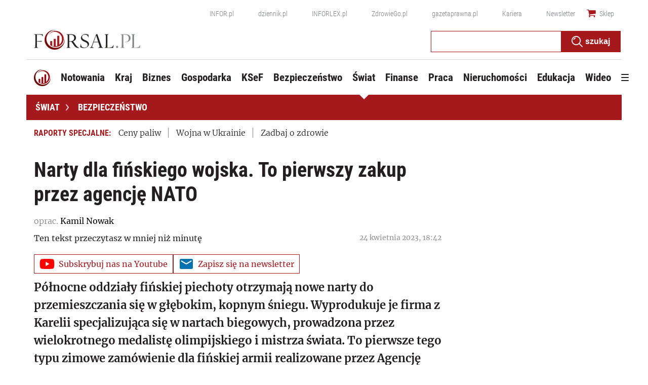

--- FILE ---
content_type: text/html; charset=utf-8
request_url: https://forsal.pl/swiat/bezpieczenstwo/artykuly/8704869,narty-dla-finskiego-wojska-to-pierwszy-zakup-przez-agencje-nato.html
body_size: 49001
content:
<!DOCTYPE html>
<html lang="pl">
<head>
    <meta charset="utf-8" />
    <!-- generics -->
<link rel="icon" type="image/x-icon" sizes="16x16" href="https://ocdn.eu/forsal/infor/favicon/favicon-16x16.png">
<link rel="icon" type="image/x-icon" sizes="32x32" href="https://ocdn.eu/forsal/infor/favicon/favicon-32x32.png">
<link rel="icon" type="image/x-icon" sizes="57x57" href="https://ocdn.eu/forsal/infor/favicon/apple-icon-57x57.png">
<link rel="icon" type="image/x-icon" sizes="76x76" href="https://ocdn.eu/forsal/infor/favicon/apple-icon-76x76.png">
<link rel="icon" type="image/x-icon" sizes="96x96" href="https://ocdn.eu/forsal/infor/favicon/favicon-96x96.png">
<link rel="icon" type="image/x-icon" sizes="128x128" href="https://ocdn.eu/forsal/infor/favicon/favicon-128.png">
<link rel="icon" type="image/x-icon" sizes="192x192"  href="https://ocdn.eu/forsal/infor/favicon/android-icon-192x192.png">
<link rel="icon" type="image/x-icon" sizes="228x228" href="https://ocdn.eu/forsal/infor/favicon/favicon-228.png">
<link rel="mask-icon" href="https://ocdn.eu/forsal/infor/favicon/safari-pinned-tab.svg" color="#a5181c">

<!-- Android -->
<link rel="shortcut icon" href="https://ocdn.eu/forsal/infor/favicon/favicon-196.png" sizes="196x196">

<!-- iOS -->
<link rel="apple-touch-icon" sizes="57x57" href="https://ocdn.eu/forsal/infor/favicon/apple-icon-57x57.png">
<link rel="apple-touch-icon" sizes="60x60" href="https://ocdn.eu/forsal/infor/favicon/apple-icon-60x60.png">
<link rel="apple-touch-icon" sizes="72x72" href="https://ocdn.eu/forsal/infor/favicon/apple-icon-72x72.png">
<link rel="apple-touch-icon" sizes="76x76" href="https://ocdn.eu/forsal/infor/favicon/apple-icon-76x76.png">
<link rel="apple-touch-icon" sizes="114x114" href="https://ocdn.eu/forsal/infor/favicon/apple-icon-114x114.png">
<link rel="apple-touch-icon" sizes="120x120" href="https://ocdn.eu/forsal/infor/favicon/apple-icon-120x120.png">
<link rel="apple-touch-icon" sizes="144x144" href="https://ocdn.eu/forsal/infor/favicon/apple-icon-144x144.png">
<link rel="apple-touch-icon" sizes="152x152" href="https://ocdn.eu/forsal/infor/favicon/apple-icon-152x152.png">
<link rel="apple-touch-icon" sizes="180x180" href="https://ocdn.eu/forsal/infor/favicon/apple-icon-180x180.png">

<!-- Windows 8 IE 10 -->
<meta name="msapplication-TileColor" content="#da532c">
<meta name="msapplication-TileImage" content="https://ocdn.eu/forsal/infor/favicon/ms-icon-144x144.png">
<meta name="theme-color" content="#ffffff">

<!-- Windows 8.1 + IE11 and above -->
<meta name="msapplication-config" content="https://ocdn.eu/forsal/infor/favicon/browserconfig.xml" />
    




<title>Narty dla fińskiego wojska. To pierwszy zakup przez agencję NATO - Forsal.pl</title>
    
	
	<meta name="description" content="Północne oddziały fińskiej piechoty otrzymają nowe narty do przemieszczania się w głębokim, kopnym śniegu. Wyprodukuje je firma z Karelii" />

    

    



    <script>
        window.dataLayer = window.dataLayer || [];
        window.dataLayer.push({"playerPossible":true,"numberOfPlayers":0,"numberOfPictures":1,"numberOfCharacters":1382,"numberOfParagraphs":5,"numberOfWords":196,"ucs_variant":"current","copyright":{"uuid":"f34080ac-17f7-4eb4-bc09-3fb168367986","name":"PAP"},"source":"PAP","category":"Świat","subcategory":"","TagiArt":"finlandia, NATO, narty","author":{"uuid":"656c8f31-d0e9-4f82-ba9f-6595287cfbd4","name":"oprac. Kamil Nowak"},"author1_name":"oprac. Kamil Nowak","author1_uuid":"656c8f31-d0e9-4f82-ba9f-6595287cfbd4","authors":"Kamil Nowak","authorsCount":1,"datePublished":"2023-04-24","uuid":"60a61597-c835-4806-9cce-f0281dafa21d","type":"Article","license":"Licencja dokumentu Infor","contentFlags":["hidden_comments"],"rodzaj_artykulu":"bezplatny","docInforId":"FOB0000000000005730875","editors":[]});
    </script>
<!-- dataLayer | detail -->
    


















  <script defer src="https://g.infor.pl/p/_cdn/js/getForsalUserProfile.js"></script>  
  <script defer src="https://ocdn.eu/ucs/static/forsaltheme/b33e2961fd46e584af41541c868b73c6/build/js/cpu.js" data-params='{"host":"forsal.pl","canonical":"https://forsal.pl/swiat/bezpieczenstwo/artykuly/8704869,narty-dla-finskiego-wojska-to-pierwszy-zakup-przez-agencje-nato.html","articleInforId":"FOB0000000000005730875","articleTitle":"Narty dla fińskiego wojska. To pierwszy zakup przez agencję NATO","datePublished":"2023-04-24 18:42:12+0200","authorsWithJobPosition":[{"fullName":"Kamil Nowak","inforId":"","jobPosition":"redaktor"}],"urlCurrent":"https://forsal.pl/swiat/bezpieczenstwo/artykuly/8704869,narty-dla-finskiego-wojska-to-pierwszy-zakup-przez-agencje-nato.html","editors":[]}' data-imageUrl="https://ocdn.eu/pulscms-transforms/1/z1Wk9kuTURBXy8zZmYxYmJlOS0yZTllLTQyMmQtODFlNi01MzM0NzVhNzI1ZjMuanBlZ5GTAszwAN4AAaEwBQ"></script>

    
      
      <script>
        window.eventBus = {};
        window.eventBus.__STATE__ = {"productName":"forsal","articleTrackPointId":"detailContentWrapper","debug":false};
      </script>
      <script src="https://widgets.infor.pl/widgets/eventBusLite.js?version=122" defer > </script>
  
    
    <meta http-equiv="X-UA-Compatible" content="IE=edge" /><script>/* <![CDATA[ */ ringDataLayer = {"context":{"variant":{"accelerator":"Zm9yc2FsLnBsOjpjdXJyZW50"},"id":{"website":"2b303763-d5d7-415b-b5a7-140c764a77f2"},"publication_structure":{"root":"FORSAL_PL","path":"SWIAT/BEZPIECZENSTWO/ARTYKULY"}},"content":{"object":{"type":"story","kind":"artykuly","id":"60a61597-c835-4806-9cce-f0281dafa21d","license":{"id":"ab274911-6f09-4cd8-a72d-533044fad74f","name":"Licencja dokumentu Infor"}},"part":1,"publication":{"point":{"id":"8704869"},"source":{"id":"2b303763-d5d7-415b-b5a7-140c764a77f2","system":"ring_website_space"}},"source":{"system":"ring_content_space","id":"05dec3b8-a44b-4dd0-a4d2-4f7c4d66473d"}}}; /* ]]> */</script><script>/* <![CDATA[ */ accConf = {"events":{"endpointPaths":["/a8f4d8cd95e164917035b64b867a45dd"]},"rum":{"tid":"EA-2119576","boot":"disable","cookieInfo":0,"pageType":"HTML"},"gtm":{"id":["GTM-TTD3TR"],"id-amp":["GTM-N2BT2HH"],"pageType":"HTML"}}; /* ]]> */</script>
<!-- Google Tag Manager -->
<script>(function(w,d,s,l,i){w[l]=w[l]||[];w[l].push({'gtm.start':
new Date().getTime(),event:'gtm.js'});var f=d.getElementsByTagName(s)[0],
j=d.createElement(s),dl=l!='dataLayer'?'&l='+l:'';j.async=true;j.src=
'https://www.googletagmanager.com/gtm.js?id='+i+dl;f.parentNode.insertBefore(j,f);
})(window,document,'script','dataLayer','GTM-TTD3TR');</script>
<!-- End Google Tag Manager -->

    
    <link rel="dns-prefetch" href="https://fonts.googleapis.com" />
<link rel="dns-prefetch" href="https://ocdn.eu" />
<link rel="dns-prefetch" href="https://events.ocdn.eu" />
<link rel="dns-prefetch" href="https://fonts.gstatic.com" />
<link rel="dns-prefetch" href="https://google-analytics.com" />
<link rel="dns-prefetch" href="https://ls.hit.gemius.pl" />
<link rel="dns-prefetch" href="https://pro.hit.gemius.pl" />
<link rel="dns-prefetch" href="https://cmp.dreamlab.pl" />
<link rel="dns-prefetch" href="https://pulsembed.eu" />
<link rel="dns-prefetch" href="https://gapl.hit.gemius.pl" />
<link rel="dns-prefetch" href="https://securepubads.g.doubleclick.net" />
<link rel="dns-prefetch" href="https://consensu.incdn.pl/index.js" />
<link rel="dns-prefetch" href="https://widgets.infor.pl" />
<link rel="dns-prefetch" href="https://cpu-api.infor.pl" />

<link rel="preconnect" href="https://fonts.googleapis.com" />
<link rel="preconnect" href="https://ocdn.eu" />
<link rel="preconnect" href="https://events.ocdn.eu" />
<link rel="preconnect" href="https://fonts.gstatic.com" />
<link rel="preconnect" href="https://google-analytics.com" />
<link rel="preconnect" href="https://ls.hit.gemius.pl" />
<link rel="preconnect" href="https://pro.hit.gemius.pl" />
<link rel="preconnect" href="https://cmp.dreamlab.pl" />
<link rel="preconnect" href="https://pulsembed.eu" />
<link rel="preconnect" href="https://gapl.hit.gemius.pl" />
<link rel="preconnect" href="https://securepubads.g.doubleclick.net" />
<link rel="preconnect" href="https://consensu.incdn.pl/index.js" />
<link rel="preconnect" href="https://widgets.infor.pl" />
<link rel="preconnect" href="https://cpu-api.infor.pl" />

<link rel="preload" as="font" type="font/ttf" crossorigin href="https://ocdn.eu/forsal/infor/fonts/RobotoCondensed-Bold.ttf">
<link rel="preload" as="font" type="font/woff2" crossorigin href="https://ocdn.eu/forsal/infor/fonts/merriweather-v21-latin-ext_latin-regular.woff2">
<link rel="preload" as="font" type="font/woff2" crossorigin href="https://ocdn.eu/forsal/infor/fonts/merriweather-v21-latin-ext_latin-300.woff2">
<link rel="preload" as="font" type="font/woff2" crossorigin href="https://ocdn.eu/forsal/infor/fonts/merriweather-v21-latin-ext_latin-700.woff2">
<link rel="preload" as="font" type="font/ttf" crossorigin href="https://ocdn.eu/forsal/infor/fonts/RobotoCondensed-Light.ttf">
<link rel="preload" as="font" type="font/woff2" crossorigin href="https://ocdn.eu/forsal/infor/fonts/merriweather-v21-latin-ext_latin-900.woff2">
<link rel="preload" as="font" type="font/woff2" crossorigin href="https://ocdn.eu/workshopinforocdn/infor/fonts/RobotoRegular.woff2">
<link rel="preload" as="font" type="font/woff2" crossorigin href="https://ocdn.eu/workshopinforocdn/infor/fonts/RobotoBold.woff2">
<link rel="preload" as="font" type="font/woff2" crossorigin href="https://ocdn.eu/workshopinforocdn/infor/fonts/RobotoBold-ext.woff2">
<link rel="preload" as="font" type="font/woff2" crossorigin href="https://ocdn.eu/workshopinforocdn/infor/fonts/RobotoRegular-ext.woff2">
<link rel="preload" as="font" type="font/ttf" crossorigin href="https://ocdn.eu/forsal/infor/fonts/RobotoCondensed-Regular.ttf">
    

    
    <meta name="DC.Identifier" content="60a61597-c835-4806-9cce-f0281dafa21d" />
    <meta name="pkg-uuid" content="60a61597-c835-4806-9cce-f0281dafa21d" />
    

    
    <meta name="serviceUuid" content="79bb01c8-a47e-41a1-b6a6-16eb21b70349" />
    
    
    

    
    
    

    

    <link href="https://ocdn.eu/ucs/static/forsaltheme/b33e2961fd46e584af41541c868b73c6/build/css/infor_desktop.css" media="screen" type="text/css" rel="stylesheet">
    
    
    

    


    <script src="https://consensu.incdn.pl/index.js"></script>

    


<script data-static-amd-map="{&quot;dailyneeds&quot;:&quot;https://ocdn.eu/paas-static/template-engine/fbc3bd59219c65f9c312840c9743c691/build&quot;,&quot;embeddedapp&quot;:&quot;https://ocdn.eu/paas-static/template-engine/162d5140a65ebc0fa2e96da195a4eb9b/build&quot;,&quot;layerglass&quot;:&quot;https://ocdn.eu/paas-static/template-engine/05afb91f43a4cacccad6959d895ac7ed/build&quot;,&quot;local&quot;:&quot;//ocdn.eu/ucs/static/forsaltheme/b33e2961fd46e584af41541c868b73c6/build/js&quot;,&quot;pulsembed&quot;:&quot;https://pulsembed.eu/amd/1.0.20/build&quot;,&quot;tabele&quot;:&quot;https://ocdn.eu/paas-static/template-engine/08725d11c5641c65d7f9985ecb7b86c0/build&quot;,&quot;uststd&quot;:&quot;https://ocdn.eu/paas-static/template-engine/f066ddd0af5c65555c5ff1273876e4f9/build&quot;,&quot;vendor&quot;:&quot;https://ocdn.eu/paas-static/template-engine/e664b902675175d7b4ea37dc48134f31/build&quot;,&quot;localmobile&quot;:&quot;//ocdn.eu/ucs/static/forsaltheme/b33e2961fd46e584af41541c868b73c6/build/js&quot;}">



//a
/*
Available via the MIT or new BSD license.
see: http://github.com/szagi3891/AMDLoader for details
version 2.7
*/
(function(){function E(){for(var a=window.pageYOffset||document.documentElement.scrollTop,b=[],d=0;d<u.length;++d){var e=u[d];a>e.config.position-e.config.preload&&(b.push(d),m.runnerBox.prepareModule(e.item))}if(b.length){a=[];for(d=0;d<u.length;++d)0>b.indexOf(d)&&a.push(u[d]);u=a}}function e(a,b){B("err",a,b);(function(a,b){var e="amdLoader: errorNumber: "+a;"string"===typeof b&&""!==b&&(e+=": "+b);var l=Error(e);setTimeout(function(){throw l;},0)})(a,b)}function v(a,b){B("warn",a,b)}function t(a,
b){B("info",a,b)}function B(a,b,e){a={type:"warn",num:b,caption:e,time:(new Date).getTime()-K};y.push(a)}function q(a,b,d,p,g,l){function f(k){Object.defineProperty(a,b,{get:function(){!0===p&&v(g+"->1",l);return d},set:function(){e(g+"->2",l)},configurable:k})}try{f(!1)}catch(F){try{f(!0)}catch(k){a[b]=d}}}function m(a,b){null===n?e(3):z(a,b,24.1)&&(0<a.length?x.requireModules(a,b):e(24.2))}function G(a,b,d){null===n?v(4):1===arguments.length?z([],a,"25.1")&&x.define([],a):2===arguments.length?"string"===
typeof a&&"function"===typeof b?(s(a)?v("25.3",a):v("25.3"),x.define([],b)):z(a,b,"25.2")&&x.define(a,b):3===arguments.length?(s(a)?v("25.4",a):v("25.4"),z(b,d,"25.4")&&x.define(b,d)):e("25.5")}function z(a,b,d){if(H(a)){if("function"===typeof b)return!0;e(d+"->1")}else e(d+"->2");return!1}function L(a){var b=!1,d=!1,p=null,g=null,l=I(!1);return{isDefine:function(){return b},setDefine:function(f,F){!0===d?e(45,a):!1===b?(b=!0,p=f,setTimeout(function(){x.requireModulesWithModuleBase(a,f,function(){var b=
Array.prototype.slice.call(arguments,0);try{g=F.apply(null,b)}catch(f){e(14,a+" -> "+f);return}l.exec([g])})},0)):e(15,a)},getDeps:function(){return!0===b?p:[]},get:function(a){l.add(a)},closeDefine:function(){d=!0;!1===b&&(b=!0,l.exec([void 0]))}}}function M(a){function b(b,f,d){if(0<b.length&&"."===b[0])!0===d&&e(16,b);else{if("https://"===b.substr(0,8)||"http://"===b.substr(0,7)||"//"===b.substr(0,2))return b;for(var k in a)if(0===b.indexOf(k+"/")){k=b.replace(k,a[k]);if(b!==k)return s(f)?k+"."+
f:k;!0===d&&e(17,b);return}!0===d&&e(18,b)}}function d(b){document.getElementsByTagName("head")[0].appendChild(b)}function p(b,a){function e(){!0!==d&&(!0===k&&(c.readyState=void 0),d=!0,a(c))}var k=!1,d=!1,c=document.createElement("script");c.type="text/javascript";c.src=b;c.onload=e;c.async=!0;c.defer=!0;!0===k&&(c.readyState="interactive");c.onreadystatechange=function(){"loaded"!==c.readyState&&"complete"!==c.readyState||e()};return c}var g={};return{load:function(b,a){if(s(b)){if(!(b in g)){var e=
p(b,function(){g[b].query.exec([])});g[b]={script:e,query:I(!0)};d(e)}g[b].query.add(a)}},getActialLoading:function(){for(var b in g)if("interactive"===g[b].script.readyState)return b;return null},resolvePath:b,isLoad:function(a){a=b(a,"js",!0);return s(a)&&a in g?g[a].query.isExec():!1},isSpecified:function(a){a=b(a,"js",!1);return s(a)&&a in g?!0:!1}}}function A(a,b){for(var e=0;e<a.length;e++)b(a[e])}function s(a){return"string"===typeof a&&""!==a}function I(a){function b(){if(!0===p)for(;0<g.length;)!0===
a?g.shift().apply(null,l):d(g.shift())}function d(b){setTimeout(function(){b.apply(null,l)},0)}var p=!1,g=[],l=null;return{exec:function(a){H(a)?!1===p?(p=!0,l=a,b()):e(19):e(20)},add:function(a){"function"===typeof a?(g.push(a),b()):e(21)},isExec:function(){return p}}}function C(){return document.currentScript&&"function"===typeof document.currentScript.getAttribute?document.currentScript:null}var H=function(){return"function"===typeof Array.isArray?function(a){return Array.isArray(a)}:function(a){return"[object Array]"===
Object.prototype.toString.call(a)}}(),x=function(){function a(a,b){var c=a.split("/");2>c.length?e(5,a):(c.pop(),b(c.join("/")))}function b(a,b){var c=a.split("/"),d=b.split("/");if(0<d.length)if("."===d[0]){var h=[];A(c,function(a){h.push(a)});A(d,function(a){"."!==a&&h.push(a)});c=h.join("/");if(0===c.indexOf(a))return c;e(6,a+" , "+b+" -> "+c)}else return b;else e(7,b)}function d(a,b){function c(){if(!1===d){for(var c=[],e=0;e<a.length;e++){var J=a[e];if(!0===h[J].isInit)c.push(h[J].value);else return}d=
!0;"function"===typeof b&&b.apply(null,c)}}var d=!1,h={};A(a,function(a){a in h?e(10,a):(h[a]={isInit:!1,value:null},p(a,function(b){var d=h[a];!1===d.isInit?(d.isInit=!0,d.value=b,c()):e(11,a)}))});c()}function p(a,b){l=!0;var c=n.resolvePath(a,"js",!0);c in f||(f[c]=L(a),n.load(c,function(){if(c in f){for(;0<m.length;){var a=m.pop();g(c,a.deps)?e(12.1,c):f[c].setDefine(a.deps,a.define)}f[c].closeDefine()}else e(13,c)}));f[c].get(b)}function g(a,b){function c(a,b){A(b,function(b){a.push(b)})}function e(){var a=
r.shift();a in h||(h[a]=!0,a in f&&(a=f[a].getDeps(),c(r,a)))}var h={},r=[];for(c(r,b);0<r.length;)e();return a in h}var l=!1,f={},m=[];return{requireModulesWithModuleBase:function(k,f,c){s(k)?a(k,function(a){for(var h=[],r=0;r<f.length;r++){var k=b(a,f[r]);if("string"===typeof k&&""!==k)h.push(k);else{e(8,a+" -> "+f[r]);return}}d(h,c)}):e(9,k)},requireModules:d,requireOne:p,define:function(a,b){var c=C();if(!0!==l)null===c?v(49,""):v(49,C().getAttribute("src"));else{if(null!==c&&(c=c.getAttribute("src"),
c in f)){f[c].setDefine(a,b);return}c=n.getActialLoading();s(c)?c in f?f[c].setDefine(a,b):e(46,c):m.push({deps:a,define:b})}}}}(),n=null,y=[],K=(new Date).getTime(),u=[];q(window,"require",m,!1,27);q(window,"define",G,!1,28);q(m,"runnerBox",function(a){function b(a){c in a||(a[c]=m());return a[c]}function d(){function a(){if(!0===b)for(;0<c.length;){var h=c.shift();setTimeout(h,0)}}var b=!1,c=[];return{on:function(b){c.push(b);a()},exec:function(){!1===b?b=!0:e(41);a()}}}function m(){var a=!1,b=
null,c=d();return{onReady:function(a){c.on(function(){a(b)})},setAsRun:function(){!1===a?a=!0:e(44)},setValue:function(d){!0===a?(b=d,c.exec()):e(42)},isRun:function(){return a}}}function g(c){var d=function(a){a=a.getAttribute(w);return"string"===typeof a&&""!==a?a:null}(c),f=d.split(".");if(2!==f.length)throw Error("irregulari contents of the attribute data-run-module: "+d);var g=f[0],l=f[1];a([g],function(a){q(function(){var f;if(k(c)&&!1===b(c).isRun())if(b(c).setAsRun(),a&&"function"===typeof a[l])c.setAttribute(w+
"-isrun","1"),f=a[l](c,function(a){b(c).setValue(a)}),"undefined"!==typeof f&&(e(50,d),b(c).setValue(f));else throw f='No function "'+l+'" in module : '+g,c.setAttribute(w+"-isrun",f),Error(f);})})}function l(a,b){function c(a){setTimeout(function(){b(a)},0)}for(var e=[],d=0;d<a.length;d++)e.push(a[d]);for(d=0;d<e.length;d++)c(e[d])}function f(a){function c(){for(var b=n(a,"*["+w+"]",w),d=[],k=null,r=0;r<b.length;r++)k=b[r],!0===f(k,e)&&d.push(k);return d}function d(a){if(k(a))return!0===b(a).isRun()?
!0:!1;if("HTML"===a.tagName)return!0}function e(b){if(b===a)return!0;if(k(b))return!1}function f(a,b){function c(a){e++;if(200<e)return d(),!1;var h=b(a);return!0===h||!1===h?h:a.parentNode?c(a.parentNode):!1}function d(){var a=Error("Too much recursion");setTimeout(function(){throw a;},0)}var e=0;return c(a.parentNode)}if(a===document||!0===f(a,d)){var g;g="function"!==typeof a.getAttribute?!1:s(a.getAttribute("data-run-module"));return g?!0===b(a).isRun()?c():[a]:c()}return[]}function n(a,b,c){function d(a){a=
a.childNodes;for(var b=0;b<a.length;b++){var e=a[b],h=void 0;if(h=1===e.nodeType)h=e.getAttribute(c),h="string"===typeof h&&""!==h;h?f.push(e):d(e)}}function e(a){for(var b=[],c=0;c<a.length;c++)b.push(a[c]);return b}a===document&&(a=document.documentElement);if("function"===typeof a.querySelectorAll)return e(a.querySelectorAll(b));var f=[];d(a);return f}function k(a){a=a.getAttribute(w);return"string"===typeof a&&""!==a}var w="data-run-module",c="runnerBoxElementProp"+(new Date).getTime(),q=function(){if("function"===
typeof window.requestAnimationFrame)return window.requestAnimationFrame;for(var a=["ms","moz","webkit","o"],b=null,c=0;c<a.length;++c)if(b=window[a[c]+"RequestAnimationFrame"],"function"===typeof b)return b;return function(a){a()}}();return{runElement:function(a){a=f(a);l(a,function(a){a.getAttribute("data-run-lazyload")&&"true"===a.getAttribute("data-run-lazyload")?u.push({item:a,config:{preload:a.getAttribute("data-run-preload")&&parseInt(a.getAttribute("data-run-preload"),10)||1E3,position:a.getBoundingClientRect().top}}):
(u.length&&E(),g(a))})},whenRun:function(a,c){if(k(a))b(a).onReady(c);else e(43)},prepareModule:g}}(m),!1,29);q(m.runnerBox,"runElement",m.runnerBox.runElement,!1,30);q(m.runnerBox,"whenRun",m.runnerBox.whenRun,!1,31);q(m,"getLogs",function(a){if(!0===a){window.console.group();for(a=0;a<y.length;a++){var b=y[a];window.console[b.type](b.time,b.num,b.caption)}window.console.groupEnd()}else{a=[];for(b=0;b<y.length;b++)a.push(y[b]);return a}},!1,32);q(m,"defined",function(a){return null===n?!1:n.isLoad(a)},
!1,33);q(m,"toUrl",function(a){if(s(a))return n.resolvePath(a,"",!0);e(26)},!0,35);q(G,"amd",{},!0,37);q(m,"isBrowser",!0,!0,38);q(m,"specified",function(a){return null!==n&&n.isSpecified?n.isSpecified(a):!1},!0,39);(function(a,b){function d(b){function d(){var a=b.getAttribute("data-amd-preload");return s(a)?a.split(","):[]}function c(){var a=b.getAttribute("data-timeout-start");return 0<a?a:2E3}var f=g(b);return null!==f?(e(a,f,d(),c()),!0):!1}function e(a,d,c,f){function h(){setTimeout(function(){t(48,
"run timeout "+f);g()},f)}function g(){setTimeout(function(){0<c.length&&b(c,function(){});b.runnerBox.runElement(document)},0)}a({paths:d});l(window,"load",function(){t(48,"window.load");g();setTimeout(function(){t(48,"window.load -> 10s");g()},1E4)});"complete"===document.readyState&&(t(48,"isComplete"),g());"loaded"===document.readyState&&(t(48,"isLoaded"),h());l(document,"DOMContentLoaded",function(){t(48,"DOMContentLoaded");h();l(document.getElementsByTagName("body")[0],"pageshow",function(){t(48,
"body pageshow");g()})});l(document,"readystatechange",function(){var a="readystatechange - "+document.readyState;"complete"===document.readyState||"loaded"===document.readyState?(t(48,a+" - exec"),h()):t(48,a+" - noexec")})}function g(a){function b(a){var c=/^[\s\uFEFF\xA0]+|[\s\uFEFF\xA0]+$/g;return"function"===typeof a.trim?a.trim():null===a?"":(a+"").replace(c,"")}var c=a.getAttribute("data-static-amd-map");if("string"===typeof c){if(""===c)return{}}else return null;if("undefined"!==typeof JSON&&
"function"===typeof JSON.parse)return JSON.parse(c);a=/(,)|(\[|{)|(}|])|"(?:[^"\\\r\n]|\\["\\\/bfnrt]|\\u[\da-fA-F]{4})*"\s*:?|true|false|null|-?(?!0\d)\d+(?:\.\d+|)(?:[eE][+-]?\d+|)/g;var d,e=null;return(c=b(c+""))&&!b(c.replace(a,function(a,b,c,f){d&&b&&(e=0);if(0===e)return a;d=c||b;e+=!f-!c;return""}))?Function("return "+c)():null}function l(a,b,c){a.addEventListener?a.addEventListener(b,c,!1):a.attachEvent("on"+b,c)}var f=C();if(null===f||!0!==d(f))for(var f=document.getElementsByTagName("script"),
m=0;m<f.length&&!0!==d(f[m]);m++);})(function(a){null===n?n=M(a.paths):e(2.2)},m);var u=[],D=!1;window.addEventListener("scroll",function(){D||setTimeout(function(){E();D=!1},200);D=!0})})();
</script>
    <link href="https://ocdn.eu/ucs/static/forsaltheme/b33e2961fd46e584af41541c868b73c6/build/css/print.css" media="print" type="text/css" rel="stylesheet">
    <!-- adsConf -->

    <script>/* <![CDATA[ */

        adsNoBanner = false;
        dlApi = {
    "async": 1,
    "sgn_cookie": 0,
    "whitelist": 0,
    "keywords": [
        "bezpieczenstwo",
        "finlandia",
        "nato",
        "narty",
        "narty-dla-finskiego-wojska.-to-pierwszy-zakup-przez-agencje-nato"
    ],
    "target": "FORSAL/GLOWNA",
    "DV": "FORSAL_PL/BEZPIECZENSTWO/POZOSTALE",
    "kropka": {},
    "keyvalues": {
        "ci": "60a61597-c835-4806-9cce-f0281dafa21d"
    },
    "cmd": [],
    "adSlots": [],
    "noDfp": 1,
    "mobile": 0,
    "autoslot": 1,
    "no_gemius": 1,
    "cookieInfo": 1,
    "eventsapi": true,
    "lazy": 1,
    "lazyPercentage": 100
};

        if (typeof identifierEI !== "undefined")
        {
            dlApi.kropka['EI'] = identifierEI;
        }
        dlApi.tid = "EA-2119576";
    /* ]]> */</script>

    




    
  <!-- inforAdsConf - Detail Desktop-->
  
  
  
  
  
  
  
  
  
  
  
  
  
  
  
  

  
  <script async src="https://securepubads.g.doubleclick.net/tag/js/gpt.js"></script>
  
  
  <script>/* <![CDATA[ */
    window.googletag = window.googletag || {};
    window.googletag.cmd = window.googletag.cmd || [];
    window.ybConfiguration = window.ybConfiguration || {};
    window.ybConfiguration = Object.assign({}, window.ybConfiguration, { integrationMethod: 'open_tag', smartRefreshDisabled: false });
    (function (y, i, e, L, D) {
        y.Yieldbird = y.Yieldbird || {};
        y.Yieldbird.cmd = y.Yieldbird.cmd || [];
        i.cmd.push(function () { i.pubads().disableInitialLoad(); });
        L = e.createElement('script');
        L.async = true;
        L.src = '//cdn.qwtag.com/775ae6b9-bee1-4c2a-aadb-0d27726bff6c/qw.js';
        D = e.getElementsByTagName('script')[0];
        (D.parentNode || e.head).insertBefore(L, D);
    })(window, window.googletag, document);
/* ]]> */</script>
  

  <script>/* <![CDATA[ */
  window.googletag = window.googletag || {cmd: []};

    googletag.cmd.push(function() {
      var bill_Map = googletag.sizeMapping().addSize([1280, 0],[[750,300],[750,200],[750,100],[950,90],[950,100],[950, 200],[950, 300],[960,90],[970,90],[970,100],[970,200],[970,250],[970,300],[980,90],[990,90],[990,100],[1024,90],[1140,600],[1140,400]]).addSize([768, 0],[[750, 300], [750, 200], [750, 100],[468,60],[645,100],[645,200],[650,200],[728,90]]).addSize([0, 0],[[1,1],[320,100],[320,50],[300,100],[300,50]]).build();   googletag.defineSlot('/17796319/newforsal/bill_top', [[750,300],[750,200],[750,100],[950,90],[950,100],[950, 200],[950, 300], [960,90], [970,90], [970,100], [970,200], [970,250], [970,300], [980,90], [990,90], [990,100], [1024,90], [1140,600], [1140,400], [1140,300], [468,60], [645,100], [645,200], [650,200],[728,90], [1,1], [320,100], [320,50], [300,100], [300,50]], 'bill_top').defineSizeMapping(bill_Map).addService(googletag.pubads());   googletag.defineSlot('/17796319/newforsal/video', [1, 1], 'video-t').addService(googletag.pubads());googletag.defineSlot('/17796319/newforsal/belka_expand', [1, 1], 'belka_expand').addService(googletag.pubads());  googletag.defineSlot('/17796319/newforsal/rectangle_1', [[336, 280], [300, 250], [1, 1], [300, 600]], 'rectangle_1').addService(googletag.pubads()); googletag.defineSlot('/17796319/newforsal/rectangle_2', [[1, 1], [336, 280], [300, 250], [300, 600]], 'rectangle_2').addService(googletag.pubads()); googletag.defineSlot('/17796319/newforsal/rectangle_3', [[336, 280], [1, 1], [300, 250], [300, 600]], 'rectangle_3').addService(googletag.pubads()); googletag.defineSlot('/17796319/newforsal/rectangle_4', [[336, 280], [300, 250], [300, 600], [1, 1]], 'rectangle_4').addService(googletag.pubads()); googletag.defineSlot('/17796319/newforsal/rectangle_5', [[300, 250], [1, 1], [300, 600]], 'rectangle_5').addService(googletag.pubads()); googletag.defineSlot('/17796319/newforsal/rectangle_6', [[300, 250],[1, 1], [300, 600]], 'rectangle_6').addService(googletag.pubads());  googletag.defineSlot('/17796319/newforsal/rectangle_7', [[300, 250], [1, 1], [300, 600]], 'rectangle_7').addService(googletag.pubads());   googletag.defineSlot('/17796319/newforsal/rect_srod', [[1, 1], [300, 250]], 'rect_srod').addService(googletag.pubads()); googletag.defineSlot('/17796319/newforsal/rect_pod_art_1', [[300, 250], [1, 1]], 'rect_pod_art_1').addService(googletag.pubads()); googletag.defineSlot('/17796319/newforsal/rect_pod_art_2', [[1, 1], [300, 250]], 'rect_pod_art_2').addService(googletag.pubads()); googletag.defineSlot('/17796319/newforsal/bill_3', [[750, 100], [728, 90], [790, 300], [750, 200], [1, 1], [750, 300]], 'bill_3').addService(googletag.pubads()); googletag.defineSlot('/17796319/newforsal/bill_4', [[790, 300], [1, 1], [750, 300], [728, 90], [750, 200], [750, 100]], 'bill_4').addService(googletag.pubads()); googletag.defineSlot('/17796319/newforsal/scroller', [[790, 300], [1, 1], [750, 300], [728, 90], [750, 200], [750, 100], [650, 200], [650, 100], [650, 300]], 'scroller').addService(googletag.pubads()); googletag.defineSlot('/17796319/newforsal/pixel', [[790, 300], [1, 1], [750, 300], [728, 90], [750, 200], [750, 100], [650, 200], [650, 100], [650, 300]], 'pixel').addService(googletag.pubads());googletag.defineSlot('/17796319/newforsal/banner_w_artykule', [[1, 1], [750, 100], [650, 200], [750, 200],[820,200]], 'banner_w_artykule').addService(googletag.pubads());googletag.defineSlot('/17796319/newforsal/pop-up', [1, 1], 'pop-up').addService(googletag.pubads());

      if (false) {
        
      }

      googletag.pubads().setTargeting('path', `/swiat/bezpieczenstwo/artykuly/8704869,narty-dla-finskiego-wojska-to-pierwszy-zakup-przez-agencje-nato.html`);
      googletag.pubads().setTargeting('host', `https://forsal.pl/swiat`);
      googletag.pubads().setTargeting('adult', [`0`]);
      googletag.pubads().setTargeting('noads', [`0`]);
      googletag.pubads().setTargeting('status', [`NIEZALOGOWANY`]);
      googletag.pubads().setTargeting('sponsorowane', [`0`]);
      googletag.pubads().setTargeting('FO_Sekcja', [`swiat-art`]);
      googletag.pubads().setTargeting('nrArt', [`8704869`]);
      googletag.pubads().setTargeting('tag', ["finlandia","NATO","narty"]);
      googletag.pubads().collapseEmptyDivs();
      googletag.pubads().setTargeting('version', [``]);

      googletag.pubads().setCentering(true);

      

      googletag.enableServices();
    });
  /* ]]> */</script>



    


    <link rel="canonical" href="https://forsal.pl/swiat/bezpieczenstwo/artykuly/8704869,narty-dla-finskiego-wojska-to-pierwszy-zakup-przez-agencje-nato.html" />


    <script>
    (function () {
        'use strict';

        window.dataLayer = window.dataLayer || [];
        addEvent(window, 'load', perfGTM);

        var gtmRun = false,
            gtmId = "",
            onload = "",
            embedScript = "";

        if(!embedScript) {
            return;
        }

        if(onload) {
            addEvent(document, 'DOMContentLoaded', runGTM, 2000);
        } else {
            runGTM();
        }

        function runGTM() {
            if (gtmRun === true) {
                return;
            }
            gtmRun = true;
            (function (w, d, s, l, i) {
                w[l] = w[l] || [];
                w[l].push({'gtm.start': new Date().getTime(), event: 'gtm.js'});
                var f = d.getElementsByTagName(s)[0], j = d.createElement(s), dl = l != 'dataLayer' ? '&l=' + l : '';
                j.async = true;
                j.src = '//www.googletagmanager.com/gtm.js?id=' + i + dl;
                f.parentNode.insertBefore(j, f);
            })(window, document, 'script', 'dataLayer', gtmId);
        }

        function perfGTM() {
            setTimeout(function () {
                try {
                    var te = 0, ti = 0, teDescription = 'slow';
                    if (window.performance) {
                        var g = window.performance.timing;
                        te = g.loadEventEnd - g.navigationStart;
                        ti = g.domInteractive - g.navigationStart;
                    }

                    if (te > 0 && te < 6e4 && ti > 0 && ti < 6e4) {
                        if (te < 3000) {
                            teDescription = 'fast';
                        } else if (te >= 3000 && te <= 7000) {
                            teDescription = 'medium';
                        }

                        window.dataLayer.push({
                            'event': 'speed',
                            'params': {
                                'ti': ti,
                                'te': te,
                                'teDescription': teDescription
                            }
                        });
                    }

                } catch (err) {
                }
            }, 3000);
        }

        function addEvent(element, event, callback, delay) {
            if (element.addEventListener) {
                element.addEventListener(event, function () {
                    if (delay) {
                        setTimeout(function () {
                            callback();
                        }, delay);
                    } else {
                        callback();
                    }
                }, false);
            } else {
                window.attachEvent('onload', callback);
            }
        }
    })();
</script>
    





    
        
    
    
    
    
    
    
    <script type="application/ld+json">
        {
            "@context": "https://schema.org",
            "@type": "NewsArticle",
            "mainEntityOfPage": {
                "@type": "WebPage",
                "@id": "https://forsal.pl/swiat/bezpieczenstwo/artykuly/8704869,narty-dla-finskiego-wojska-to-pierwszy-zakup-przez-agencje-nato.html"
            },
            "headline": "Narty dla fińskiego wojska. To pierwszy zakup przez agencję NATO",
            "datePublished": "2023-04-24T18:42:02+02:00",
            
                "dateModified": "2023-04-24T18:42:02+02:00",
            
            
            
                "image": {
                    
                        "width":"2600",
                        "height":"1733",
                    
                    "@type":"ImageObject",
                    "url":"https://ocdn.eu/pulscms-transforms/1/V_Ak9kuTURBXy8zZmYxYmJlOS0yZTllLTQyMmQtODFlNi01MzM0NzVhNzI1ZjMuanBlZ5GVAs0EsADDw94AAaEwBQ"
                  },
            
            "description": "Północne oddziały fińskiej piechoty otrzymają nowe narty do przemieszczania się w głębokim, kopnym śniegu. Wyprodukuje je firma z Karelii",
            "isAccessibleForFree": true,
            "sameAs": [
                "https://www.facebook.com/forsalpl",
                "https://www.youtube.com/@RedakcjaInfor",
                "https://x.com/forsalpl",
                "https://www.linkedin.com/showcase/forsal-pl"
            ],
            
                "author":[
                    
                    
                    
                    {
                      "@type": "Person",
                      "name":"Kamil Nowak",
                      "url":"https://forsal.pl/autor/62321,kamil-nowak",
                      "jobTitle": "Journalist"
                    }
                    
                ],
            
            "publisher":{
                "@type": "Organization",
                "name": "Forsal.pl",
                "logo": {
                  "@type":"ImageObject",
                  "url":"https://ocdn.eu/pulscms/MDA_/ff7cdf806d732f96168fb0f36ffca773.png",
                  "width":"100",
                  "height":"32"
                }
            }
        }
    </script>

    
<!-- schemaOrg -->
    
    
    
    
    
        
            <meta property="og:title" content="Narty dla fińskiego wojska. To pierwszy zakup przez agencję NATO" />
        
        
            <meta property="og:description" content="Północne oddziały fińskiej piechoty otrzymają nowe narty do przemieszczania się w głębokim, kopnym śniegu. Wyprodukuje je firma z Karelii specjalizująca się w nartach biegowych, prowadzona przez wielokrotnego medalistę olimpijskiego i mistrza świata. To pierwsze tego typu zimowe zamówienie dla fińskiej armii realizowane przez Agencję Wsparcia i Zamówień Obronnych NATO (NSPA)." />
        
        
            
            
            
            
                <meta property="og:image" content="https://ocdn.eu/pulscms-transforms/1/Na4ktkuTURBXy8zZmYxYmJlOS0yZTllLTQyMmQtODFlNi01MzM0NzVhNzI1ZjMuanBlZ5GTBc0EsM0CdA"/>
                <meta property="og:image:width" content="1200" />
                <meta property="og:image:height" content="628" />
                
                    <meta property="og:image:type" content="image/jpeg"/>
                
            
        

        
            <meta property="og:url" content="https://forsal.pl/swiat/bezpieczenstwo/artykuly/8704869,narty-dla-finskiego-wojska-to-pierwszy-zakup-przez-agencje-nato.html" />
        
        

        
            <meta property="og:type" content="article" />
        
        
        
            <meta property="og:locale" content="pl_PL" />
        
        <meta property="article:published_time" content="2023-04-24T18:42:02+02:00" />
        <meta property="article:modified_time" content="2023-04-24T18:42:02+02:00" />
        
            <meta property="article:publisher" content="https://www.facebook.com/forsalpl/" />
        
        
        
    

<!-- fbConfig -->
    

    
    

    
        <meta name="twitter:card" content="summary_large_image" />
        
        <meta name="twitter:description" content="Północne oddziały fińskiej piechoty otrzymają nowe narty do przemieszczania się w głębokim, kopnym śniegu. Wyprodukuje je firma z Karelii specjalizująca się w nartach biegowych, prowadzona przez wielokrotnego medalistę olimpijskiego i mistrza świata. To pierwsze tego typu zimowe zamówienie dla fińskiej armii realizowane przez Agencję Wsparcia i Zamówień Obronnych NATO (NSPA)." />
        

        
        
            <meta name="twitter:title" content="Narty dla fińskiego wojska. To pierwszy zakup przez agencję NATO" />
        
        <meta name="twitter:site" content="@forsalpl"/>
        
            
            
                <meta property="twitter:image" content="https://ocdn.eu/pulscms-transforms/1/Na4ktkuTURBXy8zZmYxYmJlOS0yZTllLTQyMmQtODFlNi01MzM0NzVhNzI1ZjMuanBlZ5GTBc0EsM0CdA"/>
            
        
    

<!-- twConfig -->
    
    <script>
        
        
        

        
    </script>
<!-- googleAnalytics | detail -->
    




<script>
<!--//--><![CDATA[//><!--
var gemius_identifier = 'dwNKWAuLcw878.iIs5iw9dVrTKMBcjgbSHMqVzyTj6P.Y7';
var gemius_extraparameters = new Array('section_id=https://forsal.pl/swiat');

// lines below shouldn't be edited

function gemius_pending(i) { window[i] = window[i] || function() {var x =
    window[i+'_pdata'] = window[i+'_pdata'] || []; x[x.length]=arguments;};};
gemius_pending('gemius_hit'); gemius_pending('gemius_event');
gemius_pending('pp_gemius_hit'); gemius_pending('pp_gemius_event');
(function(d,t) {try {var
    gt=d.createElement(t),s=d.getElementsByTagName(t)[0],l='http'+((location.protocol=='https:')?'s':'');
    gt.setAttribute('async','async');gt.setAttribute('defer','defer');
    gt.src=l+'://pro.hit.gemius.pl/xgemius.js';
    s.parentNode.insertBefore(gt,s);} catch (e)
{}})(document,'script');
//--><!]]>
</script>
<!-- prism | detail -->

    
        <meta name="robots" content="index, follow, max-image-preview:large" />
    
    
<link crossorigin="anonymous" rel="manifest" href="https://forsal.pl/manifest-forsal.json">
<meta name="apple-mobile-web-app-capable" content="yes">
<meta name="mobile-web-app-capable" content="yes">

<script>!function(){function e(e,n){document.cookie=e+"="+n}var n,o;navigator.serviceWorker&&navigator.serviceWorker.register("sw2.js",{scope:window.location.href}),e("sessionStartMode",window.matchMedia("(display-mode: standalone)").matches?"homeScreen":"browser"),n=function(){e("sessionOfflineMode","offline")},o=function(){e("sessionOfflineMode","online")},"undefined"==typeof navigator||navigator.onLine?o():n(),window.addEventListener("online",o),window.addEventListener("offline",n),e("sessionSeviceWorker","inactive"),"serviceWorker"in navigator&&navigator.serviceWorker.ready.then(function(){e("sessionSeviceWorker","active")}),window.addEventListener("beforeinstallprompt",function(e){dataLayer.push({event:"PWAHomeIconPrompt",ga:{eventAction:"PWAHomeIconPrompt",eventLabel:"PWA Home Icon Prompt",eventCategory:"PWA_ATH"}}),e.userChoice.then(function(e){"dismissed"===e.outcome?dataLayer.push({event:"PWAHomeIconCancelled",ga:{eventAction:"PWAHomeIconCancelled",eventLabel:"PWA Home Icon Cancelled",eventCategory:"PWA_ATH"}}):"default"===e.outcome?dataLayer.push({event:"PWAHomeIconDismissed",ga:{eventAction:"PWAHomeIconDismissed",eventLabel:"PWA Home Icon Dismissed",eventCategory:"PWA_ATH"}}):dataLayer.push({event:"PWAHomeIconAdded",ga:{eventAction:"PWAHomeIconAdded",eventLabel:"PWA Home Icon Added",eventCategory:"PWA_ATH"}})})})}();</script>
<meta name="theme-color" content="#FFFFFF">

    
  <script async defer src="https://s-eu-1.pushpushgo.com/js/64d48c26a7a585045c6968e6.js"></script>

    <!--RSS-->
<link rel="alternate" type="application/rss+xml" title="forsal.pl" href="https://forsal.pl/.feed"/>
<!--/RSS-->

    
    
    
    
    
    
    
    <script src="https://ocdn.eu/forsal/infor/taboola-assets/taboola_forsal_v1.js" async defer></script><!-- taboola engine -->
    

    

    
    

    

    
    
    
    
        
            
            <link href="https://ocdn.eu/pulscms-transforms/1/q7pk9kuTURBXy8zZmYxYmJlOS0yZTllLTQyMmQtODFlNi01MzM0NzVhNzI1ZjMuanBlZ5GVAs0DJQDDw94AAaEwBQ" rel="preload" type="image/webp" as="image" fetchpriority="high" />
        
    

    
    
    

    
    
    
    

    
    
        
            <script async defer src="https://s-eu-1.pushpushgo.com/js/64d48c26a7a585045c6968e6.js"></script>
        
        
    
        
            <script async defer src="https://ocdn.eu/dziennik/infor/pwa/adnami.js"></script>
        
        
    
        
            <script async defer src="https://ocdn.eu/forsal/infor/pwa/forsal.pl_anchor_yb_v2.js"></script>
        
        
    

<script src="https://lib.onet.pl/s.csr/build/dlApi/dl.boot.min.js" async></script>
</head>


<body id="newDetail"
   data-adult="0"
   data-noads="0"
   data-sponsor="0"
   class="ucs-infoskin content-type-story"
    data-run-module="local/common.lazyLoadIS"
>
<!-- Google Tag Manager (noscript) -->
<noscript>
<iframe src="https://www.googletagmanager.com/ns.html?id=GTM-TTD3TR" height="0" width="0" style="display:none;visibility:hidden"></iframe>
</noscript>
<!-- End Google Tag Manager (noscript) -->

    
    
    <svg class="mainIconPack" version="1.1" xmlns="http://www.w3.org/2000/svg" style="display:none;">
    <defs>
        <symbol id="shareIconWhatsapp" viewBox="0 0 21 21">
            <defs>
                <style>
                  .cls-10 {
                    fill: #fff;
                    fill-rule: evenodd;
                  }
                </style>
            </defs>
            <path class="cls-10" d="M222.5,611a10.415,10.415,0,0,1-5.776-1.734l-4.036,1.29,1.308-3.9A10.493,10.493,0,0,1,222.5,590H222.5A10.5,10.5,0,0,1,222.5,611Zm6.288-7.628a1.477,1.477,0,0,0-.586-0.359c-0.308-.154-1.808-0.895-2.092-0.993a0.584,0.584,0,0,0-.753.228,13.052,13.052,0,0,1-.82,1.086,0.664,0.664,0,0,1-.741.117,7.717,7.717,0,0,1-2.462-1.518,9.312,9.312,0,0,1-1.7-2.117,0.494,0.494,0,0,1,.123-0.655c0.154-.191.3-0.327,0.457-0.506a1.849,1.849,0,0,0,.339-0.481,0.626,0.626,0,0,0-.043-0.568c-0.074-.155-0.691-1.661-0.944-2.272h0a0.609,0.609,0,0,0-.667-0.518c-0.117-.008-0.234-0.012-0.352-0.012a1.521,1.521,0,0,0-1.073.375,3.353,3.353,0,0,0-1.074,2.556,6,6,0,0,0,1.246,3.167,13.149,13.149,0,0,0,5.227,4.617c2.413,1,3.129.908,3.678,0.79a2.959,2.959,0,0,0,2.061-1.481A2.587,2.587,0,0,0,228.791,603.369Z" transform="translate(-212 -590)"/>
        </symbol>

        <symbol id="shareIconFacebook" viewBox="0 0 14 27">
            <defs>
                <style>
                  .cls-3 {
                    fill: #fff;
                    fill-rule: evenodd;
                  }
                </style>
            </defs>
            <path class="cls-3" d="M57.087,616V603.684h4.128l0.618-4.8H57.087V595.82c0-1.39.385-2.337,2.375-2.337H62v-4.293A34.026,34.026,0,0,0,58.3,589c-3.659,0-6.164,2.237-6.164,6.345v3.539H48v4.8h4.138V616h4.949Z" transform="translate(-48 -589)"/>
        </symbol>

        <symbol id="shareIconFacebookSmall" viewBox="0 0 30 27">
            <defs>
                <style>
                    .cls-7 {
                        fill: #fff;
                        fill-rule: evenodd;
                    }
                </style>
            </defs>
            <path class="cls-7" d="M57.087,616V603.684h4.128l0.618-4.8H57.087V595.82c0-1.39.385-2.337,2.375-2.337H62v-4.293A34.026,34.026,0,0,0,58.3,589c-3.659,0-6.164,2.237-6.164,6.345v3.539H48v4.8h4.138V616h4.949Z" transform="translate(-48 -589)"/>
        </symbol>

        <symbol id="shareIconTwitter" viewBox="0 0 24 19">
            <defs>
                <style>
                  .cls-4 {
                    fill: #fff;
                    fill-rule: evenodd;
                  }
                </style>
            </defs>
            <path class="cls-4" d="M151,593.249a10.067,10.067,0,0,1-2.828.755,4.833,4.833,0,0,0,2.165-2.654,10,10,0,0,1-3.127,1.164A4.98,4.98,0,0,0,143.616,591a4.862,4.862,0,0,0-4.924,4.8,4.691,4.691,0,0,0,.128,1.093,14.1,14.1,0,0,1-10.149-5.012,4.682,4.682,0,0,0-.667,2.412,4.761,4.761,0,0,0,2.191,3.992,5,5,0,0,1-2.231-.6v0.061a4.833,4.833,0,0,0,3.95,4.7,5.069,5.069,0,0,1-2.224.082,4.913,4.913,0,0,0,4.6,3.331,10.045,10.045,0,0,1-6.115,2.054,10.344,10.344,0,0,1-1.175-.067A14.205,14.205,0,0,0,134.548,610a13.725,13.725,0,0,0,14.009-13.648c0-.208,0-0.415-0.014-0.62A9.876,9.876,0,0,0,151,593.249Z" transform="translate(-127 -591)"/>
        </symbol>

        <symbol id="sendEmail" viewBox="0 0 21 21">
            <defs>
              <style>
                .cls-5 {
                  fill: #fff;
                  fill-rule: evenodd;
                }
              </style>
            </defs>
            <path class="cls-5" d="M419.9,1044H403.1a2.105,2.105,0,0,0-2.09,2.12L401,1058.87a2.122,2.122,0,0,0,2.1,2.13h16.8a2.122,2.122,0,0,0,2.1-2.13v-12.75A2.114,2.114,0,0,0,419.9,1044Zm0,4.25-8.4,5.31-8.4-5.31v-2.13l8.4,5.31,8.4-5.31v2.13Z" transform="translate(-401 -1044)"/>
        </symbol>

        <symbol id="mailIcon" viewBox="0 0 21 21">
            <path d="M419.9,1044H403.1a2.105,2.105,0,0,0-2.09,2.12L401,1058.87a2.122,2.122,0,0,0,2.1,2.13h16.8a2.122,2.122,0,0,0,2.1-2.13v-12.75A2.114,2.114,0,0,0,419.9,1044Zm0,4.25-8.4,5.31-8.4-5.31v-2.13l8.4,5.31,8.4-5.31v2.13Z" transform="translate(-401 -1044)"/>
        </symbol>

        <symbol id="shareIconAndroid" viewBox="0 0 18 20">
            <path d="M
        303,408.128a2.905,2.905,0,0,0-1.96.773l-7.13-4.166a2.787,2.787,0,0,0,0-1.405l7.05-4.124a3.007,3.007,0,1,0-.96-2.2,3.319,3.319,0,0,0,.09.7l-7.05,4.124a3.011,3.011,0,1,0,0,4.4l7.12,4.176a2.832,2.832,0,0,0-.08.652A2.92,2.92,0,1,0,303,408.128Z"
                  transform="translate(-288 -394)"/>
        </symbol>

        <symbol id="shareIconIos" viewBox="0 0 50 50">
            <polyline  points="17,10 25,2 33,10"  stroke-linecap="round" stroke-miterlimit="10"
                       stroke-width="4"/>
            <line   stroke-linecap="round" stroke-miterlimit="10" stroke-width="4" x1="25"
                    x2="25" y1="32" y2="2.333"/>
            <rect stroke="none" fill="none"  height="50" width="50"/>
            <path d="M17,17H8v32h34V17h-9"  stroke-linecap="round" stroke-miterlimit="10"
                  stroke-width="4"/>
        </symbol>

        <symbol id="shareIconWindows" viewBox="0 0 622 562">
            <path d="M676,262.4L455,483V362s-66.918-2.5-142,27c-44.969,17.667-99.5,52.5-138,93l1-70s9.542-94.189,73-160c61.84-64.134,96-67.5,109-73,12.9-5.459,52.641-16.822,97-16.992V41L676,261.6l-0.4.4ZM495,138.293V202H455.258c-9.067.05-100.583,2.076-162.258,63-64.468,63.683-73,127-73,127s62.25-40.25,121-55c62.965-15.808,114-15,114-15h40v63.707L617.806,262ZM495,521l40-40V602H55V202H95V562H495V521Z" transform="translate(-54.5 -40.5)"/>
        </symbol>

        <symbol id="menuCloseIcon" viewBox="0 0 24 24">
            <defs>
                <style>.cls-1 {
                    fill: #3b3b3a;
                    fill-rule: evenodd;
                }</style>
            </defs>
            <path class="cls-1"
                  d="M294,95.01a12,12,0,1,1,12-12A12.014,12.014,0,0,1,294,95.01Zm0-23.144A11.143,11.143,0,1,0,305.144,83.01,11.157,11.157,0,0,0,294,71.867Zm-5.012,7.1,0.5-.525,9.522,8.592-0.5.525Zm9.216-.976,0.549,0.5-8.962,9.521-0.549-.5Z"
                  transform="translate(-282 -71)"/>
        </symbol>

    </defs>
</svg>
    
    
    
        
    
    
        




	
	
	

	
		
		
		<!-- /17796319/newforsal/pop-up -->

			<div id="pop-up" class="infor-ad" data-slot-name="pop-up" data-run-module="local/common.adsAll">
				<script>
					googletag.cmd.push(function() { googletag.display('pop-up'); });
				</script>
			</div>
			<div id="advertisementText_pop-up" class="infor-ad">
				<div class="textAds pop-up"></div>
			</div>

		
	

    

    
        
    
    
        



    
    

    
        
        
        
        
        
        

        
        
        <div class="infor-ad justify"
            id="belka_expand"
            style="min-height:100px;background-color:rgb(250,250,250)"
            data-slot-name="belka_expand"
            data-ismobile="false"
            data-height-desktop="100"
            data-height-mobile="0"
            data-run-module="local/common.adsAll">
            <!-- /17796319/newforsal/belka_expand -->
            <div id='belka_expand'>
                <div class="textAds caption"><p>Reklama</p></div>
                <script>
                    googletag.cmd.push(function() { googletag.display('belka_expand'); });
                </script>
            </div>
            <div id="advertisementText_belka_expand" class="textAds"></div>
        </div>
        
    

    

    
    
    <div id="doc" class="detailContainer" data-run-module="local/common.analytics">
        
            <div class="contentShareLeft">
                <div id="content-share-top"  data-run-module="local/main.desktopSharerBox">
    <a  class="icoHome" href="https://forsal.pl" aria-label="home" data-gtm-social="widget_backToMainPage">
        <svg>
            <use xlink:href="#home"></use>
        </svg>
    </a>
    <a href="javascript:void(0);" class="icoEmail" aria-label="email" data-gtm-social="email" data-run-module="local/common.prepareLink">
            <svg>
                <use xlink:href="#sendEmail"></use>
            </svg>
    </a>
    <a class="icoFB fb_share " href="javascript:void(0);" aria-label="facebook" data-run-module="local/common.shareFacebook" data-gtm-social="widget_facebook" data-run-lazyload="true" data-run-preload="500">
        <svg>
            <use xlink:href="#shareIconFacebook"></use>
        </svg>
    </a>
    <a class="icoTw tw_share" href="javascript:void(0);" aria-label="twitter" data-run-module="local/common.shareTwitter" data-gtm-social="widget_twitter" data-run-lazyload="true" data-run-preload="500">
        <svg>
            <use xlink:href="#shareIconTwitter"></use>
        </svg>
    </a>
</div><!-- contentShareBottom -->
            </div>
        

        <svg id="iconPack" xmlns="http://www.w3.org/2000/svg" style="display:none;">
  <defs>
    <symbol id="menuOpenIcon" viewBox="0 0 24 24">
      <path transform="matrix(1 0 0 1 4.9999999999999964 5)" stroke-width="0"
            stroke-miterlimit="3" stroke="#000000" fill="#000000"
            d="M0,2.000000000000001 C0,0.8954303999999986 0.8954303999999986,0 2,0 C3.104569599999998,0 4,0.8954303999999986 4,2.000000000000001 C4,3.1045696000000014 3.104569599999998,4 2,4 C0.8954303999999986,4 0,3.1045696000000014 0,2.000000000000001 Z "></path>
      <path transform="matrix(1 0 0 1 9.999999999999996 5)"  stroke-width="0"
            stroke-miterlimit="3" stroke="#000000" fill="#000000"
            d="M0,2.000000000000001 C0,0.8954303999999986 0.8954303999999986,0 2,0 C3.104569599999998,0 4,0.8954303999999986 4,2.000000000000001 C4,3.1045696000000014 3.104569599999998,4 2,4 C0.8954303999999986,4 0,3.1045696000000014 0,2.000000000000001 Z "></path>
      <path transform="matrix(1 0 0 1 15 5)"  stroke-width="0" stroke-miterlimit="3"
            stroke="#000000" fill="#000000"
            d="M0,2.000000000000001 C0,0.8954303999999986 0.8954303999999986,0 2,0 C3.104569599999998,0 4,0.8954303999999986 4,2.000000000000001 C4,3.1045696000000014 3.104569599999998,4 2,4 C0.8954303999999986,4 0,3.1045696000000014 0,2.000000000000001 Z "></path>
      <path transform="matrix(1 0 0 1 4.9999999999999964 10.100000000000001)"
            stroke-width="0" stroke-miterlimit="3" stroke="#000000" fill="#000000"
            d="M0,2.000000000000001 C0,0.8954303999999986 0.8954303999999986,0 2,0 C3.104569599999998,0 4,0.8954303999999986 4,2.000000000000001 C4,3.1045696000000014 3.104569599999998,4 2,4 C0.8954303999999986,4 0,3.1045696000000014 0,2.000000000000001 Z "></path>
      <path transform="matrix(1 0 0 1 9.999999999999996 10.000000000000002)"  stroke-width="0"
            stroke-miterlimit="3" stroke="#000000" fill="#000000"
            d="M0,2.000000000000001 C0,0.8954303999999986 0.8954303999999986,0 2,0 C3.104569599999998,0 4,0.8954303999999986 4,2.000000000000001 C4,3.1045696000000014 3.104569599999998,4 2,4 C0.8954303999999986,4 0,3.1045696000000014 0,2.000000000000001 Z "></path>
      <path transform="matrix(1 0 0 1 15 10)"  stroke-width="0" stroke-miterlimit="3"
            stroke="#000000" fill="#000000"
            d="M0,2.000000000000001 C0,0.8954303999999986 0.8954303999999986,0 2,0 C3.104569599999998,0 4,0.8954303999999986 4,2.000000000000001 C4,3.1045696000000014 3.104569599999998,4 2,4 C0.8954303999999986,4 0,3.1045696000000014 0,2.000000000000001 Z "></path>
      <path transform="matrix(1 0 0 1 4.9999999999999964 15)"  stroke-width="0"
            stroke-miterlimit="3" stroke="#000000" fill="#000000"
            d="M0,2.000000000000001 C0,0.8954303999999986 0.8954303999999986,0 2,0 C3.104569599999998,0 4,0.8954303999999986 4,2.000000000000001 C4,3.1045696000000014 3.104569599999998,4 2,4 C0.8954303999999986,4 0,3.1045696000000014 0,2.000000000000001 Z "></path>
      <path transform="matrix(1 0 0 1 9.999999999999996 15)"  stroke-width="0"
            stroke-miterlimit="3" stroke="#000000" fill="#000000"
            d="M0,2.000000000000001 C0,0.8954303999999986 0.8954303999999986,0 2,0 C3.104569599999998,0 4,0.8954303999999986 4,2.000000000000001 C4,3.1045696000000014 3.104569599999998,4 2,4 C0.8954303999999986,4 0,3.1045696000000014 0,2.000000000000001 Z "></path>
    </symbol>
    <symbol id="home" viewBox="0 0 25 22">
      <g transform="translate(-115.004 -259.952)">
        <g transform="translate(-74.415 113.902)">
          <path d="M208.9,156.977a.412.412,0,0,0-.415.409v9.181a.136.136,0,0,1-.137.135H195.48a.136.136,0,0,1-.137-.135v-9.155a.415.415,0,0,0-.83,0v9.155a.962.962,0,0,0,.968.954h12.871a.962.962,0,0,0,.967-.954v-9.181A.412.412,0,0,0,208.9,156.977Z" stroke-width="1.163"></path>
          <path d="M213.693,157.018l-11.5-10.237a.42.42,0,0,0-.556,0l-11.5,10.237a.405.405,0,0,0-.03.578.42.42,0,0,0,.586.029l11.221-9.989,11.221,9.989a.419.419,0,0,0,.586-.029A.405.405,0,0,0,213.693,157.018Z" stroke-width="1.163"></path>
        </g>
        <path d="M121.065,281.424a.962.962,0,0,1-.967-.954v-9.156a.415.415,0,0,1,.83,0v9.156a.137.137,0,0,0,.138.135h12.871a.136.136,0,0,0,.137-.135v-9.182a.415.415,0,0,1,.831,0v9.182a.962.962,0,0,1-.967.954Zm17.656-9.9L127.5,261.538l-11.221,9.989a.419.419,0,0,1-.586-.029.406.406,0,0,1,.03-.579l11.5-10.237a.42.42,0,0,1,.556,0l11.5,10.237a.406.406,0,0,1,.03.579.418.418,0,0,1-.586.029Z"></path>
      </g>
    </symbol>

    <symbol id="loupe" viewBox="0 0 20 20">
      <g transform="translate(45.063 -29.313) rotate(-180)">
        <circle cx="7.875" cy="7.875" r="7.875" transform="translate(28.438 -45.938)" fill="none" stroke-linecap="round" stroke-width="1.75"></circle>
        <path d="M38.032-33.28a6.341,6.341,0,0,0,2.736-2.582" fill="none" stroke-linecap="round" stroke-width="1.75"></path>
        <line x1="6.006" y1="6.006" transform="translate(24.738 -49.637)" fill="none" stroke-linecap="round" stroke-width="1.75"></line>
      </g>
    </symbol>

    <symbol id="author">
      <path d="M31.167,31.167V28.645a4.583,4.583,0,0,0-2.722-4.188L24.277,22.6a2.292,2.292,0,0,1-1.361-2.094v-.528c1.31-1.3,1.833-3.557,1.833-5.774,0-2.531-1.375-5.042-4.583-5.042s-4.583,2.51-4.583,5.042c0,2.216.523,4.476,1.833,5.774v.528A2.292,2.292,0,0,1,16.056,22.6l-4.167,1.852a4.583,4.583,0,0,0-2.722,4.188v2.521Z" transform="translate(-8.667 -8.667)"></path>
    </symbol>

    <symbol id="quote" viewBox="0 0 70 50">
      <path xmlns="http://www.w3.org/2000/svg" d="M42.555,44.114s5.233.615,11.49-4.31c4.6-3.621,4.488-10.513,4.107-13.91A14.816,14.816,0,0,1,50.5,28,14.256,14.256,0,0,1,36,14,14.256,14.256,0,0,1,50.5,0a14.833,14.833,0,0,1,7.214,1.853c4.2,2.084,10.305,8.28,10.591,26.563.36,23.023-25.751,26.366-25.751,26.366Zm-36,0s5.233.615,11.49-4.31c4.6-3.621,4.488-10.513,4.107-13.91A14.816,14.816,0,0,1,14.5,28,14.256,14.256,0,0,1,0,14,14.256,14.256,0,0,1,14.5,0a14.833,14.833,0,0,1,7.214,1.853c4.2,2.084,10.305,8.28,10.591,26.563.36,23.023-25.751,26.366-25.751,26.366Z" fill="#a5181c"></path>
    </symbol>

    <symbol id="galleryDark" viewBox="0 0 20 16">
        <image data-name="galleryDark" width="20" height="16" xlink:href="[data-uri]"/>
    </symbol>

    <symbol id="videoDark" viewBox="0 0 16 16">
      <image data-name="videoDark" width="16" height="16" xlink:href="[data-uri]"/>
    </symbol>

    <symbol id="podcastDark" viewBox="0 0 16 16">
      <image data-name="podcastDark" width="16" height="16" xlink:href="[data-uri]"/>
    </symbol>

    <symbol id="chevronRight" viewBox="0 0 17 17">
      <g>
        <path d="M0,0,28.912,28.912" transform="translate(2103.5 8935.5)" fill="none" stroke="#046d95" stroke-linecap="round" stroke-width="21"></path>
        <path d="M0,0,28.912,28.912" transform="translate(2132.412 8964.412) rotate(90)" fill="none" stroke="#046d95" stroke-linecap="round" stroke-width="21"></path>
      </g>
    </symbol>

    <symbol id="chevronLeft" viewBox="0 0 17 17">
      <g>
        <path d="M0,0,28.912,28.912" transform="translate(2103.5 8935.5)" fill="none" stroke="#046d95" stroke-linecap="round" stroke-width="21"></path>
        <path d="M0,0,28.912,28.912" transform="translate(2132.412 8964.412) rotate(90)" fill="none" stroke="#046d95" stroke-linecap="round" stroke-width="21"></path>
      </g>
    </symbol>

    <symbol id="clock" viewBox="0 0 1500 1500">
      <g>
        <path fill="#818285" d="M1014.573,478.465c-72.826-71.128-173.414-110.23-275.087-107.455   c-101.2,2.757-199.039,47.132-267.737,121.491c-69.224,74.963-106.033,176.559-100.26,278.473   c5.704,100.812,52.198,197.316,128.315,263.817c76.919,67.26,179.488,101.751,281.507,92.997   c100.416-8.616,195.411-57.178,259.75-135.062c56.59-68.263,87.711-154.064,88.042-242.733   C1128.896,648.286,1087.365,549.55,1014.573,478.465z M426.71,707.877C426.538,709.212,426.598,708.79,426.71,707.877z    M1050.159,877.223C1049.427,878.947,1048.323,881.532,1050.159,877.223z M1073.225,792.007c-0.06,0.258-0.776,5.549-1.017,7.048   c-0.982,6.238-2.171,12.433-3.447,18.603c-2.537,11.734-5.675,23.329-9.401,34.741c-1.723,5.428-3.688,10.805-5.713,16.147   c-0.991,2.585-2.033,5.17-3.085,7.806c-0.612,1.396-1.215,2.792-1.835,4.179c-9.616,21.438-21.352,41.86-35.034,60.961   c-1.62,2.283-3.292,4.532-4.972,6.772l-0.457,0.603l-1.37,1.723c-3.774,4.748-7.694,9.375-11.701,13.924   c-7.703,8.746-15.889,17.06-24.419,24.988c-4.093,3.817-8.298,7.505-12.571,11.124c-2.137,1.809-4.308,3.576-6.48,5.334   c-0.913,0.741-1.827,1.456-2.749,2.18l-0.698,0.526c-18.746,14.112-38.853,26.318-60.022,36.439   c-2.585,1.224-5.17,2.404-7.755,3.567c-1.232,0.56-2.482,1.103-3.722,1.646c-5.365,2.246-10.796,4.337-16.294,6.273   c-11.28,3.993-22.758,7.404-34.388,10.219c-5.635,1.379-11.313,2.585-17.009,3.671c-2.869,0.552-5.739,1.051-8.616,1.534   l-4.308,0.681l-2.757,0.396c-9.978,1.241-19.999,2.042-30.063,2.404v-46.149c0-17.233-26.711-17.233-26.711,0v46.124   c-5.02-0.178-10.035-0.465-15.044-0.862c-4.558-0.353-9.108-0.862-13.657-1.361c-0.577-0.103-5.558-0.784-7.014-1.008   c-3.36-0.534-6.712-1.137-10.055-1.723c-11.832-2.248-23.54-5.104-35.077-8.556c-11.072-3.3-21.963-7.212-32.656-11.589   c-1.232-0.526-2.456-1.077-3.679-1.62c-2.585-1.155-5.17-2.352-7.712-3.567c-5.532-2.628-10.969-5.428-16.371-8.341   c-10.34-5.575-20.292-11.727-29.994-18.301c-4.644-3.145-9.194-6.436-13.674-9.797l-0.612-0.457l-1.723-1.37   c-2.55-2.033-5.075-4.104-7.574-6.212c-17.85-15.055-34.174-31.832-48.734-50.087l-1.189-1.516l-0.638-0.862   c-1.723-2.232-3.343-4.498-4.972-6.772c-3.55-4.937-6.945-9.986-10.236-15.105c-6.316-9.84-12.115-20.016-17.431-30.511   c-2.585-5.015-5.006-10.185-7.333-15.354c-0.551-1.224-1.086-2.456-1.628-3.688c-1.149-2.757-2.246-5.523-3.291-8.298   c-8.571-22.464-14.805-45.75-18.603-69.491c-0.198-1.198-0.707-4.825-0.931-6.359c-0.224-1.827-0.431-3.645-0.629-5.471   c-0.681-6.393-1.155-12.813-1.491-19.232c-0.078-1.542-0.146-3.093-0.207-4.644h46.175c17.233,0,17.233-26.711,0-26.711h-46.158   c0.078-2.042,0.164-4.093,0.276-6.135c0.302-5.928,0.801-11.839,1.404-17.741c0.233-2.249,0.5-4.489,0.784-6.729   c0-0.284,0.078-0.552,0.103-0.767c0.284-1.93,0.595-3.852,0.862-5.782c3.898-23.71,10.224-46.955,18.879-69.371   c0.862-2.326,1.827-4.636,2.774-6.936c0.534-1.249,1.086-2.482,1.637-3.722c2.499-5.601,5.17-11.115,7.962-16.578   c5.334-10.452,11.201-20.602,17.595-30.468c3.039-4.71,6.198-9.349,9.478-13.915c1.62-2.283,3.291-4.532,4.972-6.772l0.345-0.457   c0.787-0.999,1.574-1.996,2.361-2.99c7.281-9.099,15.07-17.793,23.213-26.134s16.75-16.225,25.668-23.721   c2.145-1.801,4.308-3.567,6.505-5.316l1.508-1.189l0.862-0.638c4.868-3.653,9.831-7.1,14.863-10.546   c9.702-6.574,19.766-12.606,30.071-18.189c4.972-2.68,10.021-5.222,15.113-7.669c2.585-1.224,5.127-2.404,7.712-3.567   c1.284-0.577,2.585-1.146,3.877-1.723l0.172-0.069c22.178-9.087,45.23-15.875,68.793-20.257c2.869-0.534,5.747-1.017,8.616-1.491   c1.215-0.198,4.894-0.715,6.411-0.931c5.227-0.638,10.475-1.155,15.742-1.551c4.515-0.35,9.036-0.606,13.562-0.767v46.149   c0,17.233,26.711,17.233,26.711,0v-46.124c5.023,0.181,10.038,0.483,15.044,0.862c2.947,0.233,5.894,0.517,8.84,0.862l4.394,0.491   l2.585,0.327c11.201,1.62,22.317,3.826,33.311,6.514c11.616,2.853,23.076,6.304,34.336,10.34c5.041,1.792,10.03,3.74,14.984,5.764   c1.229,0.534,2.459,1.077,3.688,1.629c3.024,1.344,6.031,2.749,8.987,4.179c21.021,10.136,40.983,22.337,59.591,36.422l2.585,2.059   c2.177,1.723,4.337,3.501,6.48,5.334c4.644,3.903,9.159,7.944,13.597,12.063c8.53,7.944,16.612,16.371,24.315,25.1   c3.705,4.205,7.281,8.513,10.779,12.925l1.206,1.534l0.62,0.819c1.973,2.585,3.895,5.256,5.79,7.918   c6.781,9.53,13.071,19.439,18.887,29.615c3.507,6.118,6.781,12.365,9.917,18.689c1.672,3.378,3.274,6.798,4.834,10.236   c0.784,1.723,1.542,3.447,2.301,5.17c0.019,0.056,0.042,0.111,0.069,0.164c5.6,13.678,10.331,27.696,14.165,41.97   c1.896,6.988,3.524,14.036,4.972,21.119c0.784,3.8,1.473,7.625,2.128,11.451c0.328,1.922,0.629,3.852,0.931,5.773   c0.086,0.569,0.224,1.568,0.353,2.499c1.258,10.064,2.065,20.171,2.421,30.321h-46.124c-17.233,0-17.233,26.711,0,26.711h46.098   c-0.302,7.97-0.862,15.932-1.654,23.876C1073.598,788.828,1073.42,790.416,1073.225,792.007z"/>
        <path fill="#818285" d="M883.483,578.725L771.944,690.256l-40.85,40.859c-5.387,5.458-8.167,12.969-7.634,20.619   c-0.124,1.015-0.187,2.036-0.19,3.059V918.41c0,14.752,11.959,26.711,26.711,26.711c14.752,0,26.711-11.959,26.711-26.711V761.057   L880.39,657.333l40.85-40.859c10.107-10.746,9.588-27.651-1.158-37.757c-10.283-9.671-26.316-9.671-36.599,0V578.725z"/>
      </g>
      </symbol>

    <symbol id="gallery" viewBox="0 0 240 180">
      <image x="2" y="2" width="240" height="180" xlink:href="[data-uri]"/>
    </symbol>

    <symbol id="video" viewBox="0 0 180 180">
      <image x="2" y="2" width="180" height="180" xlink:href="[data-uri]"/>
    </symbol>

    <symbol id="podcast" viewBox="0 0 180 180">
      <image x="2" y="2" width="180" height="180" xlink:href="[data-uri]"/>
    </symbol>

  </defs>
</svg>
<svg class="mainIconPack" version="1.1" xmlns="http://www.w3.org/2000/svg" style="display:none;">
    <defs>
        

<symbol id="videoIconBig" viewBox="0 0 29 29">
    <path d="M137.436,559.513l-10.764,6.214V553.3Zm-6.936,14.5a14.5,14.5,0,1,1,14.5-14.5A14.517,14.517,0,0,1,130.5,574.012Zm0-27.965a13.466,13.466,0,1,0,13.466,13.466A13.481,13.481,0,0,0,130.5,546.047Z" transform="translate(-116 -545)"></path>
</symbol>
<symbol id="photoIconBig" viewBox="0 0 29 29">
    <path d="M291.5,575.013a14.5,14.5,0,1,1,14.5-14.5A14.517,14.517,0,0,1,291.5,575.013Zm0-27.966a13.465,13.465,0,1,0,13.466,13.466A13.481,13.481,0,0,0,291.5,547.047Zm5.764,19.062h-11.3a1.246,1.246,0,0,1-1.256-1.227V558.13a1.245,1.245,0,0,1,1.256-1.227h1.883l1-1.842h5.53l1,1.842h1.883a1.245,1.245,0,0,1,1.256,1.227v6.752A1.246,1.246,0,0,1,297.264,566.109Zm-5.649-7.978a2.762,2.762,0,1,0,2.825,2.762A2.794,2.794,0,0,0,291.615,558.131Z" transform="translate(-277 -546)"></path>
</symbol>
</defs>
</svg>


<header class="pageHeader reduced nojs" id="pageHeader" data-run-module="local/main.renderBoxHeader">
    
    
    <div>
      <ul class="corporateMenu">
        
          
            <li >
              
              <a title="INFOR.pl" href="https://www.infor.pl/?utm_source=toplinks&amp;utm_medium=forsal" target="_blank" >INFOR.pl</a>
            </li>
          
        
          
            <li >
              
              <a title="dziennik.pl" href="https://www.dziennik.pl/?utm_source=toplinks&amp;utm_medium=forsal" target="_blank" >dziennik.pl</a>
            </li>
          
        
          
            <li >
              
              <a title="INFORLEX.pl" href="https://www.inforlex.pl/?utm_source=toplinks&amp;utm_medium=forsal" target="_blank" >INFORLEX.pl</a>
            </li>
          
        
          
            <li >
              
              <a title="ZdrowieGo.pl" href="https://www.zdrowiego.pl/?utm_source=toplinks&amp;utm_medium=forsal" target="_blank" >ZdrowieGo.pl</a>
            </li>
          
        
          
            <li >
              
              <a title="gazetaprawna.pl" href="https://www.gazetaprawna.pl/?utm_source=toplinks&amp;utm_medium=forsal" target="_blank" >gazetaprawna.pl</a>
            </li>
          
        
          
            <li >
              
              <a title="Kariera" href="https://forsal.pl/praca/kariera/artykuly/9736607,dolacz-do-nas-forsalpl-szuka-dziennikarzy.html" target="_blank" >Kariera</a>
            </li>
          
        
          
            <li >
              
              <a title="Newsletter" href="https://e-newsletter.infor.pl/?usluga=9&amp;utm_source=toplinks&amp;utm_medium=forsal" target="_self" >Newsletter</a>
            </li>
          
        
          
            <li class="specShopLink" >
              
                <svg version="1.1" id="shopIcon" xmlns="http://www.w3.org/2000/svg" xmlns:xlink="http://www.w3.org/1999/xlink" x="0px" y="0px"
                  viewBox="0 0 475.1 402" style="enable-background:new 0 0 475.1 402;" xml:space="preserve">
                  <g>
                    <g>
                      <path class="st0" d="M365.4,365.5c0,10.1,3.6,18.7,10.7,25.8c7.1,7.1,15.7,10.7,25.8,10.7c10.1,0,18.7-3.6,25.8-10.7
                        c7.1-7.1,10.7-15.7,10.7-25.8s-3.6-18.7-10.7-25.8c-7.1-7.1-15.7-10.7-25.8-10.7c-10.1,0-18.7,3.6-25.8,10.7
                        C369,346.8,365.4,355.4,365.4,365.5z"/>
                        <path class="st0" d="M469.7,42c-3.6-3.6-7.9-5.4-12.8-5.4h-343c-0.2-1.3-0.6-3.8-1.3-7.3c-0.7-3.5-1.2-6.3-1.6-8.4
                        c-0.4-2.1-1.1-4.6-2.1-7.6s-2.3-5.3-3.7-7c-1.4-1.7-3.3-3.2-5.7-4.4C97.1,0.7,94.4,0,91.4,0H18.3c-5,0-9.2,1.8-12.9,5.4
                        C1.8,9.1,0,13.4,0,18.3s1.8,9.2,5.4,12.9c3.6,3.6,7.9,5.4,12.9,5.4h58.2l50.5,235c-0.4,0.8-2.3,4.4-5.9,10.8
                        c-3.5,6.5-6.3,12.1-8.4,17s-3.1,8.6-3.1,11.3c0,4.9,1.8,9.2,5.4,12.9c3.6,3.6,7.9,5.4,12.9,5.4h18.3H402h18.3
                        c4.9,0,9.2-1.8,12.8-5.4c3.6-3.6,5.4-7.9,5.4-12.9s-1.8-9.2-5.4-12.8c-3.6-3.6-7.9-5.4-12.8-5.4H157.6c4.6-9.1,6.9-15.2,6.9-18.3
                        c0-1.9-0.2-4-0.7-6.3s-1-4.8-1.7-7.6c-0.7-2.8-1.1-4.8-1.3-6.1l298.1-34.8c4.8-0.6,8.7-2.6,11.7-6.1s4.6-7.6,4.6-12.1V54.9
                        C475.1,49.9,473.3,45.6,469.7,42z"/>
                        <path class="st0" d="M109.6,365.5c0,10.1,3.6,18.7,10.7,25.8c7.1,7.1,15.8,10.7,25.8,10.7c10.1,0,18.7-3.6,25.8-10.7
                        s10.7-15.7,10.7-25.8s-3.6-18.7-10.7-25.8c-7.1-7.1-15.8-10.7-25.8-10.7c-10.1,0-18.7,3.6-25.8,10.7
                        C113.2,346.8,109.6,355.4,109.6,365.5z"/>
                    </g>
                  </g>
                </svg>
              
              <a title="Sklep" href="https://sklep.infor.pl/?utm_source=forsal.pl&amp;utm_medium=header&amp;utm_campaign=header-link" target="_blank" >Sklep</a>
            </li>
          
        
      </ul>
    </div>
    <div class="mainMenu">
        <div class="servicesMenu">
            <div class="logoHeading">

                 <a class="serviceLogo" title="forsal.pl" href="/">
                     
                     
                        
                            <picture>
                                <source srcset="https://ocdn.eu/pulscms-transforms/1/TfRk9kpTURBXy9mZjdjZGY4MDZkNzMyZjk2MTY4ZmIwZjM2ZmZjYTc3My5wbmeRkwLM0ifeAAGhMAU" type="image/webp">
                                <img width="210" height="39" src="https://ocdn.eu/pulscms-transforms/1/cQpk9kpTURBXy9mZjdjZGY4MDZkNzMyZjk2MTY4ZmIwZjM2ZmZjYTc3My5wbmeQ3gABoTAB" alt="forsal.pl" />
                            </picture>
                        
                     
                </a>

                

            </div>
            
                <div class="searchBar">
                    <form action="https://forsal.pl/szukaj" method="get" id="searchForm" class="searchForm">
                        <input type="hidden" name="c" value="1">
                        <input type="hidden" name="b" value="">
                        <input type="hidden" name="o" value="">
                        <input type="hidden" name="s" value="0">
                        <input type="hidden" id="main_search" name="search_term">
                        <div class="searchQueryHolder">
                            <input value="" type="search" name="q" id="searchQuery" autocomplete="off" placeholder="" class="searchQueryInput switch" aria-label="search">
                        </div>

                        <button type="submit" id="searchSubmit" class="searchSubmit switch">
                            
                            
                            
                            
                            <picture>
                                <source srcset="https://ocdn.eu/pulscms-transforms/1/5EWk9kpTURBXy8xOGVkZDViM2UxNjM1MzNlNjkyZWFjZDAwNmEwZjI0Yy5wbmeRlQIWFsPD3gABoTAF" type="image/webp">
                                <img width="22" height="22" src="https://ocdn.eu/pulscms-transforms/1/V56k9kpTURBXy8xOGVkZDViM2UxNjM1MzNlNjkyZWFjZDAwNmEwZjI0Yy5wbmeRlQIWFsPD3gABoTAC" alt="search icon" />
                            </picture>
                            Szukaj
                        </button>
                    </form>
                </div>
            
        </div>
    </div>
</header>
<script>
    try {
        document.querySelector('header.nojs').classList.remove('nojs');
    } catch (e) {}
</script><!-- header -->
        <nav class="siteNavigation pageWrapper" data-run-module="local/main.scrollNavTop">
            <div class="menuWrapper firstViewNavigation">
                







<div id="siteNavigation" data-run-module="local/common.menuRender">
    <div id="tabMenu">
        <div class="firstLevel">
            <ul class="mainMenu" style="overflow:hidden; white-space: normal;">
                <li style="display: block">
                    <a class="homePageUrl" href="https://forsal.pl" title="Strona główna Forsal.pl">
                       <div id="globeIcon">
                           <picture>
                               
                               
                               
                               
                               <source srcset="https://ocdn.eu/pulscms-transforms/1/KM1k9kpTURBXy9jY2ZhMWYwYjM5ZjczN2IzZWY0Mzg5MmM0YTIyYzA1YS5wbmeRlQIhIcPD3gABoTAF" type="image/webp">
                               <img src="https://ocdn.eu/pulscms-transforms/1/ysrk9kpTURBXy9jY2ZhMWYwYjM5ZjczN2IzZWY0Mzg5MmM0YTIyYzA1YS5wbmeRlQIhIcPD3gABoTAB"
                                    width="33" height="33"
                                    alt="forsal logo menu" />
                           </picture>
                       </div>
                    </a>
                </li>
                
                    
                        
                        <li id="forsal_finanse_notowania_0" class="navListItem alsm">

                            
                                <a data-gtm="menuLevel1-notowania" href="https://forsal.pl/finanse/notowania/indeksy" title="Notowania">
                                    Notowania
                                    <!-- <span class="moreArrow"></span> -->
                                </a>
                                <div class="bubbleGroup">
                                  
                                    <ul>
                                     
                                        <li id="forsal_finanse_notowania_indeksy_0">
                                        <a data-gtm="menuLevel1-notowania_indeksy"  href="https://forsal.pl/finanse/notowania/indeksy" title="Indeksy">
                                            
                                                Indeksy
                                            
                                        </a>
                                     </li>
                                     
                                        <li id="forsal_finanse_notowania_gielda_1">
                                        <a data-gtm="menuLevel1-notowania_spolki"  href="https://forsal.pl/finanse/notowania/gielda" title="Spółki">
                                            
                                                Spółki
                                            
                                        </a>
                                     </li>
                                     
                                        <li id="forsal_finanse_notowania_forex_2">
                                        <a data-gtm="menuLevel1-notowania_forex"  href="https://forsal.pl/finanse/notowania/forex" title="Forex">
                                            
                                                Forex
                                            
                                        </a>
                                     </li>
                                     
                                        <li id="forsal_finanse_notowania_kursy-walut-nbp_3">
                                        <a data-gtm="menuLevel1-notowania_kursy_walut-nbp"  href="https://forsal.pl/finanse/notowania/kursy-walut-nbp" title="Kursy walut NBP">
                                            
                                                Kursy walut NBP
                                            
                                        </a>
                                     </li>
                                     
                                        <li id="forsal_finanse_notowania_surowce_4">
                                        <a data-gtm="menuLevel1-notowania_surowce"  href="https://forsal.pl/finanse/notowania/surowce" title="Surowce">
                                            
                                                Surowce
                                            
                                        </a>
                                     </li>
                                     
                                    </ul>
                                  

                                </div>
                            
                        </li>
                        
                    
                        
                        <li id="forsal_kraj_1" class="navListItem alsm">

                            
                                <a data-gtm="menuLevel1-kraj" href="https://forsal.pl/kraj" title="Kraj">
                                    Kraj
                                    <!-- <span class="moreArrow"></span> -->
                                </a>
                                <div class="bubbleGroup">
                                  
                                    <ul>
                                     
                                        <li id="forsal_kraj_aktualnosci_0">
                                        <a data-gtm="menuLevel1-kraj_aktualnosci"  href="https://forsal.pl/kraj/aktualnosci" title="Aktualności">
                                            
                                                Aktualności
                                            
                                        </a>
                                     </li>
                                     
                                        <li id="forsal_kraj_polityka_1">
                                        <a data-gtm="menuLevel1-kraj_polityka"  href="https://forsal.pl/kraj/polityka" title="Polityka">
                                            
                                                Polityka
                                            
                                        </a>
                                     </li>
                                     
                                        <li id="forsal_kraj_bezpieczenstwo_2">
                                        <a data-gtm="menuLevel1-kraj_bezpieczenstwo"  href="https://forsal.pl/kraj/bezpieczenstwo" title="Bezpieczeństwo">
                                            
                                                Bezpieczeństwo
                                            
                                        </a>
                                     </li>
                                     
                                    </ul>
                                  

                                </div>
                            
                        </li>
                        
                    
                        
                        <li id="forsal_biznes_2" class="navListItem alsm">

                            
                                <a data-gtm="menuLevel1-biznes" href="https://forsal.pl/biznes" title="Biznes">
                                    Biznes
                                    <!-- <span class="moreArrow"></span> -->
                                </a>
                                <div class="bubbleGroup">
                                  
                                    <ul>
                                     
                                        <li id="forsal_biznes_aktualnosci_0">
                                        <a data-gtm="menuLevel1-biznes_aktualnosci"  href="https://forsal.pl/biznes/aktualnosci" title="Aktualności">
                                            
                                                Aktualności
                                            
                                        </a>
                                     </li>
                                     
                                        <li id="forsal_biznes_firma_1">
                                        <a data-gtm="menuLevel1-biznes_firma"  href="https://forsal.pl/biznes/firma" title="Firma">
                                            
                                                Firma
                                            
                                        </a>
                                     </li>
                                     
                                        <li id="forsal_biznes_przemysl_2">
                                        <a data-gtm="menuLevel1-biznes_przemysl"  href="https://forsal.pl/biznes/przemysl" title="Przemysł">
                                            
                                                Przemysł
                                            
                                        </a>
                                     </li>
                                     
                                        <li id="forsal_biznes_handel_3">
                                        <a data-gtm="menuLevel1-biznes_handel"  href="https://forsal.pl/biznes/handel" title="Handel">
                                            
                                                Handel
                                            
                                        </a>
                                     </li>
                                     
                                        <li id="forsal_biznes_energetyka_4">
                                        <a data-gtm="menuLevel1-biznes_energetyka"  href="https://forsal.pl/biznes/energetyka" title="Energetyka">
                                            
                                                Energetyka
                                            
                                        </a>
                                     </li>
                                     
                                        <li id="forsal_biznes_motoryzacja_5">
                                        <a data-gtm="menuLevel1-biznes_motoryzacja"  href="https://forsal.pl/biznes/motoryzacja" title="Motoryzacja">
                                            
                                                Motoryzacja
                                            
                                        </a>
                                     </li>
                                     
                                        <li id="forsal_biznes_technologie_6">
                                        <a data-gtm="menuLevel1-biznes_technologie"  href="https://forsal.pl/biznes/technologie" title="Technologie">
                                            
                                                Technologie
                                            
                                        </a>
                                     </li>
                                     
                                        <li id="forsal_biznes_bankowosc_7">
                                        <a data-gtm="menuLevel1-biznes_bankowosc"  href="https://forsal.pl/biznes/bankowosc" title="Bankowość">
                                            
                                                Bankowość
                                            
                                        </a>
                                     </li>
                                     
                                        <li id="forsal_biznes_rolnictwo_8">
                                        <a data-gtm="menuLevel1-biznes_rolnictwo"  href="https://forsal.pl/biznes/rolnictwo" title="Rolnictwo">
                                            
                                                Rolnictwo
                                            
                                        </a>
                                     </li>
                                     
                                        <li id="forsal_biznes_ekologia_9">
                                        <a data-gtm="menuLevel1-biznes_ekologia"  href="https://forsal.pl/biznes/ekologia" title="Ekologia">
                                            
                                                Ekologia
                                            
                                        </a>
                                     </li>
                                     
                                        <li id="forsal_biznes_media_10">
                                        <a data-gtm="menuLevel1-biznes_media"  href="https://forsal.pl/biznes/media" title="Media">
                                            
                                                Media
                                            
                                        </a>
                                     </li>
                                     
                                        <li >
                                        <a data-gtm="menuLevel1-biznes_impact" target="_blank" href="https://impact.forsal.pl/" title="Impact">
                                            
                                                Impact
                                            
                                        </a>
                                     </li>
                                     
                                    </ul>
                                  

                                </div>
                            
                        </li>
                        
                    
                        
                        <li id="forsal_gospodarka_3" class="navListItem alsm">

                            
                                <a data-gtm="menuLevel1-gospodarka" href="https://forsal.pl/gospodarka" title="Gospodarka">
                                    Gospodarka
                                    <!-- <span class="moreArrow"></span> -->
                                </a>
                                <div class="bubbleGroup">
                                  
                                    <ul>
                                     
                                        <li id="forsal_gospodarka_aktualnosci_0">
                                        <a data-gtm="menuLevel1-gospodarka_aktualnosci"  href="https://forsal.pl/gospodarka/aktualnosci" title="Aktualności">
                                            
                                                Aktualności
                                            
                                        </a>
                                     </li>
                                     
                                        <li id="forsal_gospodarka_polityka_1">
                                        <a data-gtm="menuLevel1-gospodarka_polityka"  href="https://forsal.pl/gospodarka/polityka" title="Polityka">
                                            
                                                Polityka
                                            
                                        </a>
                                     </li>
                                     
                                        <li id="forsal_gospodarka_finanse-publiczne_2">
                                        <a data-gtm="menuLevel1-gospodarka_finanse_publiczne"  href="https://forsal.pl/gospodarka/finanse-publiczne" title="Finanse publiczne">
                                            
                                                Finanse publiczne
                                            
                                        </a>
                                     </li>
                                     
                                        <li id="forsal_gospodarka_pkb_3">
                                        <a data-gtm="menuLevel1-gospodarka_pkb"  href="https://forsal.pl/gospodarka/pkb" title="PKB">
                                            
                                                PKB
                                            
                                        </a>
                                     </li>
                                     
                                        <li id="forsal_gospodarka_inflacja_4">
                                        <a data-gtm="menuLevel1-gospodarka_inflacja"  href="https://forsal.pl/gospodarka/inflacja" title="Inflacja">
                                            
                                                Inflacja
                                            
                                        </a>
                                     </li>
                                     
                                        <li id="forsal_gospodarka_stopy-procentowe_5">
                                        <a data-gtm="menuLevel1-gospodarka_stopy_procentowe"  href="https://forsal.pl/gospodarka/stopy-procentowe" title="Stopy procentowe">
                                            
                                                Stopy procentowe
                                            
                                        </a>
                                     </li>
                                     
                                        <li id="forsal_gospodarka_przemysl_6">
                                        <a data-gtm="menuLevel1-gospodarka_przemysl"  href="https://forsal.pl/gospodarka/przemysl" title="Przemysł">
                                            
                                                Przemysł
                                            
                                        </a>
                                     </li>
                                     
                                        <li id="forsal_gospodarka_rolnictwo_7">
                                        <a data-gtm="menuLevel1-gospodarka_rolnictwo"  href="https://forsal.pl/gospodarka/rolnictwo" title="Rolnictwo">
                                            
                                                Rolnictwo
                                            
                                        </a>
                                     </li>
                                     
                                        <li id="forsal_gospodarka_inwestycje_8">
                                        <a data-gtm="menuLevel1-gospodarka_inwestycje"  href="https://forsal.pl/gospodarka/inwestycje" title="Inwestycje">
                                            
                                                Inwestycje
                                            
                                        </a>
                                     </li>
                                     
                                        <li id="forsal_gospodarka_demografia_9">
                                        <a data-gtm="menuLevel1-gospodarka_demografia"  href="https://forsal.pl/gospodarka/demografia" title="Demografia">
                                            
                                                Demografia
                                            
                                        </a>
                                     </li>
                                     
                                        <li id="forsal_gospodarka_bezrobocie_10">
                                        <a data-gtm="menuLevel1-gospodarka_bezrobocie"  href="https://forsal.pl/gospodarka/bezrobocie" title="Bezrobocie">
                                            
                                                Bezrobocie
                                            
                                        </a>
                                     </li>
                                     
                                        <li id="forsal_gospodarka_prawo_11">
                                        <a data-gtm="menuLevel1-gospodarka_prawo"  href="https://forsal.pl/gospodarka/prawo" title="Prawo">
                                            
                                                Prawo
                                            
                                        </a>
                                     </li>
                                     
                                        <li >
                                        <a data-gtm="menuLevel1-gospodarka_cyfryzacja"  href="https://forsal.pl/gospodarka/cyfryzacja" title="Cyfryzacja">
                                            
                                                Cyfryzacja
                                            
                                        </a>
                                     </li>
                                     
                                        <li >
                                        <a data-gtm="menuLevel1-gospodarka_klimat"  href="https://forsal.pl/gospodarka/klimat" title="Klimat">
                                            
                                                Klimat
                                            
                                        </a>
                                     </li>
                                     
                                    </ul>
                                  

                                </div>
                            
                        </li>
                        
                    
                        
                        <li >

                            
                            <a data-gtm="menuLevel1-ksef" target="_blank" href="https://ksiegowosc.infor.pl/ksef/" title="KSeF">
                                
                                    KSeF
                                
                            </a>
                            
                        </li>
                        
                    
                        
                        <li id="forsal_bezpieczenstwo_5">

                            
                            <a data-gtm="menuLevel1-bezpieczenstwo" href="https://forsal.pl/bezpieczenstwo" title="Bezpieczeństwo">
                                
                                    Bezpieczeństwo
                                
                            </a>
                            
                        </li>
                        
                    
                        
                        <li id="forsal_swiat_6" class="navListItem selected alsm">

                            
                                <a data-gtm="menuLevel1-swiat" href="https://forsal.pl/swiat" title="Świat">
                                    Świat
                                    <!-- <span class="moreArrow"></span> -->
                                </a>
                                <div class="bubbleGroup">
                                  
                                    <ul>
                                     
                                        <li id="forsal_swiat_aktualnosci_0">
                                        <a data-gtm="menuLevel1-swiat_aktualnosci"  href="https://forsal.pl/swiat/aktualnosci" title="Aktualności">
                                            
                                                Aktualności
                                            
                                        </a>
                                     </li>
                                     
                                        <li id="forsal_swiat_unia-europejska_1">
                                        <a data-gtm="menuLevel1-swiat_unia_europejska"  href="https://forsal.pl/swiat/unia-europejska" title="Unia Europejska">
                                            
                                                Unia Europejska
                                            
                                        </a>
                                     </li>
                                     
                                        <li id="forsal_swiat_niemcy_2">
                                        <a data-gtm="menuLevel1-swiat_niemcy"  href="https://forsal.pl/swiat/niemcy" title="Niemcy">
                                            
                                                Niemcy
                                            
                                        </a>
                                     </li>
                                     
                                        <li id="forsal_swiat_wielka-brytania_3">
                                        <a data-gtm="menuLevel1-swiat_wielka_brytania"  href="https://forsal.pl/swiat/wielka-brytania" title="Wielka Brytania">
                                            
                                                Wielka Brytania
                                            
                                        </a>
                                     </li>
                                     
                                        <li id="forsal_swiat_rosja_4">
                                        <a data-gtm="menuLevel1-swiat_rosja"  href="https://forsal.pl/swiat/rosja" title="Rosja">
                                            
                                                Rosja
                                            
                                        </a>
                                     </li>
                                     
                                        <li id="forsal_swiat_ukraina_5">
                                        <a data-gtm="menuLevel1-swiat_ukraina"  href="https://forsal.pl/swiat/ukraina" title="Ukraina">
                                            
                                                Ukraina
                                            
                                        </a>
                                     </li>
                                     
                                        <li id="forsal_swiat_usa_6">
                                        <a data-gtm="menuLevel1-swiat_usa"  href="https://forsal.pl/swiat/usa" title="USA">
                                            
                                                USA
                                            
                                        </a>
                                     </li>
                                     
                                        <li id="forsal_swiat_chiny_7">
                                        <a data-gtm="menuLevel1-swiat_chiny"  href="https://forsal.pl/swiat/chiny" title="Chiny">
                                            
                                                Chiny
                                            
                                        </a>
                                     </li>
                                     
                                        <li id="forsal_swiat_bliski-wschod_8">
                                        <a data-gtm="menuLevel1-swiat_bliski_wschod"  href="https://forsal.pl/swiat/bliski-wschod" title="Bliski Wschód">
                                            
                                                Bliski Wschód
                                            
                                        </a>
                                     </li>
                                     
                                        <li id="forsal_swiat_bezpieczenstwo_9" class="selected alsm">
                                        <a data-gtm="menuLevel1-swiat_bezpieczenstwo"  href="https://forsal.pl/swiat/bezpieczenstwo" title="Bezpieczeństwo">
                                            
                                                Bezpieczeństwo
                                            
                                        </a>
                                     </li>
                                     
                                    </ul>
                                  

                                </div>
                            
                        </li>
                        
                    
                        
                        <li id="forsal_finanse_7" class="navListItem alsm">

                            
                                <a data-gtm="menuLevel1-finanse" href="https://forsal.pl/finanse" title="Finanse">
                                    Finanse
                                    <!-- <span class="moreArrow"></span> -->
                                </a>
                                <div class="bubbleGroup">
                                  
                                    <ul>
                                     
                                        <li id="forsal_finanse_aktualnosci_0">
                                        <a data-gtm="menuLevel1-finanse_aktualnosci"  href="https://forsal.pl/finanse/aktualnosci" title="Aktualności">
                                            
                                                Aktualności
                                            
                                        </a>
                                     </li>
                                     
                                        <li id="forsal_finanse_twoje-pieniadze_1">
                                        <a data-gtm="menuLevel1-finanse_twoje_pieniadze"  href="https://forsal.pl/finanse/twoje-pieniadze" title="Twoje pieniądze">
                                            
                                                Twoje pieniądze
                                            
                                        </a>
                                     </li>
                                     
                                        <li id="forsal_finanse_gielda_2">
                                        <a data-gtm="menuLevel1-finanse_gielda"  href="https://forsal.pl/finanse/gielda" title="Giełda">
                                            
                                                Giełda
                                            
                                        </a>
                                     </li>
                                     
                                        <li id="forsal_finanse_notowania_3">
                                        <a data-gtm="menuLevel1-finanse_notowania"  href="https://forsal.pl/finanse/notowania" title="Notowania">
                                            
                                                Notowania
                                            
                                        </a>
                                     </li>
                                     
                                        <li id="forsal_finanse_surowce_4">
                                        <a data-gtm="menuLevel1-finanse_surowce"  href="https://forsal.pl/finanse/surowce" title="Surowce">
                                            
                                                Surowce
                                            
                                        </a>
                                     </li>
                                     
                                        <li id="forsal_finanse_finanse-osobiste_5">
                                        <a data-gtm="menuLevel1-finanse_finanse_osobiste"  href="https://forsal.pl/finanse/finanse-osobiste" title="Finanse osobiste">
                                            
                                                Finanse osobiste
                                            
                                        </a>
                                     </li>
                                     
                                        <li id="forsal_finanse_kredyty_6">
                                        <a data-gtm="menuLevel1-finanse_kredyty"  href="https://forsal.pl/finanse/kredyty" title="Kredyty">
                                            
                                                Kredyty
                                            
                                        </a>
                                     </li>
                                     
                                        <li id="forsal_finanse_waluty_7">
                                        <a data-gtm="menuLevel1-finanse_waluty"  href="https://forsal.pl/finanse/waluty" title="Waluty">
                                            
                                                Waluty
                                            
                                        </a>
                                     </li>
                                     
                                        <li id="forsal_finanse_kryptowaluty_8">
                                        <a data-gtm="menuLevel1-finanse_kryptowaluty"  href="https://forsal.pl/finanse/kryptowaluty" title="Kryptowaluty">
                                            
                                                Kryptowaluty
                                            
                                        </a>
                                     </li>
                                     
                                    </ul>
                                  

                                </div>
                            
                        </li>
                        
                    
                        
                        <li id="forsal_praca_8" class="navListItem alsm">

                            
                                <a data-gtm="menuLevel1-praca" href="https://forsal.pl/praca" title="Praca">
                                    Praca
                                    <!-- <span class="moreArrow"></span> -->
                                </a>
                                <div class="bubbleGroup">
                                  
                                    <ul>
                                     
                                        <li id="forsal_praca_aktualnosci_0">
                                        <a data-gtm="menuLevel1-praca_aktualnosci"  href="https://forsal.pl/praca/aktualnosci" title="Aktualności">
                                            
                                                Aktualności
                                            
                                        </a>
                                     </li>
                                     
                                        <li id="forsal_praca_wynagrodzenia_1">
                                        <a data-gtm="menuLevel1-praca_wynagrodzenia"  href="https://forsal.pl/praca/wynagrodzenia" title="Wynagrodzenia">
                                            
                                                Wynagrodzenia
                                            
                                        </a>
                                     </li>
                                     
                                        <li id="forsal_praca_kariera_2">
                                        <a data-gtm="menuLevel1-praca_kariera"  href="https://forsal.pl/praca/kariera" title="Kariera">
                                            
                                                Kariera
                                            
                                        </a>
                                     </li>
                                     
                                        <li id="forsal_praca_praca-za-granica_3">
                                        <a data-gtm="menuLevel1-praca_praca_za-granica"  href="https://forsal.pl/praca/praca-za-granica" title="Praca za granicą">
                                            
                                                Praca za granicą
                                            
                                        </a>
                                     </li>
                                     
                                    </ul>
                                  

                                </div>
                            
                        </li>
                        
                    
                        
                        <li id="forsal_nieruchomosci_9" class="navListItem alsm">

                            
                                <a data-gtm="menuLevel1-nieruchomosci" href="https://forsal.pl/nieruchomosci" title="Nieruchomości">
                                    Nieruchomości
                                    <!-- <span class="moreArrow"></span> -->
                                </a>
                                <div class="bubbleGroup">
                                  
                                    <ul>
                                     
                                        <li id="forsal_nieruchomosci_aktualnosci_0">
                                        <a data-gtm="menuLevel1-nieruchomosci_aktualnosci"  href="https://forsal.pl/nieruchomosci/aktualnosci" title="Aktualności">
                                            
                                                Aktualności
                                            
                                        </a>
                                     </li>
                                     
                                        <li id="forsal_nieruchomosci_mieszkania_1">
                                        <a data-gtm="menuLevel1-nieruchomosci_mieszkania"  href="https://forsal.pl/nieruchomosci/mieszkania" title="Mieszkania">
                                            
                                                Mieszkania
                                            
                                        </a>
                                     </li>
                                     
                                        <li id="forsal_nieruchomosci_komercyjne_2">
                                        <a data-gtm="menuLevel1-nieruchomosci_komercyjne"  href="https://forsal.pl/nieruchomosci/komercyjne" title="Komercyjne">
                                            
                                                Komercyjne
                                            
                                        </a>
                                     </li>
                                     
                                    </ul>
                                  

                                </div>
                            
                        </li>
                        
                    
                        
                        <li id="forsal_edukacja_edukacja_10">

                            
                            <a data-gtm="menuLevel1-edukacja" href="https://forsal.pl/lifestyle/edukacja" title="Edukacja">
                                
                                    Edukacja
                                
                            </a>
                            
                        </li>
                        
                    
                        
                        <li id="forsal_transport_11" class="navListItem alsm">

                            
                                <a data-gtm="menuLevel1-transport" href="https://forsal.pl/transport" title="Transport">
                                    Transport
                                    <!-- <span class="moreArrow"></span> -->
                                </a>
                                <div class="bubbleGroup">
                                  
                                    <ul>
                                     
                                        <li id="forsal_transport_aktualnosci_0">
                                        <a data-gtm="menuLevel1-transport_aktualnosci"  href="https://forsal.pl/transport/aktualnosci" title="Aktualności">
                                            
                                                Aktualności
                                            
                                        </a>
                                     </li>
                                     
                                        <li id="forsal_transport_drogi_1">
                                        <a data-gtm="menuLevel1-transport_drogi"  href="https://forsal.pl/transport/drogi" title="Drogi">
                                            
                                                Drogi
                                            
                                        </a>
                                     </li>
                                     
                                        <li id="forsal_transport_kolej_2">
                                        <a data-gtm="menuLevel1-transport_kolej"  href="https://forsal.pl/transport/kolej" title="Kolej">
                                            
                                                Kolej
                                            
                                        </a>
                                     </li>
                                     
                                        <li id="forsal_transport_lotnictwo_3">
                                        <a data-gtm="menuLevel1-transport_lotnictwo"  href="https://forsal.pl/transport/lotnictwo" title="Lotnictwo">
                                            
                                                Lotnictwo
                                            
                                        </a>
                                     </li>
                                     
                                    </ul>
                                  

                                </div>
                            
                        </li>
                        
                    
                        
                        <li id="forsal_wideo_12">

                            
                            <a data-gtm="menuLevel1-wideo" href="https://forsal.pl/wideo" title="Wideo">
                                
                                    Wideo
                                
                            </a>
                            
                        </li>
                        
                    
                        
                        <li id="forsal_lifestyle_13" class="navListItem alsm">

                            
                                <a data-gtm="menuLevel1-lifestyle" href="https://forsal.pl/lifestyle" title="Lifestyle">
                                    Lifestyle
                                    <!-- <span class="moreArrow"></span> -->
                                </a>
                                <div class="bubbleGroup">
                                  
                                    <ul>
                                     
                                        <li id="forsal_lifestyle_edukacja_0">
                                        <a data-gtm="menuLevel1-lifestyle_edukacja"  href="https://forsal.pl/lifestyle/edukacja" title="Edukacja">
                                            
                                                Edukacja
                                            
                                        </a>
                                     </li>
                                     
                                        <li id="forsal_lifestyle_aktualnosci_1">
                                        <a data-gtm="menuLevel1-lifestyle_aktualnosci"  href="https://forsal.pl/lifestyle/aktualnosci" title="Aktualności">
                                            
                                                Aktualności
                                            
                                        </a>
                                     </li>
                                     
                                        <li id="forsal_lifestyle_turystyka_2">
                                        <a data-gtm="menuLevel1-lifestyle_turystyka"  href="https://forsal.pl/lifestyle/turystyka" title="Turystyka">
                                            
                                                Turystyka
                                            
                                        </a>
                                     </li>
                                     
                                        <li id="forsal_lifestyle_psychologia_3">
                                        <a data-gtm="menuLevel1-lifestyle_psychologia"  href="https://forsal.pl/lifestyle/psychologia" title="Psychologia">
                                            
                                                Psychologia
                                            
                                        </a>
                                     </li>
                                     
                                        <li id="forsal_lifestyle_zdrowie_4">
                                        <a data-gtm="menuLevel1-lifestyle_zdrowie"  href="https://forsal.pl/lifestyle/zdrowie" title="Zdrowie">
                                            
                                                Zdrowie
                                            
                                        </a>
                                     </li>
                                     
                                        <li id="forsal_lifestyle_rozrywka_5">
                                        <a data-gtm="menuLevel1-lifestyle_rozrywka"  href="https://forsal.pl/lifestyle/rozrywka" title="Rozrywka">
                                            
                                                Rozrywka
                                            
                                        </a>
                                     </li>
                                     
                                        <li id="forsal_lifestyle_kultura_6">
                                        <a data-gtm="menuLevel1-lifestyle_kultura"  href="https://forsal.pl/lifestyle/kultura" title="Kultura">
                                            
                                                Kultura
                                            
                                        </a>
                                     </li>
                                     
                                        <li id="forsal_lifestyle_nauka_7">
                                        <a data-gtm="menuLevel1-lifestyle_nauka"  href="https://forsal.pl/lifestyle/nauka" title="Nauka">
                                            
                                                Nauka
                                            
                                        </a>
                                     </li>
                                     
                                        <li id="forsal_lifestyle_technologie_8">
                                        <a data-gtm="menuLevel1-lifestyle_technologie"  href="https://forsal.pl/lifestyle/technologie" title="Technologie">
                                            
                                                Technologie
                                            
                                        </a>
                                     </li>
                                     
                                    </ul>
                                  

                                </div>
                            
                        </li>
                        
                    
                
                <li class="more">
                    <a href="#" class="bubbleMenuHamburger">
                        <span></span>
                        <span></span>
                        <span></span>
                    </a>
                    <div class="bubbleMenu"></div>
                </li>
                
            </ul>
        </div>
        
        <div class="secondLevel" style="overflow: hidden; white-space: normal;">
            
            <ul class="subMenu breadcrumbs" style="overflow: hidden; white-space: normal;">
            
                
                <li class="selected alsm">
                    <a data-gtm="menuLevel2-swiat"  href="https://forsal.pl/swiat" title="Świat">
                        
                            Świat
                        
                    </a>
                </li>
                
            
                
                <li class="selected">
                    <a data-gtm="menuLevel2-bezpieczenstwo"  href="https://forsal.pl/swiat/bezpieczenstwo" title="Bezpieczeństwo">
                        
                            Bezpieczeństwo
                        
                    </a>
                </li>
                
            
            </ul>
            

            


        </div>
        


    </div>

    

</div><!-- navigation -->
            </div>
        </nav>
        <div class="specialReports pageWrapper">
            
    <div id="menuReports" class="menuReports">
        <h3>raporty specjalne:</h3>
        <ul>
            
                <li>
                    <a href="https://forsal.pl/tagi/ceny-paliw" title="Ceny paliw">Ceny paliw</a>
                </li>
            
                <li>
                    <a href="https://forsal.pl/tagi/wojna-w-ukrainie" title="Wojna w Ukrainie">Wojna w Ukrainie</a>
                </li>
            
                <li>
                    <a href="https://www.zdrowiego.pl/ " title="Zadbaj o zdrowie">Zadbaj o zdrowie</a>
                </li>
            
        </ul>
    </div>

        </div>

        <div class="pageContent pageWrapper">
            
                
                <section class="detailTopUpSection noStyle">
                    
                    <div class="wrapper">
                        
                            
                        
                    </div>
                </section>
                
                
                
                    <section class="detailSection detailTopSection" data-run-module="local/main.adsScrolling">
                        
                        <div class="topMiddle articleDetail noStyle">
                            
                                
                                <h1 class="mainTitle" data-scroll="tytul">
    
        Narty dla fińskiego wojska. To pierwszy zakup przez agencję NATO
    
</h1>



    
    
    

    <div class="articleHeading artykuly">
        
        
            
            
                
                
            
        

        
        
        
            <div class="authBox">
                <div class="authDesc authDesc1">
                    
                        
                        
                        
                        

                            
                    
                    


<div class="articleAuthors" data-run-module="local/main.articleAuthors">
    

    
        
        
        

        
            <a itemprop="url" href="https://forsal.pl/autor/62321,kamil-nowak" title="Kamil Nowak">
                <span>
                    
                        <span class="prefixAuthor">
                            oprac.
                        </span>
                    
                    <span class="prefixAuthor" data-prefix-author="oprac."></span>
                    <span class="name" itemprop="name">Kamil Nowak</span><span class="comma"></span>
                </span>
            </a>
        
    
</div>
                </div>
            </div>
        

        <div class="dateWrapper">
            <div class="datesBox">
                <div class="datePublished">
                    
                    
                    
                    

                    
                        
                        24 kwietnia 2023, 18:42
                        
                    
                </div>
                
            </div>
                
                
                    <span class="readingTime js-read-time" data-read-time="0" data-read-time-text="mniej niż minutę">Ten tekst przeczytasz w mniej niż minutę</span>
                
            </div>

            

            
                <div class="source">
                    
                        
                        
                    
                </div>
            
            

            
            <div class="subscribeButtons">
                
                <div class="subscribeButtonWrapper">
  <a href="https://www.youtube.com/@RedakcjaInfor?sub_confirmation=1" class="subscribeButtonLink" target=_blank rel="nofollow">
    <img src="https://ocdn.eu/forsal/images/yt_logo.svg" alt="Subscribe Button Image" height="20" width="30" class="subscribeButtonImage" />
    Subskrybuj nas na Youtube
  </a>
</div>
                
                    <div class="subscribeButtonWrapper">
  <a href="#newsletter" class="subscribeButtonLink" target=_self rel="nofollow">
    <img src="https://ocdn.eu/forsal/images/icon_mail.svg" alt="Subscribe Button Image" height="20" width="30" class="subscribeButtonImage" />
    Zapisz się na newsletter
  </a>
</div>
                
            </div>
        </div>

        
        
        
        
        
        
        
        
        

            

    
    
        <div id="lead" class="lead" data-scroll="lead">
            Północne oddziały fińskiej piechoty otrzymają nowe narty do przemieszczania się w głębokim, kopnym śniegu. Wyprodukuje je firma z Karelii specjalizująca się w nartach biegowych, prowadzona przez wielokrotnego medalistę olimpijskiego i mistrza świata. To pierwsze tego typu zimowe zamówienie dla fińskiej armii realizowane przez Agencję Wsparcia i Zamówień Obronnych NATO (NSPA).
        </div>
    


            <figure class="mainPhoto mediaInset">
                
                
                
                
                
                
                
                
                <picture>
                    <source srcset="https://ocdn.eu/pulscms-transforms/1/V_Ak9kuTURBXy8zZmYxYmJlOS0yZTllLTQyMmQtODFlNi01MzM0NzVhNzI1ZjMuanBlZ5GVAs0EsADDw94AAaEwBQ" type="image/webp">
                    <img src="https://ocdn.eu/pulscms-transforms/1/6fok9kuTURBXy8zZmYxYmJlOS0yZTllLTQyMmQtODFlNi01MzM0NzVhNzI1ZjMuanBlZ5GVAs0EsADDw94AAaEwAQ"
                        width="1200" height="800"
                        alt="Nato, Finlandia" />
                </picture>
                

                
                <figcaption class="caption">
                    
                        <span class="imageDescription title">
                            
                            
                                
                                Nato, Finlandia
                                
                                 / 
                            
                                <span class="subcaption">
                                ShutterStock
                                </span>
                                
                            
                        </span>
                    
                </figcaption>

            </figure>
        
    
                                
                            
                        </div>
                        
                        <aside class="topRight extraList floatingSpecBox asideTop noStyle" data-content-container="articleDetail">
                            
                                
                                    
                                        
    
    
        



    
    

    
        
        
        
        
        
        
        

        

        <div id="rectangleWrapper" style="min-height: 0px;" data-ismobile="false">
            <div class="stickyAds">
                <div class="infor-ad adHeightAuto"
                    id="rectangle_1_id"
                    data-slot-name="rectangle_1"
                    data-ismobile="false"
                    data-height-desktop="0"
                    data-height-mobile="0"
                    data-run-module="local/common.adsAll">
                    <!-- /17796319/newforsal/rectangle_1 -->
                    <div id='rectangle_1'>
                        
                        <script>
                            googletag.cmd.push(function() { googletag.display('rectangle_1'); });
                        </script>
                    </div>
                </div>

                <div id="advertisementText_rectangle_1_id" class="rectangleTextAds">Reklama</div>
            </div>
        </div>

        
    

    
<!-- widgetRight0 | desktop only -->
                                    
                                
                            
                        </aside>
                    </section>
                

                
                <section class="detailTopDownSection noStyle">
                    
                    <div class="wrapper">
                        
                            
                            
    
    
        



    
    

    
        
        
        
        
        
        

        
        
        <div class="infor-ad justify"
            id="bill_top_id"
            style="min-height:321px;background-color:rgb(250,250,250)"
            data-slot-name="bill_top"
            data-ismobile="false"
            data-height-desktop="321"
            data-height-mobile="100"
            data-run-module="local/common.adsAll">
            <!-- /17796319/newforsal/bill_top -->
            <div id='bill_top'>
                <div class="textAds caption"><p>Reklama</p></div>
                <script>
                    googletag.cmd.push(function() { googletag.display('bill_top'); });
                </script>
            </div>
            <div id="advertisementText_bill_top" class="textAds">Reklama</div>
        </div>
        
    

    

                            
                        
                    </div>
                </section>
                

            <section class="detailSection" data-run-module="local/main.adsScrolling">
                <article class="articleDetail">
                    
    <script type="application/ld+json">
        {"@context":"http://schema.org","@type":"BreadcrumbList","itemListElement":[{"@type":"ListItem","position":1,"item":{"@id":"https://forsal.pl/","name":"Forsal"}},{"@type":"ListItem","position":2,"item":{"@id":"https://forsal.pl/swiat","name":"swiat"}},{"@type":"ListItem","position":3,"item":{"@id":"https://forsal.pl/swiat/bezpieczenstwo","name":"bezpieczenstwo"}}]}
    </script>

                    


<!-- specialBanner -->
                    <!-- reportHeader -->
                    <header class="articleTop">
                        
                    </header>
                    
                    <div id="detailContentWrapper" class="whitelistPremium" data-inforid="FOB0000000000005730875">
                        
                        
                        
                        <div id="banner_art_video_out"></div>
                        <div class="detailContentWrapper">

                        <div class="detailContent">
                            


























    



    




<div id="detail" class="detail intext articleBody leadAdded" itemprop="articleBody">

     
        

        
            
                

                
                

                
                
                
                    
                        
                        
                        
                        
                        
                        
                        
                        

                          
                            
                        
                        
                            
                        
                    
                
                    
                        
                        
                        
                        
                        
                        
                        
                        

                          
                              
                                
                                
                                

                                <!-- block open -->

    
    
    

    
        
        
            
        
        


<p class="hyphenate " data-text-len="428"  data-scroll="paragraph_1">Jak poinformował lokalny magazyn „Viikko Pohjois-Karjala”, wojskowe narty są w maskującym białym kolorze. Armia nakreśliła także dodatkową specyfikację, aby wiązania były praktyczne, tj. pasowały do żołnierskich butów i aby można było je obsługiwać w rękawicach. Cały proces założenia i ściągnięcia nart nie powinien zająć więcej niż 20 s. Dotychczas żołnierze do biegania na nartach musieli używać zimowych ocieplanych kaloszy.</p>


    



<!-- block end -->
                            
                        
                        
                            
                                <!-- ads: banner_w_artykule -->



    
    

    
    <!-- /17796319/newforsal/banner_w_artykule -->
    <div class="infor-ad" data-run-module="local/common.adsAll">
        <div id='banner_w_artykule'>
            <script>googletag.cmd.push(function() { googletag.display('banner_w_artykule'); });</script>
        </div>
        
            <div id="advertisementText_banner_w_artykule" class="textAds banner_w_artykule">Reklama</div>
        
    </div>

    

                            
                        
                    
                
                    
                        
                        
                        
                        
                        
                        
                        
                        

                          
                              
                                
                                
                                

                                <!-- block open -->

    
    
    

    
        
        
            
        
        


<p class="hyphenate " data-text-len="483"  data-scroll="paragraph_2">Ten projekt to nie przypadek; z siłami zbrojnymi współpracujemy od kilku lat. – przyznał szef zakładu w Kitee w Karelii Północnej, Harri Kirvesniemi, jeden z najbardziej utytułowanych fińskich narciarzy. Sześciokrotny medalista olimpijski i mistrz świata z przełomu lat 80. i 90. spodziewa się także zamówień od innych krajów <a href="https://forsal.pl/tagi/nato" id="334207d8-79cd-49b1-8fb0-25cd1e46f5d3" title="NATO">NATO</a>, których jednostki muszą operować w warunkach zimowych.</p>


    



<!-- block end -->
                            
                        
                        
                            
                        
                    
                
                    
                        
                        
                        
                        
                        
                        
                        
                        

                          
                              
                                
                                
                                

                                <!-- block open -->

    
    
    

    
        
        
            
        
        


<p class="hyphenate " data-text-len="157"  data-scroll="paragraph_3">Specjalne wiązania i kije dostarczą inni krajowi producenci. W tym roku ma być gotowe 8,2 tys. par nart. Wartość zamówienia szacowana jest na kilka mln euro.</p>


    



<!-- block end -->
                            
                        
                        
                            
                                <div id="Teads"></div>
                                
                                    
                                    <!-- ads: video-t -->



    
    

    
    <!-- /17796319/newforsal/video-t -->
    <div class="infor-ad" data-run-module="local/common.adsAll">
        <div id='video-t'>
            <script>googletag.cmd.push(function() { googletag.display('video-t'); });</script>
        </div>
        
            <div id="advertisementText_video-t" class="textAds video-t"></div>
        
    </div>

    

                                
                            
                        
                    
                
                    
                        
                        
                        
                        
                        
                        
                        
                        

                          
                              
                                
                                
                                

                                <!-- block open -->

    
    
    

    
        
        
            
        
        


<p class="hyphenate " data-text-len="33"  data-scroll="paragraph_4">Z Helsinek Przemysław Molik (PAP)</p>


    



<!-- block end -->
                            
                        
                        
                            
                                
                                

                            
                        
                    
                
            
        
    
</div><!-- detail -->
                            <!-- pagination -->
                            


    

    
       
        
        
        

            <div class="authorSourceProfile authorProfile">
                
                    <img class="photo" itemprop="image"

                        data-original="https://ocdn.eu/pulscms-transforms/1/R14k9kuTURBXy9mYWRhNDdmZC0yMjdiLTRlODMtYTQ1NC02YzdkMDg1OWZiN2UuanBlZ5GTBcxkzGTeAAGhMAE"
                        data-original-retina="https://ocdn.eu/pulscms-transforms/1/u8Uk9kuTURBXy9mYWRhNDdmZC0yMjdiLTRlODMtYTQ1NC02YzdkMDg1OWZiN2UuanBlZ5GTBczIzMjeAAGhMAE"
                        data-original-webp="https://ocdn.eu/pulscms-transforms/1/2mtk9kuTURBXy9mYWRhNDdmZC0yMjdiLTRlODMtYTQ1NC02YzdkMDg1OWZiN2UuanBlZ5GTBcxkzGTeAAGhMAU"
                        data-original-webp-retina="https://ocdn.eu/pulscms-transforms/1/_Jnk9kuTURBXy9mYWRhNDdmZC0yMjdiLTRlODMtYTQ1NC02YzdkMDg1OWZiN2UuanBlZ5GTBczIzMjeAAGhMAU"
                        src="[data-uri]%3D%3D" alt="" />
                

                <header>
                    
                            <a data-gtm="author-profile" href="https://forsal.pl/autor/62321,kamil-nowak" >
                                <span class="name" itemprop="name">Kamil Nowak</span>
                    </a>
                </header>

                
                
                <ul class="socials">
                    
                </ul>
                
                <div class="clear"></div>
            </div>

        
        
        
    

                            
                                


    
    
    
    

                            
                            



    
        
        
        

        
            




<div data-run-module="local/common.ecommerce">
    
        <div class="boxEcommerce">
    <div class="adsText">Reklama</div>
    <style>.responsive-img {    width: 100px;    height: auto;}.loaderBlock.ecommerceDesktopLoader {min-height: 200px}    .boxEcommerce {        background-color: transparent;    }.adsText {display: none}    @media screen and (max-width: 600px) {        .responsive-img {        width: 200px;    }.boxEcommerce {            background-color: transparent;        }.adsText {display: none}    }</style><div class="bestsellerArticle" style=" border:1px solid #999; font-family: Merriweather,sans-serif; width: 100%;">    <!--<div class="adsText" style="float:right; font-size:11px; font-family: Merriweather,sans-serif; text-align:right">Reklama</div>-->    <!--<div class="bestsellerArticle__sectionTitle">    </div>-->    <div class="bestsellerArticle__container" style="width: 100%">        <div class="bestsellerArticle__content" style="padding-top:0; padding-bottom:0">            <div class="bestsellerArticle__title" style="line-height:20px; padding-top:30px; float:left; margin: auto;">                <!--<strong>Rozliczenia podatkowe za 2022 r. – komplet poradników DGP</strong><br /><br />-->                <a href="https://www.infor.pl/kalkulatory/?utm_source=forsal.pl&utm_medium=pod-artykulem&utm_campaign=kalkulatory-id100" style="color:#000000; text-decoration:none;font-size:24px; font-family: Merriweather,sans-serif; line-height:28px"> <span style="font-weight: normal">INFOR Kalkulatory – narzędzia, którym ufa biznes</span></a><br /><br />                <!--<span style=" font-size:18px; line-height:24px; font-family: Merriweather,sans-serif;">Bądź na bieżąco ze zmianami przepisów, opiniami i wyjaśnieniami ekspertów istotnymi dla przedsiębiorców i specjalistów.<br />                    </span><br /><br />-->                <div class="bestsellerArticle__orderBox">                    <!--<div class="bestsellerArticle__priceBox">                        <div class="bestsellerArticle__newPrice">                            19,90 zł                        </div>                                                </div>-->                    <a class="bestsellerArticle__orderButton" style="font-family: Merriweather,sans-serif;" href="https://www.infor.pl/kalkulatory/?utm_source=forsal.pl&utm_medium=pod-artykulem&utm_campaign=kalkulatory-id100">                        Darmowe kalkulatory - Sprawdź                    </a>                </div>            </div>            <div class="bestsellerArticle__bottomBox">                <div class="bestsellerArticle__saleText">                </div>                <!--<div class="bestsellerArticle__saleText" style="font-family: Merriweather,sans-serif; color:#0079c7;">                     Teraz komplet kupisz z rabatem 100 zł i e-bookiem w PREZENCIE!                 </div>-->            </div>        </div>        <div style="float:right; padding-top:15px"><a href="https://www.infor.pl/kalkulatory/?utm_source=forsal.pl&utm_medium=pod-artykulem&utm_campaign=kalkulatory-id100"><img class="responsive-img" src="https://p.infor.pl/promocja-infor/adnet/kal1.png" alt="INFOR Kalkulatory – narzędzia, którym ufa biznes"  style="margin-right:15px" >        </a></div>    </div></div>
</div>
    
</div>
        
    
        
        
        

        
            










    
        <div class="videoOnNetworkDetail"
            data-widgettype="script"
            data-run-module="local/layzyimage.widgetloader"
            data-script-src="https://video.onnetwork.tv/embed.php?sid=OEUsMCwxOU0=">
        </div>
    

        
    

                            
<div data-emptyMode="videoTargetStreamDomElement"></div>
                            


    
    
    
    
    
    

    
    
    


   

   


    

    

    

    

    

    

    

    

    

    

    

    

    

    

    

    

    

    
        
        <div class="licenceInfo">
            <p>
                Materiał chroniony prawem autorskim - wszelkie prawa zastrzeżone. Dalsze rozpowszechnianie artykułu za zgodą wydawcy INFOR PL S.A. <a href="https://www.infor.pl/licencje/">Kup&nbsp;licencję</a>
            </p>
        </div>
    

    

    

    

    

    

    


    <div id="articleFooterAuthorSource" class="articleFooter">
        <div class="authorsSources">
            
                
                    
                        
                            <span class="sourcesLabel">
                                
                                    Źródło:
                                
                            </span>
                            
                            
                                <span itemscope itemtype="http://schema.org/Organization">
                                
                                    <span itemprop="name">PAP</span>, 
                                
                                </span>
                            
                                <span itemscope itemtype="http://schema.org/Organization">
                                
                                    <span itemprop="name">forsal.pl</span>
                                
                                </span>
                            
                        
                    
                
            

            

            <span class="authorsClear"></span>
        </div>
    </div>
<!-- detailFooter -->
                            
                            
                                

    
    
    

                            
                        </div>

                        <div id="widgetStop"></div>
                        </div>
                    </div>

                    

    <!-- stream -->





    
    
        <div data-taxonomies="2" class="relatedTopics" data-run-module="local/main.hideLinksTitle">
            <div class="relatedTopicWrapper">
                <span id="seeAlsoRelatedTopics">
                    Tematy:
                </span>
                
                    <span class="relatedTopic">
                        <a href="https://forsal.pl/tagi/finlandia" title="finlandia">
                            finlandia
                        </a>
                    </span>
                
                    <span class="relatedTopic">
                        <a href="https://forsal.pl/tagi/nato" title="NATO">
                            NATO
                        </a>
                    </span>
                
                    <span class="relatedTopic">
                        <a href="https://forsal.pl/tagi/narty" title="narty">
                            narty
                        </a>
                    </span>
                
            </div>
        </div>
    
<!-- tags -->

<div class="socialsBottom social-container">
    <div class="button social fb">
        <a href="javascript:void(0);" class="share" data-run-module="local/main.shareFacebook" data-gtm-social="facebook">
            <svg>
                <use xlink:href="#shareIconFacebookSmall"></use>
            </svg>
            <span>Udostępnij</span>
        </a>
    </div>
    <div class="button social tw">
        <a href="javascript:void(0);" class="share" data-run-module="local/main.shareTwitter" data-gtm-social="twitter">
            <svg xmlns="http://www.w3.org/2000/svg" height="1em" viewBox="0 0 512 512"><path d="M389.2 48h70.6L305.6 224.2 487 464H345L233.7 318.6 106.5 464H35.8L200.7 275.5 26.8 48H172.4L272.9 180.9 389.2 48zM364.4 421.8h39.1L151.1 88h-42L364.4 421.8z"/></svg>
            <span>Udostępnij</span>
        </a>
    </div>
    <div class="button googleNewsBtn">
        <a href="https://news.google.com/publications/CAAqBwgKMP20oAkwgaVw?hl=pl&amp;gl=PL&amp;ceid=PL%3Apl" title="Google News" class="share" rel="nofollow">
            <svg version="1.1" xmlns="http://www.w3.org/2000/svg" x="0" y="0" width="25px" height="30px" viewBox="0 0 6550.8 5359.7" xml:space="preserve">
              <path fill="#0C9D58" d="M5210.8 3635.7c0 91.2-75.2 165.9-167.1 165.9H1507c-91.9 0-167.1-74.7-167.1-165.9V165.9C1339.9 74.7 1415.1 0 1507 0h3536.8c91.9 0 167.1 74.7 167.1 165.9v3469.8z"/>
              <polygon opacity=".2" fill="#004D40" points="5210.8,892 3885.3,721.4 5210.8,1077"/>
              <path opacity=".2" fill="#004D40" d="M3339.3 180.9L1332 1077.2l2218.5-807.5v-2.2c-39-83.6-134-122.6-211.2-86.6z"/>
              <path opacity=".2" fill="#FFFFFF" d="M5043.8 0H1507c-91.9 0-167.1 74.7-167.1 165.9v37.2c0-91.2 75.2-165.9 167.1-165.9h3536.8c91.9 0 167.1 74.7 167.1 165.9v-37.2C5210.8 74.7 5135.7 0 5043.8 0z"/>
              <path fill="#EA4335" d="M2198.2 3529.1c-23.9 89.1 23.8 180 106 202l3275.8 881c82.2 22 169-32.9 192.8-122l771.7-2880c23.9-89.1-23.8-180-106-202l-3275.8-881c-82.2-22-169 32.9-192.8 122l-771.7 2880z"/>
              <polygon opacity=".2" fill="#3E2723" points="5806.4,2638.1 5978.7,3684.8 5806.4,4328.1"/>
              <polygon opacity=".2" fill="#3E2723" points="3900.8,764.1 4055.2,805.6 4151,1451.6"/>
              <path opacity=".2" fill="#FFFFFF" d="M6438.6 1408.1l-3275.8-881c-82.2-22-169 32.9-192.8 122l-771.7 2880c-1.3 4.8-1.6 9.7-2.5 14.5l765.9-2858.2c23.9-89.1 110.7-144 192.8-122l3275.8 881c77.7 20.8 123.8 103.3 108.5 187.6l5.9-21.9c23.8-89.1-23.9-180-106.1-202z"/>
              <path fill="#FFC107" d="M4778.1 3174.4c31.5 86.7-8.1 181.4-88 210.5L1233.4 4643c-80 29.1-171.2-18-202.7-104.7L10.9 1736.5c-31.5-86.7 8.1-181.4 88-210.5L3555.6 267.9c80-29.1 171.2 18 202.7 104.7l1019.8 2801.8z"/>
              <path opacity=".2" fill="#FFFFFF" d="M24 1771.8c-31.5-86.7 8.1-181.4 88-210.5L3568.7 303.1c79.1-28.8 169 17.1 201.5 102l-11.9-32.6c-31.6-86.7-122.8-133.8-202.7-104.7L98.9 1526c-80 29.1-119.6 123.8-88 210.5l1019.8 2801.8c.3.9.9 1.7 1.3 2.7L24 1771.8z"/>
              <path fill="#4285F4" d="M5806.4 5192.2c0 92.1-75.4 167.5-167.5 167.5h-4727c-92.1 0-167.5-75.4-167.5-167.5V1619.1c0-92.1 75.4-167.5 167.5-167.5h4727c92.1 0 167.5 75.4 167.5 167.5v3573.1z"/>
              <path fill="#FFFFFF" d="M4903.8 2866H3489.4v-372.2h1414.4c41.1 0 74.4 33.3 74.4 74.4v223.3c0 41.1-33.3 74.5-74.4 74.5zM4903.8 4280.3H3489.4v-372.2h1414.4c41.1 0 74.4 33.3 74.4 74.4v223.3c0 41.2-33.3 74.5-74.4 74.5zM5127.1 3573.1H3489.4v-372.2h1637.7c41.1 0 74.4 33.3 74.4 74.4v223.3c0 41.2-33.3 74.5-74.4 74.5z"/>
              <path opacity=".2" fill="#1A237E" d="M5638.9 5322.5h-4727c-92.1 0-167.5-75.4-167.5-167.5v37.2c0 92.1 75.4 167.5 167.5 167.5h4727c92.1 0 167.5-75.4 167.5-167.5V5155c0 92.1-75.4 167.5-167.5 167.5z"/>
              <path opacity=".2" fill="#FFFFFF" d="M911.9 1488.8h4727c92.1 0 167.5 75.4 167.5 167.5v-37.2c0-92.1-75.4-167.5-167.5-167.5h-4727c-92.1 0-167.5 75.4-167.5 167.5v37.2c0-92.1 75.4-167.5 167.5-167.5z"/>
              <path fill="#FFFFFF" d="M2223.9 3238.2v335.7h481.7c-39.8 204.5-219.6 352.8-481.7 352.8-292.4 0-529.5-247.3-529.5-539.7s237.1-539.7 529.5-539.7c131.7 0 249.6 45.3 342.7 134v.2l254.9-254.9c-154.8-144.3-356.7-232.8-597.7-232.8-493.3 0-893.3 399.9-893.3 893.3s399.9 893.3 893.3 893.3c515.9 0 855.3-362.7 855.3-873 0-58.5-5.4-114.9-14.1-169.2h-841.1z"/>
              <g opacity=".2" fill="#1A237E">
                <path d="M2233.2 3573.9v37.2h472.7c3.5-12.2 6.5-24.6 9-37.2h-481.7z"/>
                <path d="M2233.2 4280.3c-487.1 0-882.9-389.9-892.8-874.7-.1 6.2-.5 12.4-.5 18.6 0 493.4 399.9 893.3 893.3 893.3 515.9 0 855.3-362.7 855.3-873 0-4.1-.5-7.9-.5-12-11.1 497-347.4 847.8-854.8 847.8zM2575.9 2981.3c-93.1-88.6-211.1-134-342.7-134-292.4 0-529.5 247.3-529.5 539.7 0 6.3.7 12.4.9 18.6 9.9-284.2 242.4-521.1 528.6-521.1 131.7 0 249.6 45.3 342.7 134v.2l273.5-273.5c-6.4-6-13.5-11.3-20.1-17.1L2576 2981.5l-.1-.2z"/>
              </g>
              <path opacity=".2" fill="#1A237E" d="M4978.2 2828.7v-37.2c0 41.1-33.3 74.4-74.4 74.4H3489.4v37.2h1414.4c41.1.1 74.4-33.2 74.4-74.4zM4903.8 4280.3H3489.4v37.2h1414.4c41.1 0 74.4-33.3 74.4-74.4v-37.2c0 41.1-33.3 74.4-74.4 74.4zM5127.1 3573.1H3489.4v37.2h1637.7c41.1 0 74.4-33.3 74.4-74.4v-37.2c0 41.1-33.3 74.4-74.4 74.4z"/>
              <radialGradient id="a" cx="1476.404" cy="434.236" r="6370.563" gradientUnits="userSpaceOnUse">
                <stop offset="0" stop-color="#fff" stop-opacity=".1"/>
                <stop offset="1" stop-color="#fff" stop-opacity="0"/>
              </radialGradient>
              <path fill="url(#a)" d="M6438.6 1408.1l-1227.7-330.2v-912c0-91.2-75.2-165.9-167.1-165.9H1507c-91.9 0-167.1 74.7-167.1 165.9v908.4L98.9 1526c-80 29.1-119.6 123.8-88 210.5l733.5 2015.4v1440.3c0 92.1 75.4 167.5 167.5 167.5h4727c92.1 0 167.5-75.4 167.5-167.5v-826.9l738.3-2755.2c23.8-89.1-23.9-180-106.1-202z"/>
            </svg>
            <span>Google News</span>
        </a>
    </div>
    <div class="button fbButtonObserve">
        <a href="https://www.facebook.com/forsalpl"
           title="Obserwuj na Facebooku"
           class="detailBottomButton fbButtonObserve" rel="nofollow">
          <svg>
            <use xlink:href="#shareIconFacebookSmall"></use>
          </svg>
          <span>Obserwuj</span>
        </a>
    </div>
</div><!-- contentShareSocials -->



<div class="detailAllBoxes" data-run-module-lazy="local/mobilemain.fbBtnOnScroll" data-scroll-load-margin="200">
  <a class="bottomBoxes detailBottomButton newsButton newsletterTriggerAnalytics" href="https://e-newsletter.infor.pl/?usluga=9&amp;utm_source=detail&amp;utm_medium=forsal" target="_blank" rel="nofollow">
    <span class="envelope">
      <svg xmlns="http://www.w3.org/2000/svg" xmlns:xlink="http://www.w3.org/1999/xlink" width="25" height="25" viewBox="0 0 25 25">
        <defs>
          <clipPath id="clip-path">
            <rect id="Rectangle_822" data-name="Rectangle 822" width="25" height="25"/>
          </clipPath>
        </defs>
        <g id="Group_728" data-name="Group 728" transform="translate(0 -0.001)">
          <g id="Group_726" data-name="Group 726" transform="translate(0 0.001)" clip-path="url(#clip-path)">
            <path id="Path_5891" data-name="Path 5891" d="M24.99,7.044a.145.145,0,0,0-.01-.064.145.145,0,0,0,.01-.064.938.938,0,0,0-.38-.837L23.15,5.14,20.99,3.751V1.215A1.269,1.269,0,0,0,19.67,0H5.33A1.269,1.269,0,0,0,4.01,1.215V3.751L1.85,5.14.4,6.078a.765.765,0,0,0-.28.4.129.129,0,0,1-.03.037.162.162,0,0,0-.02.074.077.077,0,0,1-.01.046c0,.046-.01.083-.01.129A2.923,2.923,0,0,0,0,7.182V19.969A3.123,3.123,0,0,0,3.24,22.94H21.77A3.114,3.114,0,0,0,25,19.969V7.182a.642.642,0,0,0-.01-.138m-4-1.224,1.8,1.159-1.8,1.159ZM6.01,1.841H18.99V9.427l-5.02,3.229L12.5,13.6l-1.47-.948L6.01,9.427Zm-2,3.98V8.139L2.21,6.98ZM23.15,19.969a1.338,1.338,0,0,1-1.38,1.279H3.25a1.344,1.344,0,0,1-1.4-1.279V8.819l2.16,1.389,2,1.288,1.8,1.159,2.86,1.84,1.3.837a.984.984,0,0,0,.53.156,1.034,1.034,0,0,0,.53-.147l1.31-.846,2.86-1.84L18.99,11.5l2-1.288,2.16-1.389Z" transform="translate(0 -0.001)"/>
            <path id="Path_5892" data-name="Path 5892" d="M8.458,6h8.083a.911.911,0,0,0,.947-.871V4.947a.911.911,0,0,0-.947-.871H8.458a.911.911,0,0,0-.947.871V5.13A.911.911,0,0,0,8.458,6" transform="translate(0 -0.327)"/>
            <path id="Path_5893" data-name="Path 5893" d="M17.488,8.806V8.622a.911.911,0,0,0-.947-.87H8.458a.91.91,0,0,0-.946.87v.184a.911.911,0,0,0,.946.871h8.083a.911.911,0,0,0,.947-.871" transform="translate(0 -0.621)"/>
          </g>
        </g>
      </svg>
    </span>
    <span class="textButton">Newsletter</span>
  </a>

  <div class="bottomBoxes printButton printTriggerAnalytics" data-run-module="local/main.printButton" data-run-module-isrun="1">
    <span class="printIcon">
      <svg xmlns="http://www.w3.org/2000/svg" width="25" height="25" viewBox="0 0 25 25">
        <g id="Icon_feather-printer" data-name="Icon feather-printer" transform="translate(-2.2 -2.2)">
          <path id="Path_5878" data-name="Path 5878" d="M23.049,12a.82.82,0,0,1-.821-.819V3.839H9.842v7.345a.821.821,0,0,1-1.642,0V3.019A.82.82,0,0,1,9.021,2.2H23.049a.82.82,0,0,1,.821.819v8.164A.82.82,0,0,1,23.049,12Z" transform="translate(-1.335)"/>
          <path id="Path_5879" data-name="Path 5879" d="M24.044,24.835H21.708a.819.819,0,1,1,0-1.639h2.336a1.516,1.516,0,0,0,1.515-1.513V15.852a1.516,1.516,0,0,0-1.515-1.513H5.356a1.516,1.516,0,0,0-1.515,1.513v5.831A1.516,1.516,0,0,0,5.356,23.2H7.692a.819.819,0,1,1,0,1.639H5.356A3.158,3.158,0,0,1,2.2,21.683V15.852A3.158,3.158,0,0,1,5.356,12.7H24.044A3.158,3.158,0,0,1,27.2,15.852v5.831A3.158,3.158,0,0,1,24.044,24.835Z" transform="translate(0 -2.313)"/>
          <path id="Path_5880" data-name="Path 5880" d="M9.021,20.2H23.049a.82.82,0,0,1,.821.819v9.33a.82.82,0,0,1-.821.819H9.021a.82.82,0,0,1-.821-.819v-9.33A.82.82,0,0,1,9.021,20.2Zm13.206,1.639H9.842V29.53H22.228Z" transform="translate(-1.335 -3.969)"/>
        </g>
      </svg>
    </span>
      <span class="textButton">Drukuj</span>
  </div>

  <div class="bottomBoxes copyUrlBtn copyLinkTriggerAnalytics" data-run-module="local/common.copyUrlBtn">
    <span class="copyUrlIcon">
      <svg xmlns="http://www.w3.org/2000/svg" width="25" height="25" viewBox="0 0 25 25">
        <g id="Icon_ionic-ios-link" data-name="Icon ionic-ios-link" transform="translate(-3.375 -3.375)">
          <path id="Path_5881" data-name="Path 5881" d="M17.061,22.217l-.071.006a.976.976,0,0,0-.566.265L12.613,26.3a4.3,4.3,0,0,1-6.076-6.076l4.047-4.047a4.271,4.271,0,0,1,.672-.549,4.336,4.336,0,0,1,.873-.442,4.13,4.13,0,0,1,.885-.218,4.183,4.183,0,0,1,.6-.041c.083,0,.165.006.271.012a4.284,4.284,0,0,1,2.761,1.239,4.23,4.23,0,0,1,1.009,1.61.928.928,0,0,0,1.139.6c.006,0,.012-.006.018-.006s.012,0,.012-.006a.922.922,0,0,0,.619-1.127,5.346,5.346,0,0,0-1.451-2.419A6.21,6.21,0,0,0,14.6,13.1c-.112-.018-.224-.035-.336-.047a6.088,6.088,0,0,0-.655-.035c-.153,0-.307.006-.454.018a5.95,5.95,0,0,0-.956.147c-.065.012-.124.029-.189.047a6.136,6.136,0,0,0-1.15.431,6.06,6.06,0,0,0-1.634,1.174L5.174,18.879a6.223,6.223,0,0,0-1.8,4.395,6.2,6.2,0,0,0,10.583,4.383L17.81,23.8A.934.934,0,0,0,17.061,22.217Z" transform="translate(0 -1.104)"/>
          <path id="Path_5882" data-name="Path 5882" d="M27.729,5.186a6.217,6.217,0,0,0-8.772,0L15.2,8.944a.948.948,0,0,0,.6,1.616.958.958,0,0,0,.749-.271l3.764-3.752a4.3,4.3,0,0,1,6.076,6.076L22.338,16.66a4.271,4.271,0,0,1-.672.549,4.336,4.336,0,0,1-.873.442,4.13,4.13,0,0,1-.885.218,4.183,4.183,0,0,1-.6.041c-.083,0-.171-.006-.271-.012a4.239,4.239,0,0,1-3.728-2.743.942.942,0,0,0-1.127-.578.953.953,0,0,0-.667,1.209A5.389,5.389,0,0,0,14.911,18h0l.012.012a6.211,6.211,0,0,0,3.734,1.776,6.087,6.087,0,0,0,.655.035q.23,0,.46-.018a6.744,6.744,0,0,0,1.139-.189,6.136,6.136,0,0,0,1.15-.431,6.06,6.06,0,0,0,1.634-1.174l4.047-4.047a6.209,6.209,0,0,0-.012-8.778Z" transform="translate(-1.177 0)"/>
        </g>
      </svg>
    </span>
    <span id="copyUrlText" class="textButton">Skopiuj link</span>
  </div>

  <div class="bottomBoxes reportError reportbugAnalytics">
    <a href="https://forsal.pl/kontakt" rel="nofollow">
      <span class="bugIcon">
        <svg id="Group_731" data-name="Group 731" xmlns="http://www.w3.org/2000/svg" xmlns:xlink="http://www.w3.org/1999/xlink" width="25" height="25" viewBox="0 0 25 25">
          <defs>
            <clipPath id="clip-path">
              <rect id="Rectangle_823" data-name="Rectangle 823" width="25" height="25"/>
            </clipPath>
          </defs>
          <g id="Group_730" data-name="Group 730" clip-path="url(#clip-path)">
            <path id="Path_5894" data-name="Path 5894" d="M134.688,239.477l.016,0h-.016Z" transform="translate(-121.538 -216.092)"/>
            <path id="Path_5895" data-name="Path 5895" d="M.944,7.5a.664.664,0,0,0-.438.844c.091.276.161.48.331.963a3.53,3.53,0,0,0,2.334,2.309,4.807,4.807,0,0,0,1.171.187c.5.031,1,.008,1.5.008v2.93H5.554q-2.355,0-4.71,0a1.143,1.143,0,0,0-.289.025A.733.733,0,0,0,0,15.555a.742.742,0,0,0,.76.649q2.4,0,4.808,0h.3v2.93c-.524,0-1.051,0-1.578,0A3.631,3.631,0,0,0,.891,21.5c-.306.837-.573,1.689-.845,2.538a.8.8,0,0,0-.013.4.707.707,0,0,0,.663.551.717.717,0,0,0,.728-.5c.272-.789.524-1.586.8-2.374a2.005,2.005,0,0,1,1.719-1.464,21.725,21.725,0,0,1,2.278-.017,6.451,6.451,0,0,0,6.072,4.332c3.1.064,5.173-1.553,6.405-4.369h1.9a2.194,2.194,0,0,1,2.2,1.589c.252.753.5,1.509.755,2.261a.733.733,0,1,0,1.388-.463c-.259-.794-.5-1.593-.8-2.376a3.5,3.5,0,0,0-2.99-2.426,17.95,17.95,0,0,0-1.9-.048c-.084,0-.169-.008-.222-.01v-2.92h.3q2.428,0,4.857,0a.759.759,0,0,0,.628-.262.683.683,0,0,0,.111-.771.769.769,0,0,0-.7-.433H19.057v-2.93c.554,0,1.09,0,1.626,0A3.817,3.817,0,0,0,24.1,9.465a3.6,3.6,0,0,0,.392-1.09.694.694,0,0,0-.44-.833l-.122-.036a.7.7,0,0,0-.858.449c-.082.245-.138.413-.309.9a1.985,1.985,0,0,1-1.57,1.413,17.407,17.407,0,0,1-2.151.1c0-.263,0-.473,0-.683a2.2,2.2,0,0,0-1.347-2.107.351.351,0,0,1-.17-.227A4.989,4.989,0,0,0,16.5,5.025c-.333-.4-.728-.756-1.112-1.149a2.633,2.633,0,0,0,.725-2.236c-.014-.274-.006-.548,0-.822A.735.735,0,1,0,14.647.8c0,.464.006.928,0,1.391a.815.815,0,0,1-.856.833H11.153a.83.83,0,0,1-.9-.912c0-.456,0-.911,0-1.367A.731.731,0,1,0,8.79.758c0,.488-.02.977.007,1.464a2.477,2.477,0,0,0,.17.826,7.6,7.6,0,0,0,.533.9c.008-.008-.006.013-.024.027A5.159,5.159,0,0,0,7.37,7.417a.272.272,0,0,1-.144.16A2.2,2.2,0,0,0,5.859,9.745c0,.2,0,.4,0,.6H4.4A2.2,2.2,0,0,1,2.2,8.765c-.145-.435-.2-.617-.276-.841a.7.7,0,0,0-.871-.455ZM12.45,4.493a3.589,3.589,0,0,1,3.556,2.916H8.892A3.6,3.6,0,0,1,12.45,4.493m5.077,13.765a5.118,5.118,0,0,1-3.79,4.994c-.121.033-.244.06-.372.087l-.008,0a3.647,3.647,0,0,1-.934.115,3.734,3.734,0,0,1-.871-.1A4.912,4.912,0,0,1,9.174,22.28a5.039,5.039,0,0,1-1.9-4.048q-.006-4.294,0-8.589a.756.756,0,0,1,.851-.855h5.5v0c1.082,0,2.153-.006,3.224,0a.714.714,0,0,1,.678.729c.008.316,0,.634,0,.951q0,3.893,0,7.783" transform="translate(0.001 0)"/>
          </g>
        </svg>
      </span>
      <span class="textButton">Zgłoś błąd na stronie</span>
    </a>
  </div>

</div>




    
        
        
        

        
            
            
            
            
            
            
            
        

        
    
        
        
        

        
            



<figure class="seeAlso">
    <header class="seeAlsoHeader">
        <h2 class="header">Powiązane</h3>
    </header>

    <div class="articles_seeAlso">
        <ul>
            
            <li>
                <a title="Prezydent wręczył nominacje generalskie oraz admiralską ośmiu oficerom Wojska Polskiego" data-gtm="seeAlso-1" href="https://forsal.pl/gospodarka/polityka/artykuly/8709176,prezydent-wreczyl-nominacje-generalskie-oraz-admiralska-osmiu-oficerom-wojska-polskiego.html" >
                    <div class="imageWrapper">
                        
                            <img
                                data-item-uuid="61a68ba9-cdf2-4aec-bb55-3e9d637f05bb"

                                data-original="https://ocdn.eu/pulscms-transforms/1/5xLktkuTURBXy8zNmRjNjhjYi0wYmQ1LTRjZmItOWE3NS1jYmQ4YmI5ZWMzZTcuanBlZ5GVAsz6AMLD"
                                data-original-webp="https://ocdn.eu/pulscms-transforms/1/9q8k9kuTURBXy8zNmRjNjhjYi0wYmQ1LTRjZmItOWE3NS1jYmQ4YmI5ZWMzZTcuanBlZ5GVAsz6AMLD3gABoTAF"
                                data-original-retina="https://ocdn.eu/pulscms-transforms/1/ruyktkuTURBXy8zNmRjNjhjYi0wYmQ1LTRjZmItOWE3NS1jYmQ4YmI5ZWMzZTcuanBlZ5GVAs0B9ADCww"
                                data-original-webp-retina="https://ocdn.eu/pulscms-transforms/1/uJ0k9kuTURBXy8zNmRjNjhjYi0wYmQ1LTRjZmItOWE3NS1jYmQ4YmI5ZWMzZTcuanBlZ5GVAs0B9ADCw94AAaEwBQ"
                                src="[data-uri]%3D%3D"
                                alt="Prezydent wręczył nominacje generalskie oraz admiralską ośmiu oficerom Wojska Polskiego"/>
                        
                    </div>
                    <div class="titleWrapper">
                        <span>Prezydent wręczył nominacje generalskie oraz admiralską ośmiu oficerom Wojska Polskiego</span>
                    </div>
                </a>
            </li>
            
            <li>
                <a title="Szef ONZ ostrzega przed konfliktem: &quot;Napięcia między mocarstwami na historycznie wysokim poziomie&quot;" data-gtm="seeAlso-2" href="https://forsal.pl/swiat/bezpieczenstwo/artykuly/8704867,szef-onz-ostrzega-przed-konfliktem-napiecia-miedzy-mocarstwami-na-historycznie-wysokim-poziomie.html" >
                    <div class="imageWrapper">
                        
                            <img
                                data-item-uuid="8a79257d-5e9e-4ba6-83e4-241e4745a3ca"

                                data-original="https://ocdn.eu/pulscms-transforms/1/dqvktkuTURBXy9iNGFjOGZmNy0yMzFkLTQ2MjMtOWY4OC01OGI0MjZmZGMyNGMuanBlZ5GVAsz6AMLD"
                                data-original-webp="https://ocdn.eu/pulscms-transforms/1/z_Hk9kuTURBXy9iNGFjOGZmNy0yMzFkLTQ2MjMtOWY4OC01OGI0MjZmZGMyNGMuanBlZ5GVAsz6AMLD3gABoTAF"
                                data-original-retina="https://ocdn.eu/pulscms-transforms/1/55HktkuTURBXy9iNGFjOGZmNy0yMzFkLTQ2MjMtOWY4OC01OGI0MjZmZGMyNGMuanBlZ5GVAs0B9ADCww"
                                data-original-webp-retina="https://ocdn.eu/pulscms-transforms/1/IWok9kuTURBXy9iNGFjOGZmNy0yMzFkLTQ2MjMtOWY4OC01OGI0MjZmZGMyNGMuanBlZ5GVAs0B9ADCw94AAaEwBQ"
                                src="[data-uri]%3D%3D"
                                alt="Szef ONZ ostrzega przed konfliktem: &quot;Napięcia między mocarstwami na historycznie wysokim poziomie&quot;"/>
                        
                    </div>
                    <div class="titleWrapper">
                        <span>Szef ONZ ostrzega przed konfliktem: &quot;Napięcia między mocarstwami na historycznie wysokim poziomie&quot;</span>
                    </div>
                </a>
            </li>
            
            <li>
                <a title="Świat się zbroi. Wydatki na ten cel rosną najszybciej od 50 lat" data-gtm="seeAlso-3" href="https://forsal.pl/swiat/bezpieczenstwo/artykuly/8704342,swiat-sie-zbroi-wydatki-na-ten-cel-rosna-najszybciej-od-50-lat.html" >
                    <div class="imageWrapper">
                        
                            <img
                                data-item-uuid="c60dc46f-d417-4b2b-8c42-bd52cede550e"

                                data-original="https://ocdn.eu/pulscms-transforms/1/RyBktkuTURBXy83OWU2MzFhYS00MmUwLTRiNjctOGZjNS02OTUwY2M3NWU2YTYuanBlZ5GVAsz6AMLD"
                                data-original-webp="https://ocdn.eu/pulscms-transforms/1/cUck9kuTURBXy83OWU2MzFhYS00MmUwLTRiNjctOGZjNS02OTUwY2M3NWU2YTYuanBlZ5GVAsz6AMLD3gABoTAF"
                                data-original-retina="https://ocdn.eu/pulscms-transforms/1/slMktkuTURBXy83OWU2MzFhYS00MmUwLTRiNjctOGZjNS02OTUwY2M3NWU2YTYuanBlZ5GVAs0B9ADCww"
                                data-original-webp-retina="https://ocdn.eu/pulscms-transforms/1/77Gk9kuTURBXy83OWU2MzFhYS00MmUwLTRiNjctOGZjNS02OTUwY2M3NWU2YTYuanBlZ5GVAs0B9ADCw94AAaEwBQ"
                                src="[data-uri]%3D%3D"
                                alt="Świat się zbroi. Wydatki na ten cel rosną najszybciej od 50 lat"/>
                        
                    </div>
                    <div class="titleWrapper">
                        <span>Świat się zbroi. Wydatki na ten cel rosną najszybciej od 50 lat</span>
                    </div>
                </a>
            </li>
            
        </ul>
    </div>

</figure>


        

        
            <div class="bottomAdsBox adsTwoContainer"><!-- TODO dopisac style jak sie reklama wyemituje -->
                <!-- ads: rect_pod_art_1 -->



    
    

    
    <!-- /17796319/newforsal/rect_pod_art_1 -->
    <div class="infor-ad" data-run-module="local/common.adsAll">
        <div id='rect_pod_art_1'>
            <script>googletag.cmd.push(function() { googletag.display('rect_pod_art_1'); });</script>
        </div>
        
            <div id="advertisementText_rect_pod_art_1" class="textAds rect_pod_art_1">Reklama</div>
        
    </div>

    

                <!-- ads: rect_pod_art_2 -->



    
    

    
    <!-- /17796319/newforsal/rect_pod_art_2 -->
    <div class="infor-ad" data-run-module="local/common.adsAll">
        <div id='rect_pod_art_2'>
            <script>googletag.cmd.push(function() { googletag.display('rect_pod_art_2'); });</script>
        </div>
        
            <div id="advertisementText_rect_pod_art_2" class="textAds rect_pod_art_2">Reklama</div>
        
    </div>

    

            </div>
        
    
        
        
        

        
            

    
    
    
        
        
        
        









    
    

    
    

    

    
        
            <div id="taboola-below-article-premium"></div>
            
                <script type="text/javascript">
                    window._taboola = window._taboola || [];
                    _taboola.push({
                        mode: 'thumbnails-a-premium',
                        container: 'taboola-below-article-premium',
                        placement: 'Below Article Premium',
                        target_type: 'mix'
                    });
                </script>
            
        
    
    

    

        

        
    
        
        
        

        
            

    
    
    
        
        
        
        









    
    

    
    

    

    
        
            <div id="taboola-limited-feed---below-article-3x4"></div>
            
                <script>
                    window._taboola = window._taboola || [];
                    _taboola.push({
                        mode: 'thumbnails-3x4-desktop',
                        container: 'taboola-limited-feed---below-article-3x4',
                        placement: 'Limited Feed - Below Article 3x4',
                        target_type: 'mix'
                    });
                </script>
            
        
    
    

    

        

        
    
        
        
        

        
            
    
    
        



    
    

    
        
        
        
        
        
        

        
        
        <div class="infor-ad justify"
            id="bill_3_id"
            style="min-height:321px;background-color:rgb(251,250,250)"
            data-slot-name="bill_3"
            data-ismobile="false"
            data-height-desktop="321"
            data-height-mobile="0"
            data-run-module="local/common.adsAll">
            <!-- /17796319/newforsal/bill_3 -->
            <div id='bill_3'>
                <div class="textAds caption"><p>Reklama</p></div>
                <script>
                    googletag.cmd.push(function() { googletag.display('bill_3'); });
                </script>
            </div>
            <div id="advertisementText_bill_3" class="textAds">Reklama</div>
        </div>
        
    

    

        

        
    
        
        
        

        
            


<section class="widget interLinkInfor isDesktop" >
    <div class="sectionTitle">
        <div class="title">
            Zobacz
        </div>
        <div class="links"
            data-run-module="local/common.toggleInterLinkMenu"
        >
            <div>
                <span data-number="0" class="link  current">Popularne</span>
                <span data-number="1" class="link stick longTitle">Zobacz również</span>
                <span data-number="2" class="link stick">Najnowsze</span>
            </div>
        </div>
    </div>
    <div class="componentWrapper">
        <div data-slot-name="seeAlsoInterLink-componentWrapper-widget-0" data-number="0" class="interLinkItem widget0">
            



    
    
    

    <div class="seeAlsoInterLink listWrapper seeAlsoInterLinkAnalytics">
        
        
            
            <div class="item" data-published="2026-01-17T06:11:42.000Z" data-slot-name="seeAlsoInterLink-0" >
                
                
                <a href="https://forsal.pl/kraj/aktualnosci/artykuly/10622133,26-dni-urlopu-od-razu-29-dni-po-10-latach-32-dni-po-20-latach-beda.html" title="26 dni urlopu od razu, 29 dni po 10 latach, 32 dni po 20 latach. będą">
                    <div class="image">
                        
                        
                        <img
                            data-original="https://ocdn.eu/pulscms-transforms/1/3SdktkuTURBXy8xY2VjZGZiYy1lYmU2LTQ2Y2MtYTliYS0zZWZkODllNjIxYzguanBlZ5GTAs0BAMt_-AAAAAAAAA"
                            data-original-retina="https://ocdn.eu/pulscms-transforms/1/Ysek9kuTURBXy8xY2VjZGZiYy1lYmU2LTQ2Y2MtYTliYS0zZWZkODllNjIxYzguanBlZ5GTAs0BAMt_-AAAAAAAAN4AAqEwAaExAg"
                            data-original-webp="https://ocdn.eu/pulscms-transforms/1/lnQk9kuTURBXy8xY2VjZGZiYy1lYmU2LTQ2Y2MtYTliYS0zZWZkODllNjIxYzguanBlZ5GTAs0BAMt_-AAAAAAAAN4AAaEwBQ"
                            data-original-webp-retina="https://ocdn.eu/pulscms-transforms/1/scRk9kuTURBXy8xY2VjZGZiYy1lYmU2LTQ2Y2MtYTliYS0zZWZkODllNjIxYzguanBlZ5GTAs0BAMt_-AAAAAAAAN4AAqEwBaExAg"
                            src="[data-uri]%3D%3D"
                            height="146"
                            width="256"
                            alt="26 dni urlopu od razu, 29 dni po 10 latach, 32 dni po 20 latach. będą" />
                        
                    </div>
                    <div class="title">
                        
                        26 dni urlopu od razu, 29 dni po 10 latach, 32 dni po 20 latach. Będą zmiany w zasadach urlopów dla nowych i obecnych pracowników? Zapadła decyzja w sprawie
                        
                    </div>
                </a>
            </div>
        
            
            <div class="item" data-published="2026-01-18T06:31:21.000Z" data-slot-name="seeAlsoInterLink-1" >
                
                
                <a href="https://forsal.pl/gospodarka/aktualnosci/artykuly/10622328,jest-tanszy-od-pelletu-i-daje-wiecej-ciepla-ten-opal-jest-hitem-zimy.html" title="jest tańszy od pelletu i daje więcej ciepła. ten opał jest hitem zimy">
                    <div class="image">
                        
                        
                        <img
                            data-original="https://ocdn.eu/pulscms-transforms/1/fM1ktkuTURBXy84MDI3ODY5NC0yNjBmLTRmYzctYjI5Ni0zNjM3OGQ0MGNiNTguanBlZ5GTAs0BAMt_-AAAAAAAAA"
                            data-original-retina="https://ocdn.eu/pulscms-transforms/1/4xOk9kuTURBXy84MDI3ODY5NC0yNjBmLTRmYzctYjI5Ni0zNjM3OGQ0MGNiNTguanBlZ5GTAs0BAMt_-AAAAAAAAN4AAqEwAaExAg"
                            data-original-webp="https://ocdn.eu/pulscms-transforms/1/STAk9kuTURBXy84MDI3ODY5NC0yNjBmLTRmYzctYjI5Ni0zNjM3OGQ0MGNiNTguanBlZ5GTAs0BAMt_-AAAAAAAAN4AAaEwBQ"
                            data-original-webp-retina="https://ocdn.eu/pulscms-transforms/1/ujwk9kuTURBXy84MDI3ODY5NC0yNjBmLTRmYzctYjI5Ni0zNjM3OGQ0MGNiNTguanBlZ5GTAs0BAMt_-AAAAAAAAN4AAqEwBaExAg"
                            src="[data-uri]%3D%3D"
                            height="146"
                            width="256"
                            alt="jest tańszy od pelletu i daje więcej ciepła. ten opał jest hitem zimy" />
                        
                    </div>
                    <div class="title">
                        
                        Jest tańszy od pelletu i daje więcej ciepła. Ten opał jest hitem zimy w polskich domach?
                        
                    </div>
                </a>
            </div>
        
            
            <div class="item" data-published="2026-01-18T08:29:56.000Z" data-slot-name="seeAlsoInterLink-2" >
                
                
                <a href="https://forsal.pl/gospodarka/aktualnosci/artykuly/10622438,wlasciciele-pomp-ciepla-otrzymaja-rekordowe-rachunki-za-prad-za-te-zime-trzeba-bylo-zainwestowac-w-fotowoltaike.html" title="właściciele pomp ciepła otrzymają rekordowe rachunki za prąd za tę zimę. trzeba było zainwestować w fotowoltaikę">
                    <div class="image">
                        
                        
                        <img
                            data-original="https://ocdn.eu/pulscms-transforms/1/DNWktktTURBXy80NzgzMTdkYi1hNmY2LTRjMzMtYTQ4Yi04MTgwMmRlNzg1MmMucG5nkZMCzQEAy3_4AAAAAAAA"
                            data-original-retina="https://ocdn.eu/pulscms-transforms/1/unOk9ktTURBXy80NzgzMTdkYi1hNmY2LTRjMzMtYTQ4Yi04MTgwMmRlNzg1MmMucG5nkZMCzQEAy3_4AAAAAAAA3gACoTABoTEC"
                            data-original-webp="https://ocdn.eu/pulscms-transforms/1/zGnk9ktTURBXy80NzgzMTdkYi1hNmY2LTRjMzMtYTQ4Yi04MTgwMmRlNzg1MmMucG5nkZMCzQEAy3_4AAAAAAAA3gABoTAF"
                            data-original-webp-retina="https://ocdn.eu/pulscms-transforms/1/zPvk9ktTURBXy80NzgzMTdkYi1hNmY2LTRjMzMtYTQ4Yi04MTgwMmRlNzg1MmMucG5nkZMCzQEAy3_4AAAAAAAA3gACoTAFoTEC"
                            src="[data-uri]%3D%3D"
                            height="146"
                            width="256"
                            alt="właściciele pomp ciepła otrzymają rekordowe rachunki za prąd za tę zimę. trzeba było zainwestować w fotowoltaikę" />
                        
                    </div>
                    <div class="title">
                        
                        Właściciele pomp ciepła otrzymają rekordowe rachunki za prąd za tę zimę. Trzeba było zainwestować w fotowoltaikę
                        
                    </div>
                </a>
            </div>
        
            
            <div class="item" data-published="2026-01-18T07:28:32.000Z" data-slot-name="seeAlsoInterLink-3" >
                
                
                <a href="https://forsal.pl/swiat/bezpieczenstwo/aktualnosci/10622434,su-57-odpalil-drona-ktory-dopadl-himars-a-rosja-testuje-potezna-bron.html" title="su-57 odpalił drona, który dopadł himars-a. rosja testuje potężną broń">
                    <div class="image">
                        
                        
                        <img
                            data-original="https://ocdn.eu/pulscms-transforms/1/dfcktkuTURBXy9jMjk4ODZkNC1iNTc2LTQ0M2ItOGVkMS05NzZhOTM2OTAwNTUuanBlZ5GTAs0BAMt_-AAAAAAAAA"
                            data-original-retina="https://ocdn.eu/pulscms-transforms/1/G3sk9kuTURBXy9jMjk4ODZkNC1iNTc2LTQ0M2ItOGVkMS05NzZhOTM2OTAwNTUuanBlZ5GTAs0BAMt_-AAAAAAAAN4AAqEwAaExAg"
                            data-original-webp="https://ocdn.eu/pulscms-transforms/1/5TQk9kuTURBXy9jMjk4ODZkNC1iNTc2LTQ0M2ItOGVkMS05NzZhOTM2OTAwNTUuanBlZ5GTAs0BAMt_-AAAAAAAAN4AAaEwBQ"
                            data-original-webp-retina="https://ocdn.eu/pulscms-transforms/1/PYqk9kuTURBXy9jMjk4ODZkNC1iNTc2LTQ0M2ItOGVkMS05NzZhOTM2OTAwNTUuanBlZ5GTAs0BAMt_-AAAAAAAAN4AAqEwBaExAg"
                            src="[data-uri]%3D%3D"
                            height="146"
                            width="256"
                            alt="su-57 odpalił drona, który dopadł himars-a. rosja testuje potężną broń" />
                        
                    </div>
                    <div class="title">
                        
                        Su-57 odpalił drona, który dopadł HIMARS-a! Rosja testuje potężną broń.
                        
                    </div>
                </a>
            </div>
        
            
            <div class="item" data-published="2026-01-17T05:59:38.000Z" data-slot-name="seeAlsoInterLink-4" >
                
                
                <a href="https://forsal.pl/kraj/bezpieczenstwo/artykuly/10622131,mysliwce-dla-polski-opoznione-o-2-lata-znamy-nowy-plan-dostaw.html" title="myśliwce dla polski opóźnione o 2 lata! znamy nowy plan dostaw">
                    <div class="image">
                        
                        
                        <img
                            data-original="https://ocdn.eu/pulscms-transforms/1/XwBktkuTURBXy84NjdlNTkzNS0zOThjLTQzYWQtYmJhYy1mZjFlY2I5Y2FmN2MuanBlZ5GTAs0BAMt_-AAAAAAAAA"
                            data-original-retina="https://ocdn.eu/pulscms-transforms/1/-f5k9kuTURBXy84NjdlNTkzNS0zOThjLTQzYWQtYmJhYy1mZjFlY2I5Y2FmN2MuanBlZ5GTAs0BAMt_-AAAAAAAAN4AAqEwAaExAg"
                            data-original-webp="https://ocdn.eu/pulscms-transforms/1/Bfmk9kuTURBXy84NjdlNTkzNS0zOThjLTQzYWQtYmJhYy1mZjFlY2I5Y2FmN2MuanBlZ5GTAs0BAMt_-AAAAAAAAN4AAaEwBQ"
                            data-original-webp-retina="https://ocdn.eu/pulscms-transforms/1/Vn8k9kuTURBXy84NjdlNTkzNS0zOThjLTQzYWQtYmJhYy1mZjFlY2I5Y2FmN2MuanBlZ5GTAs0BAMt_-AAAAAAAAN4AAqEwBaExAg"
                            src="[data-uri]%3D%3D"
                            height="146"
                            width="256"
                            alt="myśliwce dla polski opóźnione o 2 lata! znamy nowy plan dostaw" />
                        
                    </div>
                    <div class="title">
                        
                        Myśliwce dla Polski opóźnione o 2 lata! Znamy nowy plan dostaw.
                        
                    </div>
                </a>
            </div>
        
            
            <div class="item" data-published="2026-01-18T06:11:22.000Z" data-slot-name="seeAlsoInterLink-5" >
                
                
                <a href="https://forsal.pl/swiat/bezpieczenstwo/artykuly/10621959,potezny-transport-broni-do-ukrainy-polska-w-jednym-szeregu-z-mocarstwami.html" title="potężny transport broni do ukrainy. polska w jednym szeregu z mocarstwami">
                    <div class="image">
                        
                        
                        <img
                            data-original="https://ocdn.eu/pulscms-transforms/1/XN8ktkuTURBXy9mYzZhZmE2YS0wOWI3LTQ5YWUtODQzZi05NzJlMjQzNzk0ZDcuanBlZ5GTAs0BAMt_-AAAAAAAAA"
                            data-original-retina="https://ocdn.eu/pulscms-transforms/1/ODok9kuTURBXy9mYzZhZmE2YS0wOWI3LTQ5YWUtODQzZi05NzJlMjQzNzk0ZDcuanBlZ5GTAs0BAMt_-AAAAAAAAN4AAqEwAaExAg"
                            data-original-webp="https://ocdn.eu/pulscms-transforms/1/ZeVk9kuTURBXy9mYzZhZmE2YS0wOWI3LTQ5YWUtODQzZi05NzJlMjQzNzk0ZDcuanBlZ5GTAs0BAMt_-AAAAAAAAN4AAaEwBQ"
                            data-original-webp-retina="https://ocdn.eu/pulscms-transforms/1/ZOjk9kuTURBXy9mYzZhZmE2YS0wOWI3LTQ5YWUtODQzZi05NzJlMjQzNzk0ZDcuanBlZ5GTAs0BAMt_-AAAAAAAAN4AAqEwBaExAg"
                            src="[data-uri]%3D%3D"
                            height="146"
                            width="256"
                            alt="potężny transport broni do ukrainy. polska w jednym szeregu z mocarstwami" />
                        
                    </div>
                    <div class="title">
                        
                        Potężny transport broni do Ukrainy. Polska w jednym szeregu z mocarstwami
                        
                    </div>
                </a>
            </div>
        
    </div>

        </div>
        <div data-slot-name="seeAlsoInterLink-componentWrapper-widget-1" data-number="1" class="interLinkItem widget1 hidden">
            


    
    
    
        
        
        <div class="seeAlsoInterLink listWrapper seeAlsoInterLinkAnalytics">
            
                <div data-slot-name="seeAlsoInterLink-0" class="item">
                    
                    
                    
                    
                    <a href="https://forsal.pl/swiat/bezpieczenstwo/artykuly/9857150,rosjanie-500-metrow-od-kluczowej-trasy-kolejne-ukrainskie-miasto-w-ko.html" title="Rosjanie 500 metrów od kluczowej trasy! Kolejne ukraińskie miasto w kotle?">
                        <div class="image">
                            
                            <img
                                data-original="https://ocdn.eu/pulscms-transforms/1/sLJktkuTURBXy9iOGU2ZWJkOC1jOGRhLTQ4NzMtOTZkZi1jMDk0ZDNiNTdkMDguanBlZ5GTAs0BAMt_-AAAAAAAAA"
                                data-original-retina="https://ocdn.eu/pulscms-transforms/1/ZhRk9kuTURBXy9iOGU2ZWJkOC1jOGRhLTQ4NzMtOTZkZi1jMDk0ZDNiNTdkMDguanBlZ5GTAs0BAMt_-AAAAAAAAN4AAqEwAaExAg"
                                data-original-webp="https://ocdn.eu/pulscms-transforms/1/JvIk9kuTURBXy9iOGU2ZWJkOC1jOGRhLTQ4NzMtOTZkZi1jMDk0ZDNiNTdkMDguanBlZ5GTAs0BAMt_-AAAAAAAAN4AAaEwBQ"
                                data-original-webp-retina="https://ocdn.eu/pulscms-transforms/1/NvOk9kuTURBXy9iOGU2ZWJkOC1jOGRhLTQ4NzMtOTZkZi1jMDk0ZDNiNTdkMDguanBlZ5GTAs0BAMt_-AAAAAAAAN4AAqEwBaExAg"
                                src="[data-uri]%3D%3D"
                                height="146"
                                width="256"
                                alt="" />
                            
                        </div>
                        <div class="title">
                            Rosjanie 500 metrów od kluczowej trasy! Kolejne ukraińskie miasto w kotle?
                        </div>
                        
                    </a>
                </div>
            
                <div data-slot-name="seeAlsoInterLink-1" class="item">
                    
                    
                    
                    
                    <a href="https://forsal.pl/swiat/bezpieczenstwo/artykuly/10609098,szef-mon-niemiec-nie-wierzy-w-najczarniejszy-scenariusz-dla-europy-p.html" title="Szef MON Niemiec nie wierzy w najczarniejszy scenariusz dla Europy. Putin ma inny cel&quot;">
                        <div class="image">
                            
                            <img
                                data-original="https://ocdn.eu/pulscms-transforms/1/bwfktkuTURBXy9mM2Q2OGI0OC1hYjA1LTRmZWYtOThjZC02ZGU5NWIzNjI1ZTAuanBlZ5GTAs0BAMt_-AAAAAAAAA"
                                data-original-retina="https://ocdn.eu/pulscms-transforms/1/IIjk9kuTURBXy9mM2Q2OGI0OC1hYjA1LTRmZWYtOThjZC02ZGU5NWIzNjI1ZTAuanBlZ5GTAs0BAMt_-AAAAAAAAN4AAqEwAaExAg"
                                data-original-webp="https://ocdn.eu/pulscms-transforms/1/NpPk9kuTURBXy9mM2Q2OGI0OC1hYjA1LTRmZWYtOThjZC02ZGU5NWIzNjI1ZTAuanBlZ5GTAs0BAMt_-AAAAAAAAN4AAaEwBQ"
                                data-original-webp-retina="https://ocdn.eu/pulscms-transforms/1/Fctk9kuTURBXy9mM2Q2OGI0OC1hYjA1LTRmZWYtOThjZC02ZGU5NWIzNjI1ZTAuanBlZ5GTAs0BAMt_-AAAAAAAAN4AAqEwBaExAg"
                                src="[data-uri]%3D%3D"
                                height="146"
                                width="256"
                                alt="" />
                            
                        </div>
                        <div class="title">
                            Szef MON Niemiec nie wierzy w najczarniejszy scenariusz dla Europy. "Putin ma inny cel"
                        </div>
                        
                    </a>
                </div>
            
                <div data-slot-name="seeAlsoInterLink-2" class="item">
                    
                    
                    
                    
                    <a href="https://forsal.pl/swiat/bezpieczenstwo/artykuly/10620998,kraje-nato-przerzucaja-zolnierzy-na-grenlandie-ruszyla-akcja-przygotowawcza.html" title="Kraje NATO przerzucają żołnierzy na Grenlandię. Ruszyła akcja przygotowawcza">
                        <div class="image">
                            
                            <img
                                data-original="https://ocdn.eu/pulscms-transforms/1/7vJktkuTURBXy8xZDdiNDAyYS0xMDQ0LTQwMmYtYmJmNy02NmQ0NzZjZDgzM2UuanBlZ5GTAs0BAMt_-AAAAAAAAA"
                                data-original-retina="https://ocdn.eu/pulscms-transforms/1/Erik9kuTURBXy8xZDdiNDAyYS0xMDQ0LTQwMmYtYmJmNy02NmQ0NzZjZDgzM2UuanBlZ5GTAs0BAMt_-AAAAAAAAN4AAqEwAaExAg"
                                data-original-webp="https://ocdn.eu/pulscms-transforms/1/l_3k9kuTURBXy8xZDdiNDAyYS0xMDQ0LTQwMmYtYmJmNy02NmQ0NzZjZDgzM2UuanBlZ5GTAs0BAMt_-AAAAAAAAN4AAaEwBQ"
                                data-original-webp-retina="https://ocdn.eu/pulscms-transforms/1/qzgk9kuTURBXy8xZDdiNDAyYS0xMDQ0LTQwMmYtYmJmNy02NmQ0NzZjZDgzM2UuanBlZ5GTAs0BAMt_-AAAAAAAAN4AAqEwBaExAg"
                                src="[data-uri]%3D%3D"
                                height="146"
                                width="256"
                                alt="" />
                            
                        </div>
                        <div class="title">
                            Kraje NATO przerzucają żołnierzy na Grenlandię. Ruszyła akcja przygotowawcza
                        </div>
                        
                    </a>
                </div>
            
                <div data-slot-name="seeAlsoInterLink-3" class="item">
                    
                    
                    
                    
                    <a href="https://forsal.pl/swiat/bezpieczenstwo/artykuly/10516976,szaleja-ze-zbrojeniami-niemcy-szykuja-sie-na-najczarniejszy-scenariusz.html" title="Szaleją ze zbrojeniami. Niemcy szykują się na najczarniejszy scenariusz">
                        <div class="image">
                            
                            <img
                                data-original="https://ocdn.eu/pulscms-transforms/1/1v6ktkuTURBXy9jNWJjMmZkZS05ZGJjLTQ5ZWEtOTMxOS1iNTA1ZTZiZmVmNmMuanBlZ5GTAs0BAMt_-AAAAAAAAA"
                                data-original-retina="https://ocdn.eu/pulscms-transforms/1/RhZk9kuTURBXy9jNWJjMmZkZS05ZGJjLTQ5ZWEtOTMxOS1iNTA1ZTZiZmVmNmMuanBlZ5GTAs0BAMt_-AAAAAAAAN4AAqEwAaExAg"
                                data-original-webp="https://ocdn.eu/pulscms-transforms/1/Oc4k9kuTURBXy9jNWJjMmZkZS05ZGJjLTQ5ZWEtOTMxOS1iNTA1ZTZiZmVmNmMuanBlZ5GTAs0BAMt_-AAAAAAAAN4AAaEwBQ"
                                data-original-webp-retina="https://ocdn.eu/pulscms-transforms/1/zafk9kuTURBXy9jNWJjMmZkZS05ZGJjLTQ5ZWEtOTMxOS1iNTA1ZTZiZmVmNmMuanBlZ5GTAs0BAMt_-AAAAAAAAN4AAqEwBaExAg"
                                src="[data-uri]%3D%3D"
                                height="146"
                                width="256"
                                alt="" />
                            
                        </div>
                        <div class="title">
                            Szaleją ze zbrojeniami. Niemcy szykują się na najczarniejszy scenariusz
                        </div>
                        
                    </a>
                </div>
            
                <div data-slot-name="seeAlsoInterLink-4" class="item">
                    
                    
                    
                    
                    <a href="https://forsal.pl/swiat/bezpieczenstwo/artykuly/9862681,premier-netanjahu-chce-wielkiego-izraela-ostra-reakcja-komisji-euro.html" title="Premier Netanjahu chce Wielkiego Izraela&quot;. Ostra reakcja Komisji Europejskiej">
                        <div class="image">
                            
                            <img
                                data-original="https://ocdn.eu/pulscms-transforms/1/dHXktkuTURBXy84ZmY5MDM3Ni03MjRjLTRjN2ItYTg2OS1iZWNmN2RhZDIwNWUuanBlZ5GTAs0BAMt_-AAAAAAAAA"
                                data-original-retina="https://ocdn.eu/pulscms-transforms/1/NHEk9kuTURBXy84ZmY5MDM3Ni03MjRjLTRjN2ItYTg2OS1iZWNmN2RhZDIwNWUuanBlZ5GTAs0BAMt_-AAAAAAAAN4AAqEwAaExAg"
                                data-original-webp="https://ocdn.eu/pulscms-transforms/1/lN1k9kuTURBXy84ZmY5MDM3Ni03MjRjLTRjN2ItYTg2OS1iZWNmN2RhZDIwNWUuanBlZ5GTAs0BAMt_-AAAAAAAAN4AAaEwBQ"
                                data-original-webp-retina="https://ocdn.eu/pulscms-transforms/1/KYAk9kuTURBXy84ZmY5MDM3Ni03MjRjLTRjN2ItYTg2OS1iZWNmN2RhZDIwNWUuanBlZ5GTAs0BAMt_-AAAAAAAAN4AAqEwBaExAg"
                                src="[data-uri]%3D%3D"
                                height="146"
                                width="256"
                                alt="" />
                            
                        </div>
                        <div class="title">
                            Premier Netanjahu chce "Wielkiego Izraela". Ostra reakcja Komisji Europejskiej
                        </div>
                        
                    </a>
                </div>
            
                <div data-slot-name="seeAlsoInterLink-5" class="item">
                    
                    
                    
                    
                    <a href="https://forsal.pl/swiat/bezpieczenstwo/artykuly/10492088,morze-baltyckie-na-celowniku-rosji-na-takie-dzialania-moskwy.html" title="Morze Bałtyckie na celowniku Rosji. Na takie działania Moskwy musi przygotować się NATO">
                        <div class="image">
                            
                            <img
                                data-original="https://ocdn.eu/pulscms-transforms/1/L5qktkuTURBXy82MzI0YTQ0Ny05ODNhLTRmY2UtOWNmOC00ZTM0NTFmNjcwMTkuanBlZ5GTAs0BAMt_-AAAAAAAAA"
                                data-original-retina="https://ocdn.eu/pulscms-transforms/1/dFPk9kuTURBXy82MzI0YTQ0Ny05ODNhLTRmY2UtOWNmOC00ZTM0NTFmNjcwMTkuanBlZ5GTAs0BAMt_-AAAAAAAAN4AAqEwAaExAg"
                                data-original-webp="https://ocdn.eu/pulscms-transforms/1/4Tok9kuTURBXy82MzI0YTQ0Ny05ODNhLTRmY2UtOWNmOC00ZTM0NTFmNjcwMTkuanBlZ5GTAs0BAMt_-AAAAAAAAN4AAaEwBQ"
                                data-original-webp-retina="https://ocdn.eu/pulscms-transforms/1/Dupk9kuTURBXy82MzI0YTQ0Ny05ODNhLTRmY2UtOWNmOC00ZTM0NTFmNjcwMTkuanBlZ5GTAs0BAMt_-AAAAAAAAN4AAqEwBaExAg"
                                src="[data-uri]%3D%3D"
                                height="146"
                                width="256"
                                alt="" />
                            
                        </div>
                        <div class="title">
                            Morze Bałtyckie na celowniku Rosji. Na takie działania Moskwy musi przygotować się NATO
                        </div>
                        
                    </a>
                </div>
            
        </div>
    

        </div>
        <div data-slot-name="seeAlsoInterLink-componentWrapper-widget-2" data-number="2" class="interLinkItem widget2 hidden">
            



    
    
    

    <div class="seeAlsoInterLink listWrapper seeAlsoInterLinkAnalytics">
        
            
            
            

            
                
                
                
                
                
                

                <div class="inforFeedFactory"
                     data-run-module="local/inforFeedFactory.inforFeedRun"
                     data-timeout-start="6000"
                     data-params='{&quot;isMobile&quot;:false,&quot;imageHeight&quot;:146,&quot;imageWidth&quot;:256,&quot;proxyInforFeedUrl&quot;:&quot;https://forsal.pl/inforFeed&quot;}'
                ></div>
            
        
        
            
            <div class="item" data-published="2026-01-20T08:10:47.000Z" data-slot-name="seeAlsoInterLink-0" >
                
                
                <a href="https://forsal.pl/kraj/bezpieczenstwo/artykuly/10623660,polacy-dostaja-podrecznik-gotowosci-norwegowie-ostrzezenia-wojsko-mo.html" title="polacy dostają podręcznik gotowości, norwegowie ostrzeżenia! wojsko mo">
                    <div class="image">
                        
                        
                        <img
                            data-original="https://ocdn.eu/pulscms-transforms/1/iLyktkuTURBXy9iZjA4NzFlMS1lYzk5LTRjYjQtOTJmYy1iMzMxNDJiYTM1MGIuanBlZ5GTAs0BAMt_-AAAAAAAAA"
                            data-original-retina="https://ocdn.eu/pulscms-transforms/1/ULck9kuTURBXy9iZjA4NzFlMS1lYzk5LTRjYjQtOTJmYy1iMzMxNDJiYTM1MGIuanBlZ5GTAs0BAMt_-AAAAAAAAN4AAqEwAaExAg"
                            data-original-webp="https://ocdn.eu/pulscms-transforms/1/GU1k9kuTURBXy9iZjA4NzFlMS1lYzk5LTRjYjQtOTJmYy1iMzMxNDJiYTM1MGIuanBlZ5GTAs0BAMt_-AAAAAAAAN4AAaEwBQ"
                            data-original-webp-retina="https://ocdn.eu/pulscms-transforms/1/gIgk9kuTURBXy9iZjA4NzFlMS1lYzk5LTRjYjQtOTJmYy1iMzMxNDJiYTM1MGIuanBlZ5GTAs0BAMt_-AAAAAAAAN4AAqEwBaExAg"
                            src="[data-uri]%3D%3D"
                            height="146"
                            width="256"
                            alt="polacy dostają podręcznik gotowości, norwegowie ostrzeżenia! wojsko mo" />
                        
                    </div>
                    <div class="title">
                        
                        Polacy dostają Podręcznik Gotowości, Norwegowie ostrzeżenia! Wojsko może przejąć ich domy, łodzie i auta
                        
                        <div class="environment">
                            
                            Forsal.pl
                        </div>
                        
                    </div>
                </a>
            </div>
        
            
            <div class="item" data-published="2026-01-20T08:08:14.000Z" data-slot-name="seeAlsoInterLink-1" >
                
                
                <a href="https://serwisy.gazetaprawna.pl/edukacja/artykuly/10623659,wlamanie-do-e-dziennika-w-otwocku-co-z-danymi-uczniow-i-ocenami.html" title="włamanie do e-dziennika w otwocku. co z danymi uczniów i ocenami?">
                    <div class="image">
                        
                        
                        <img
                            data-original="https://ocdn.eu/pulscms-transforms/1/PZnktkuTURBXy9lOWIwMDNmNS03ZGQ2LTQzYjMtYWE2Mi1hNDI1Y2NkNDAxNGYuanBlZ5GTAs0BAMt_-AAAAAAAAA"
                            data-original-retina="https://ocdn.eu/pulscms-transforms/1/gu2k9kuTURBXy9lOWIwMDNmNS03ZGQ2LTQzYjMtYWE2Mi1hNDI1Y2NkNDAxNGYuanBlZ5GTAs0BAMt_-AAAAAAAAN4AAqEwAaExAg"
                            data-original-webp="https://ocdn.eu/pulscms-transforms/1/uAhk9kuTURBXy9lOWIwMDNmNS03ZGQ2LTQzYjMtYWE2Mi1hNDI1Y2NkNDAxNGYuanBlZ5GTAs0BAMt_-AAAAAAAAN4AAaEwBQ"
                            data-original-webp-retina="https://ocdn.eu/pulscms-transforms/1/Yudk9kuTURBXy9lOWIwMDNmNS03ZGQ2LTQzYjMtYWE2Mi1hNDI1Y2NkNDAxNGYuanBlZ5GTAs0BAMt_-AAAAAAAAN4AAqEwBaExAg"
                            src="[data-uri]%3D%3D"
                            height="146"
                            width="256"
                            alt="włamanie do e-dziennika w otwocku. co z danymi uczniów i ocenami?" />
                        
                    </div>
                    <div class="title">
                        
                        Włamanie do e-dziennika w Otwocku. Co z danymi uczniów i ocenami?
                        
                        <div class="environment">
                            
                            GazetaPrawna.pl
                        </div>
                        
                    </div>
                </a>
            </div>
        
            
            <div class="item" data-published="2024-12-21T07:00:03.000Z" data-slot-name="seeAlsoInterLink-2" >
                
                
                <a href="https://edukacja.dziennik.pl/aktualnosci/quizy/9682590,trudny-quiz-z-wiedzy-ogolnej-rozruszaj-swoje-szare-komorki-te-pytania-zaskocza-nawet-geniusza.html" title="Trudny QUIZ z WIEDZY OGÓLNEJ. Rozruszaj swoje szare komórki. Te pytania zaskoczą nawet geniusza">
                    <div class="image">
                        
                        
                        <img
                            data-original="https://ocdn.eu/pulscms-transforms/1/V6oktkuTURBXy8zMzJkZjM0MC01NGViLTQ4MjgtYTU3YS0xYjYzYWU3YmM1ZDIuanBlZ5GTAs0BAMt_-AAAAAAAAA"
                            data-original-retina="https://ocdn.eu/pulscms-transforms/1/dQuk9kuTURBXy8zMzJkZjM0MC01NGViLTQ4MjgtYTU3YS0xYjYzYWU3YmM1ZDIuanBlZ5GTAs0BAMt_-AAAAAAAAN4AAqEwAaExAg"
                            data-original-webp="https://ocdn.eu/pulscms-transforms/1/eQVk9kuTURBXy8zMzJkZjM0MC01NGViLTQ4MjgtYTU3YS0xYjYzYWU3YmM1ZDIuanBlZ5GTAs0BAMt_-AAAAAAAAN4AAaEwBQ"
                            data-original-webp-retina="https://ocdn.eu/pulscms-transforms/1/sGBk9kuTURBXy8zMzJkZjM0MC01NGViLTQ4MjgtYTU3YS0xYjYzYWU3YmM1ZDIuanBlZ5GTAs0BAMt_-AAAAAAAAN4AAqEwBaExAg"
                            src="[data-uri]%3D%3D"
                            height="146"
                            width="256"
                            alt="Trudny QUIZ z WIEDZY OGÓLNEJ. Rozruszaj swoje szare komórki. Te pytania zaskoczą nawet geniusza" />
                        
                    </div>
                    <div class="title">
                        
                        Trudny QUIZ z WIEDZY OGÓLNEJ. Rozruszaj swoje szare komórki. Te pytania zaskoczą nawet geniusza
                        
                        <div class="environment">
                            
                            Dziennik.pl
                        </div>
                        
                    </div>
                </a>
            </div>
        
            
            <div class="item" data-published="2026-01-20T08:03:30.000Z" data-slot-name="seeAlsoInterLink-3" >
                
                
                <a href="https://www.gazetaprawna.pl/wiadomosci/swiat/artykuly/10623655,wsj-usa-nowym-zagrozeniem-dla-europy-spor-o-grenlandie-i-ukraine.html" title="wsj: usa nowym zagrożeniem dla europy? spór o grenlandię i ukrainę">
                    <div class="image">
                        
                        
                        <img
                            data-original="https://ocdn.eu/pulscms-transforms/1/TXoktkuTURBXy8xZmVjMTgyMy0xZWRlLTRmYWMtYTkxYy02MTA5ZDkxNDkwN2QuanBlZ5GTAs0BAMt_-AAAAAAAAA"
                            data-original-retina="https://ocdn.eu/pulscms-transforms/1/tezk9kuTURBXy8xZmVjMTgyMy0xZWRlLTRmYWMtYTkxYy02MTA5ZDkxNDkwN2QuanBlZ5GTAs0BAMt_-AAAAAAAAN4AAqEwAaExAg"
                            data-original-webp="https://ocdn.eu/pulscms-transforms/1/QbMk9kuTURBXy8xZmVjMTgyMy0xZWRlLTRmYWMtYTkxYy02MTA5ZDkxNDkwN2QuanBlZ5GTAs0BAMt_-AAAAAAAAN4AAaEwBQ"
                            data-original-webp-retina="https://ocdn.eu/pulscms-transforms/1/aw3k9kuTURBXy8xZmVjMTgyMy0xZWRlLTRmYWMtYTkxYy02MTA5ZDkxNDkwN2QuanBlZ5GTAs0BAMt_-AAAAAAAAN4AAqEwBaExAg"
                            src="[data-uri]%3D%3D"
                            height="146"
                            width="256"
                            alt="wsj: usa nowym zagrożeniem dla europy? spór o grenlandię i ukrainę" />
                        
                    </div>
                    <div class="title">
                        
                        WSJ: USA nowym zagrożeniem dla Europy? Spór o Grenlandię i Ukrainę
                        
                        <div class="environment">
                            
                            GazetaPrawna.pl
                        </div>
                        
                    </div>
                </a>
            </div>
        
            
            <div class="item" data-published="2026-01-20T08:06:11.000Z" data-slot-name="seeAlsoInterLink-4" >
                
                
                <a href="https://forsal.pl/kraj/bezpieczenstwo/artykuly/10623650,koniec-nato-ktore-znamy-polska-szykuje-nowe-sojusze-z-potegami.html" title="koniec nato, które znamy. polska szykuje nowe sojusze z potęgami">
                    <div class="image">
                        
                        
                        <img
                            data-original="https://ocdn.eu/pulscms-transforms/1/lobktkuTURBXy8yNTg5ODJlMC1lZDFiLTRhNGUtYjVmNS04YjVmYTc4NThkMzMuanBlZ5GTAs0BAMt_-AAAAAAAAA"
                            data-original-retina="https://ocdn.eu/pulscms-transforms/1/hx8k9kuTURBXy8yNTg5ODJlMC1lZDFiLTRhNGUtYjVmNS04YjVmYTc4NThkMzMuanBlZ5GTAs0BAMt_-AAAAAAAAN4AAqEwAaExAg"
                            data-original-webp="https://ocdn.eu/pulscms-transforms/1/_jqk9kuTURBXy8yNTg5ODJlMC1lZDFiLTRhNGUtYjVmNS04YjVmYTc4NThkMzMuanBlZ5GTAs0BAMt_-AAAAAAAAN4AAaEwBQ"
                            data-original-webp-retina="https://ocdn.eu/pulscms-transforms/1/bQRk9kuTURBXy8yNTg5ODJlMC1lZDFiLTRhNGUtYjVmNS04YjVmYTc4NThkMzMuanBlZ5GTAs0BAMt_-AAAAAAAAN4AAqEwBaExAg"
                            src="[data-uri]%3D%3D"
                            height="146"
                            width="256"
                            alt="koniec nato, które znamy. polska szykuje nowe sojusze z potęgami" />
                        
                    </div>
                    <div class="title">
                        
                        Koniec NATO, które znamy. Polska szykuje nowe sojusze z potęgami
                        
                        <div class="environment">
                            
                            Forsal.pl
                        </div>
                        
                    </div>
                </a>
            </div>
        
            
            <div class="item" data-published="2025-12-30T06:00:31.000Z" data-slot-name="seeAlsoInterLink-5" >
                
                
                <a href="https://forsal.pl/gospodarka/aktualnosci/artykuly/10599916,na-osoby-z-rocznikow-1949-1969-czeka-dobra-wiadomosc-z-zus-moga-otrzymac-specjalne-swiadczenie.html" title="na osoby z roczników 1949-1969 czeka dobra wiadomość z zus. mogą otrzymać specjalne świadczenie">
                    <div class="image">
                        
                        
                        <img
                            data-original="https://ocdn.eu/pulscms-transforms/1/wJaktkuTURBXy8xZWJhZjc0My0yYjcxLTRlMzgtYmJmNi1kMGYyMmM4NDQ5NmYuanBlZ5GTAs0BAMt_-AAAAAAAAA"
                            data-original-retina="https://ocdn.eu/pulscms-transforms/1/qDIk9kuTURBXy8xZWJhZjc0My0yYjcxLTRlMzgtYmJmNi1kMGYyMmM4NDQ5NmYuanBlZ5GTAs0BAMt_-AAAAAAAAN4AAqEwAaExAg"
                            data-original-webp="https://ocdn.eu/pulscms-transforms/1/KHIk9kuTURBXy8xZWJhZjc0My0yYjcxLTRlMzgtYmJmNi1kMGYyMmM4NDQ5NmYuanBlZ5GTAs0BAMt_-AAAAAAAAN4AAaEwBQ"
                            data-original-webp-retina="https://ocdn.eu/pulscms-transforms/1/nIpk9kuTURBXy8xZWJhZjc0My0yYjcxLTRlMzgtYmJmNi1kMGYyMmM4NDQ5NmYuanBlZ5GTAs0BAMt_-AAAAAAAAN4AAqEwBaExAg"
                            src="[data-uri]%3D%3D"
                            height="146"
                            width="256"
                            alt="na osoby z roczników 1949-1969 czeka dobra wiadomość z zus. mogą otrzymać specjalne świadczenie" />
                        
                    </div>
                    <div class="title">
                        
                        Na osoby z roczników 1949-1969 czeka dobra wiadomość z ZUS. Mogą otrzymać specjalne świadczenie
                        
                        <div class="environment">
                            
                            Forsal.pl
                        </div>
                        
                    </div>
                </a>
            </div>
        
    </div>

        </div>
    </div>
</section>
        

        
    
        
        
        

        
            
    
    
        



    
    

    
        
        
        
        
        
        

        
        
        <div class="infor-ad justify"
            id="bill_4_id"
            style="min-height:321px;background-color:rgb(251,250,250)"
            data-slot-name="bill_4"
            data-ismobile="false"
            data-height-desktop="321"
            data-height-mobile="0"
            data-run-module="local/common.adsAll">
            <!-- /17796319/newforsal/bill_4 -->
            <div id='bill_4'>
                <div class="textAds caption"><p>Reklama</p></div>
                <script>
                    googletag.cmd.push(function() { googletag.display('bill_4'); });
                </script>
            </div>
            <div id="advertisementText_bill_4" class="textAds">Reklama</div>
        </div>
        
    

    

        

        
    
        
        
        

        
            

    
    
    
        
        
        
        









    
    

    
    

    

    
        
            <div id="taboola-limited-feed---below-comments-3x12"></div>
            
                <script>
                    window._taboola = window._taboola || [];
                    _taboola.push({
                        mode: 'thumbnails-3x12-desktop',
                        container: 'taboola-limited-feed---below-comments-3x12',
                        placement: 'Limited Feed - Below Comments 3x12',
                        target_type: 'mix'
                    });
                </script>
            
        
    
    

    

        

        
    


                    
                </article>

                <aside class="extraList floatingSpecBox" data-content-container="articleDetail">
                
                    
                        
                        
    
        
    

    
    
    
    

    
        
    

    
        <div class="widget widgetFeed">
            <div class="widgetContent">
                
                    
                        <div class="titleBox">
                            <div class="sectionTitle">
                                
                                
                                
                                ZOBACZ RÓWNIEŻ
                                
                            </div>
                            <span class="sufix"></span>
                        </div>
                    

                    

<ul class="topicList allWithImage">
  
    
      <li
        data-slot-name="right-column-detail-special-slot-name-1"
        data-slot-position="1"
        data-slot-img-width="282"
        data-slot-img-height="282">
        <a data-lps-url="href" href="https://forsal.pl/swiat/unia-europejska/artykuly/10623208,to-bylby-cios-w-usa-europejczycy-szykuja-sankcje-odwetowe-ujawniono-ich-wartosc.html" data-gtm="right-column-detail-special-gtm-1-1" title="To byłby cios w USA. Europejczycy szykują sankcje odwetowe. Ujawniono ich wartość">
            
              <div class="imageWrapper">
                
                  <img data-lps-img="src" data-lps-title="alt"
                    width="146"
                    height="84"
                    data-original="https://ocdn.eu/pulscms-transforms/1/rjck9kuTURBXy9iODljZmJjMC03M2NhLTRlMjItYTUyMS05MzVjY2IxNTEwZmQuanBlZ5KVAwAAzRegzQ_AkwXMksxU3gABoTAB"
                    data-original-retina="https://ocdn.eu/pulscms-transforms/1/T4Nk9kuTURBXy9iODljZmJjMC03M2NhLTRlMjItYTUyMS05MzVjY2IxNTEwZmQuanBlZ5KVAwAAzRegzQ_AkwXNASTMqN4AAaEwAQ"
                    data-original-webp="https://ocdn.eu/pulscms-transforms/1/yghk9kuTURBXy9iODljZmJjMC03M2NhLTRlMjItYTUyMS05MzVjY2IxNTEwZmQuanBlZ5KVAwAAzRegzQ_AkwXMksxU3gABoTAF"
                    data-original-webp-retina="https://ocdn.eu/pulscms-transforms/1/t5dk9kuTURBXy9iODljZmJjMC03M2NhLTRlMjItYTUyMS05MzVjY2IxNTEwZmQuanBlZ5KVAwAAzRegzQ_AkwXNASTMqN4AAaEwBQ"
                    src="[data-uri]%3D%3D" alt="To byłby cios w USA. Europejczycy szykują sankcje odwetowe. Ujawniono ich wartość">
                
                <div class="additionalFlags">
                  
                  
                  
                  
                </div>
                
              </div>
            
            <div class="popularNewsTitle">
              <span class="title" data-lps-inner-title>
                
                To byłby cios w USA. Europejczycy szykują sankcje odwetowe. Ujawniono ich wartość
                
                  
                  
                  
                  
                
                
              </span>
              
                <div class="other">
                  <div class="native" style="display: none;" data-lps-partner=""></div>
                  <div class="lpsLabel" data-lps-label></div>
                </div>
              
            </div>
        </a>
      </li>
    
  
    
      <li
        data-slot-name="right-column-detail-special-slot-name-1"
        data-slot-position="2"
        data-slot-img-width="282"
        data-slot-img-height="282">
        <a data-lps-url="href" href="https://forsal.pl/gospodarka/aktualnosci/artykuly/10622328,jest-tanszy-od-pelletu-i-daje-wiecej-ciepla-ten-opal-jest-hitem-zimy.html" data-gtm="right-column-detail-special-gtm-1-2" title="Jest tańszy od pelletu i daje więcej ciepła. Ten opał jest hitem zimy w polskich domach?">
            
              <div class="imageWrapper">
                
                  <img data-lps-img="src" data-lps-title="alt"
                    width="146"
                    height="84"
                    data-original="https://ocdn.eu/pulscms-transforms/1/3kqk9kuTURBXy84MDI3ODY5NC0yNjBmLTRmYzctYjI5Ni0zNjM3OGQ0MGNiNTguanBlZ5KVAwAAzQfQzQU1kwXMksxU3gABoTAB"
                    data-original-retina="https://ocdn.eu/pulscms-transforms/1/_guk9kuTURBXy84MDI3ODY5NC0yNjBmLTRmYzctYjI5Ni0zNjM3OGQ0MGNiNTguanBlZ5KVAwAAzQfQzQU1kwXNASTMqN4AAaEwAQ"
                    data-original-webp="https://ocdn.eu/pulscms-transforms/1/ngGk9kuTURBXy84MDI3ODY5NC0yNjBmLTRmYzctYjI5Ni0zNjM3OGQ0MGNiNTguanBlZ5KVAwAAzQfQzQU1kwXMksxU3gABoTAF"
                    data-original-webp-retina="https://ocdn.eu/pulscms-transforms/1/EbPk9kuTURBXy84MDI3ODY5NC0yNjBmLTRmYzctYjI5Ni0zNjM3OGQ0MGNiNTguanBlZ5KVAwAAzQfQzQU1kwXNASTMqN4AAaEwBQ"
                    src="[data-uri]%3D%3D" alt="Jest tańszy od pelletu i daje więcej ciepła. Ten opał jest hitem zimy w polskich domach?">
                
                <div class="additionalFlags">
                  
                  
                  
                  
                </div>
                
              </div>
            
            <div class="popularNewsTitle">
              <span class="title" data-lps-inner-title>
                
                Jest tańszy od pelletu i daje więcej ciepła. Ten opał jest hitem zimy w polskich domach?
                
                  
                  
                  
                  
                
                
              </span>
              
                <div class="other">
                  <div class="native" style="display: none;" data-lps-partner=""></div>
                  <div class="lpsLabel" data-lps-label></div>
                </div>
              
            </div>
        </a>
      </li>
    
  
    
      <li
        data-slot-name="right-column-detail-special-slot-name-1"
        data-slot-position="3"
        data-slot-img-width="282"
        data-slot-img-height="282">
        <a data-lps-url="href" href="https://forsal.pl/gospodarka/pkb/artykuly/10623189,polska-liderem-wzrostu-gospodarczego-pkb-ma-rosnac-szybciej-niz-swiatowy-i-najszybciej-wsrod-duzych-krajow-ue.html" data-gtm="right-column-detail-special-gtm-1-3" title="Polska liderem wzrostu gospodarczego. PKB ma rosnąć szybciej niż światowy i najszybciej wśród dużych krajów UE">
            
              <div class="imageWrapper">
                
                  <img data-lps-img="src" data-lps-title="alt"
                    width="146"
                    height="84"
                    data-original="https://ocdn.eu/pulscms-transforms/1/Jw-k9kuTURBXy8xMTBmNjM3MC0zZjNhLTRjNWItYTlhYy05YmYwNTgxMGZlYzkuanBlZ5KVAwAAzQrwzQdKkwXMksxU3gABoTAB"
                    data-original-retina="https://ocdn.eu/pulscms-transforms/1/lnbk9kuTURBXy8xMTBmNjM3MC0zZjNhLTRjNWItYTlhYy05YmYwNTgxMGZlYzkuanBlZ5KVAwAAzQrwzQdKkwXNASTMqN4AAaEwAQ"
                    data-original-webp="https://ocdn.eu/pulscms-transforms/1/7x6k9kuTURBXy8xMTBmNjM3MC0zZjNhLTRjNWItYTlhYy05YmYwNTgxMGZlYzkuanBlZ5KVAwAAzQrwzQdKkwXMksxU3gABoTAF"
                    data-original-webp-retina="https://ocdn.eu/pulscms-transforms/1/O3ok9kuTURBXy8xMTBmNjM3MC0zZjNhLTRjNWItYTlhYy05YmYwNTgxMGZlYzkuanBlZ5KVAwAAzQrwzQdKkwXNASTMqN4AAaEwBQ"
                    src="[data-uri]%3D%3D" alt="Polska liderem wzrostu gospodarczego. PKB ma rosnąć szybciej niż światowy i najszybciej wśród dużych krajów UE">
                
                <div class="additionalFlags">
                  
                  
                  
                  
                </div>
                
              </div>
            
            <div class="popularNewsTitle">
              <span class="title" data-lps-inner-title>
                
                Polska liderem wzrostu gospodarczego. PKB ma rosnąć szybciej niż światowy i najszybciej wśród dużych krajów UE
                
                  
                  
                  
                  
                
                
              </span>
              
                <div class="other">
                  <div class="native" style="display: none;" data-lps-partner=""></div>
                  <div class="lpsLabel" data-lps-label></div>
                </div>
              
            </div>
        </a>
      </li>
    
  
    
      <li
        data-slot-name="right-column-detail-special-slot-name-1"
        data-slot-position="4"
        data-slot-img-width="282"
        data-slot-img-height="282">
        <a data-lps-url="href" href="https://forsal.pl/gospodarka/aktualnosci/artykuly/10622438,wlasciciele-pomp-ciepla-otrzymaja-rekordowe-rachunki-za-prad-za-te-zime-trzeba-bylo-zainwestowac-w-fotowoltaike.html" data-gtm="right-column-detail-special-gtm-1-4" title="Właściciele pomp ciepła otrzymają rekordowe rachunki za prąd za tę zimę. Trzeba było zainwestować w fotowoltaikę">
            
              <div class="imageWrapper">
                
                  <img data-lps-img="src" data-lps-title="alt"
                    width="146"
                    height="84"
                    data-original="https://ocdn.eu/pulscms-transforms/1/7gsk9ktTURBXy80NzgzMTdkYi1hNmY2LTRjMzMtYTQ4Yi04MTgwMmRlNzg1MmMucG5nkpUDzJYAzQZUzQQ4kwXMksxU3gABoTAB"
                    data-original-retina="https://ocdn.eu/pulscms-transforms/1/XKxk9ktTURBXy80NzgzMTdkYi1hNmY2LTRjMzMtYTQ4Yi04MTgwMmRlNzg1MmMucG5nkpUDzJYAzQZUzQQ4kwXNASTMqN4AAaEwAQ"
                    data-original-webp="https://ocdn.eu/pulscms-transforms/1/8dWk9ktTURBXy80NzgzMTdkYi1hNmY2LTRjMzMtYTQ4Yi04MTgwMmRlNzg1MmMucG5nkpUDzJYAzQZUzQQ4kwXMksxU3gABoTAF"
                    data-original-webp-retina="https://ocdn.eu/pulscms-transforms/1/TBhk9ktTURBXy80NzgzMTdkYi1hNmY2LTRjMzMtYTQ4Yi04MTgwMmRlNzg1MmMucG5nkpUDzJYAzQZUzQQ4kwXNASTMqN4AAaEwBQ"
                    src="[data-uri]%3D%3D" alt="Właściciele pomp ciepła otrzymają rekordowe rachunki za prąd za tę zimę. Trzeba było zainwestować w fotowoltaikę">
                
                <div class="additionalFlags">
                  
                  
                  
                  
                </div>
                
              </div>
            
            <div class="popularNewsTitle">
              <span class="title" data-lps-inner-title>
                
                Właściciele pomp ciepła otrzymają rekordowe rachunki za prąd za tę zimę. Trzeba było zainwestować w fotowoltaikę
                
                  
                  
                  
                  
                
                
              </span>
              
                <div class="other">
                  <div class="native" style="display: none;" data-lps-partner=""></div>
                  <div class="lpsLabel" data-lps-label></div>
                </div>
              
            </div>
        </a>
      </li>
    
  
</ul>

                    
                
            </div>
        </div>
    
<!-- widgetRight0 -->
                        
                    
                        
                        
    
    
        



    
    

    
        
        
        
        
        
        
        

        

        <div id="rectangleWrapper" style="min-height: 621px;" data-ismobile="false">
            <div class="stickyAds">
                <div class="infor-ad noStyle"
                    id="rectangle_2_id"
                    data-slot-name="rectangle_2"
                    data-ismobile="false"
                    data-height-desktop="621"
                    data-height-mobile="0"
                    data-run-module="local/common.adsAll">
                    <!-- /17796319/newforsal/rectangle_2 -->
                    <div id='rectangle_2'>
                        <div class="textAds caption"><p>Reklama</p></div>
                        <script>
                            googletag.cmd.push(function() { googletag.display('rectangle_2'); });
                        </script>
                    </div>
                </div>

                <div id="advertisementText_rectangle_2_id" class="rectangleTextAds">Reklama</div>
            </div>
        </div>

        
    

    
<!-- widgetRight1 -->
                        
                    
                        
                        
    
        
    

    
    
    
    

    
        
    

    
        <div class="widget widgetFeed">
            <div class="widgetContent">
                
                    
                        <div class="titleBox">
                            <div class="sectionTitle">
                                
                                
                                
                                Polecamy
                                
                            </div>
                            <span class="sufix"></span>
                        </div>
                    

                    

<ul class="topicList allWithImage">
  
    
      <li
        data-slot-name="block-hot-topic-right-column-detail-slot-name-1"
        data-slot-position="1"
        data-slot-img-width="282"
        data-slot-img-height="282">
        <a data-lps-url="href" href="https://forsal.pl/kraj/bezpieczenstwo/artykuly/10623650,koniec-nato-ktore-znamy-polska-szykuje-nowe-sojusze-z-potegami.html" data-gtm="block-hot-topic-right-column-detail-gtm-1-1" title="Koniec NATO, które znamy. Polska szykuje nowe sojusze z potęgami">
            
              <div class="imageWrapper">
                
                  <img data-lps-img="src" data-lps-title="alt"
                    width="146"
                    height="84"
                    data-original="https://ocdn.eu/pulscms-transforms/1/9aGk9kuTURBXy8yNTg5ODJlMC1lZDFiLTRhNGUtYjVmNS04YjVmYTc4NThkMzMuanBlZ5KVAwACzRFQzQuKkwXMksxU3gABoTAB"
                    data-original-retina="https://ocdn.eu/pulscms-transforms/1/Nhqk9kuTURBXy8yNTg5ODJlMC1lZDFiLTRhNGUtYjVmNS04YjVmYTc4NThkMzMuanBlZ5KVAwACzRFQzQuKkwXNASTMqN4AAaEwAQ"
                    data-original-webp="https://ocdn.eu/pulscms-transforms/1/79Ok9kuTURBXy8yNTg5ODJlMC1lZDFiLTRhNGUtYjVmNS04YjVmYTc4NThkMzMuanBlZ5KVAwACzRFQzQuKkwXMksxU3gABoTAF"
                    data-original-webp-retina="https://ocdn.eu/pulscms-transforms/1/fjJk9kuTURBXy8yNTg5ODJlMC1lZDFiLTRhNGUtYjVmNS04YjVmYTc4NThkMzMuanBlZ5KVAwACzRFQzQuKkwXNASTMqN4AAaEwBQ"
                    src="[data-uri]%3D%3D" alt="Koniec NATO, które znamy. Polska szykuje nowe sojusze z potęgami">
                
                <div class="additionalFlags">
                  
                  
                  
                  
                </div>
                
              </div>
            
            <div class="popularNewsTitle">
              <span class="title" data-lps-inner-title>
                
                Koniec NATO, które znamy. Polska szykuje nowe sojusze z potęgami
                
                  
                  
                  
                  
                
                
              </span>
              
                <div class="other">
                  <div class="native" style="display: none;" data-lps-partner=""></div>
                  <div class="lpsLabel" data-lps-label></div>
                </div>
              
            </div>
        </a>
      </li>
    
  
    
      <li
        data-slot-name="block-hot-topic-right-column-detail-slot-name-1"
        data-slot-position="2"
        data-slot-img-width="282"
        data-slot-img-height="282">
        <a data-lps-url="href" href="https://forsal.pl/swiat/aktualnosci/artykuly/10623638,grenlandia-wazniejsza-niz-ukraina-trump-publikuje-date-przejecia-wysp.html" data-gtm="block-hot-topic-right-column-detail-gtm-1-2" title="Grenlandia ważniejsza niż Ukraina? Trump publikuje datę przejęcia wyspy">
            
              <div class="imageWrapper">
                
                  <img data-lps-img="src" data-lps-title="alt"
                    width="146"
                    height="84"
                    data-original="https://ocdn.eu/pulscms-transforms/1/NnFk9ktTURBXy8zZGJkZWFlNi05ODM3LTQ2NDktYjg2Zi1kMjgyZDVmMDgxMDgucG5nkpUDAADNBRHNA2CTBcySzFTeAAGhMAE"
                    data-original-retina="https://ocdn.eu/pulscms-transforms/1/Xglk9ktTURBXy8zZGJkZWFlNi05ODM3LTQ2NDktYjg2Zi1kMjgyZDVmMDgxMDgucG5nkpUDAADNBRHNA2CTBc0BJMyo3gABoTAB"
                    data-original-webp="https://ocdn.eu/pulscms-transforms/1/im4k9ktTURBXy8zZGJkZWFlNi05ODM3LTQ2NDktYjg2Zi1kMjgyZDVmMDgxMDgucG5nkpUDAADNBRHNA2CTBcySzFTeAAGhMAU"
                    data-original-webp-retina="https://ocdn.eu/pulscms-transforms/1/UlMk9ktTURBXy8zZGJkZWFlNi05ODM3LTQ2NDktYjg2Zi1kMjgyZDVmMDgxMDgucG5nkpUDAADNBRHNA2CTBc0BJMyo3gABoTAF"
                    src="[data-uri]%3D%3D" alt="Grenlandia ważniejsza niż Ukraina? Trump publikuje datę przejęcia wyspy">
                
                <div class="additionalFlags">
                  
                  
                  
                  
                </div>
                
              </div>
            
            <div class="popularNewsTitle">
              <span class="title" data-lps-inner-title>
                
                Grenlandia ważniejsza niż Ukraina? Trump publikuje datę przejęcia wyspy
                
                  
                  
                  
                  
                
                
              </span>
              
                <div class="other">
                  <div class="native" style="display: none;" data-lps-partner=""></div>
                  <div class="lpsLabel" data-lps-label></div>
                </div>
              
            </div>
        </a>
      </li>
    
  
    
      <li
        data-slot-name="block-hot-topic-right-column-detail-slot-name-1"
        data-slot-position="3"
        data-slot-img-width="282"
        data-slot-img-height="282">
        <a data-lps-url="href" href="https://forsal.pl/gospodarka/pkb/artykuly/10623189,polska-liderem-wzrostu-gospodarczego-pkb-ma-rosnac-szybciej-niz-swiatowy-i-najszybciej-wsrod-duzych-krajow-ue.html" data-gtm="block-hot-topic-right-column-detail-gtm-1-3" title="Polska liderem wzrostu gospodarczego. PKB ma rosnąć szybciej niż światowy i najszybciej wśród dużych krajów UE">
            
              <div class="imageWrapper">
                
                  <img data-lps-img="src" data-lps-title="alt"
                    width="146"
                    height="84"
                    data-original="https://ocdn.eu/pulscms-transforms/1/Jw-k9kuTURBXy8xMTBmNjM3MC0zZjNhLTRjNWItYTlhYy05YmYwNTgxMGZlYzkuanBlZ5KVAwAAzQrwzQdKkwXMksxU3gABoTAB"
                    data-original-retina="https://ocdn.eu/pulscms-transforms/1/lnbk9kuTURBXy8xMTBmNjM3MC0zZjNhLTRjNWItYTlhYy05YmYwNTgxMGZlYzkuanBlZ5KVAwAAzQrwzQdKkwXNASTMqN4AAaEwAQ"
                    data-original-webp="https://ocdn.eu/pulscms-transforms/1/7x6k9kuTURBXy8xMTBmNjM3MC0zZjNhLTRjNWItYTlhYy05YmYwNTgxMGZlYzkuanBlZ5KVAwAAzQrwzQdKkwXMksxU3gABoTAF"
                    data-original-webp-retina="https://ocdn.eu/pulscms-transforms/1/O3ok9kuTURBXy8xMTBmNjM3MC0zZjNhLTRjNWItYTlhYy05YmYwNTgxMGZlYzkuanBlZ5KVAwAAzQrwzQdKkwXNASTMqN4AAaEwBQ"
                    src="[data-uri]%3D%3D" alt="Polska liderem wzrostu gospodarczego. PKB ma rosnąć szybciej niż światowy i najszybciej wśród dużych krajów UE">
                
                <div class="additionalFlags">
                  
                  
                  
                  
                </div>
                
              </div>
            
            <div class="popularNewsTitle">
              <span class="title" data-lps-inner-title>
                
                Polska liderem wzrostu gospodarczego. PKB ma rosnąć szybciej niż światowy i najszybciej wśród dużych krajów UE
                
                  
                  
                  
                  
                
                
              </span>
              
                <div class="other">
                  <div class="native" style="display: none;" data-lps-partner=""></div>
                  <div class="lpsLabel" data-lps-label></div>
                </div>
              
            </div>
        </a>
      </li>
    
  
    
      <li
        data-slot-name="block-hot-topic-right-column-detail-slot-name-1"
        data-slot-position="4"
        data-slot-img-width="282"
        data-slot-img-height="282">
        <a data-lps-url="href" href="https://forsal.pl/kraj/bezpieczenstwo/artykuly/10623286,wpadl-z-arsenalem-za-miliony-u-zolnierza-znaleziono-549-dronow.html" data-gtm="block-hot-topic-right-column-detail-gtm-1-4" title="Wpadł z arsenałem za miliony. U żołnierza znaleziono 549 dronów i materiały wybuchowe">
            
              <div class="imageWrapper">
                
                  <img data-lps-img="src" data-lps-title="alt"
                    width="146"
                    height="84"
                    data-original="https://ocdn.eu/pulscms-transforms/1/B4Ok9kuTURBXy9iY2Q2Yzc0MC02NDk2LTQ2ZWYtYWNiMi03NGVkZjcxNDBiYzkuanBlZ5KVAwAjzQUAzQNVkwXMksxU3gABoTAB"
                    data-original-retina="https://ocdn.eu/pulscms-transforms/1/KnIk9kuTURBXy9iY2Q2Yzc0MC02NDk2LTQ2ZWYtYWNiMi03NGVkZjcxNDBiYzkuanBlZ5KVAwAjzQUAzQNVkwXNASTMqN4AAaEwAQ"
                    data-original-webp="https://ocdn.eu/pulscms-transforms/1/mUwk9kuTURBXy9iY2Q2Yzc0MC02NDk2LTQ2ZWYtYWNiMi03NGVkZjcxNDBiYzkuanBlZ5KVAwAjzQUAzQNVkwXMksxU3gABoTAF"
                    data-original-webp-retina="https://ocdn.eu/pulscms-transforms/1/hjDk9kuTURBXy9iY2Q2Yzc0MC02NDk2LTQ2ZWYtYWNiMi03NGVkZjcxNDBiYzkuanBlZ5KVAwAjzQUAzQNVkwXNASTMqN4AAaEwBQ"
                    src="[data-uri]%3D%3D" alt="Wpadł z arsenałem za miliony. U żołnierza znaleziono 549 dronów i materiały wybuchowe">
                
                <div class="additionalFlags">
                  
                  
                  
                  
                </div>
                
              </div>
            
            <div class="popularNewsTitle">
              <span class="title" data-lps-inner-title>
                
                Wpadł z arsenałem za miliony. U żołnierza znaleziono 549 dronów i materiały wybuchowe
                
                  
                  
                  
                  
                
                
              </span>
              
                <div class="other">
                  <div class="native" style="display: none;" data-lps-partner=""></div>
                  <div class="lpsLabel" data-lps-label></div>
                </div>
              
            </div>
        </a>
      </li>
    
  
    
      <li
        data-slot-name="block-hot-topic-right-column-detail-slot-name-1"
        data-slot-position="5"
        data-slot-img-width="282"
        data-slot-img-height="282">
        <a data-lps-url="href" href="https://forsal.pl/transport/kolej/artykuly/10623139,kolejowa-rewolucja-w-polsce-szybkie-pociagi-i-nowe-przetargi-warte-mi.html" data-gtm="block-hot-topic-right-column-detail-gtm-1-5" title="Kolejowa rewolucja w Polsce. Szybkie pociągi i nowe przetargi warte miliardy">
            
              <div class="imageWrapper">
                
                  <img data-lps-img="src" data-lps-title="alt"
                    width="146"
                    height="84"
                    data-original="https://ocdn.eu/pulscms-transforms/1/Zlpk9kuTURBXy84YTBkNzRhNC1jZThjLTQ2NGQtYTg0ZC04OGYwMTdkNGNlNmQuanBlZ5KVA8x1AM0E8s0DTJMFzJLMVN4AAaEwAQ"
                    data-original-retina="https://ocdn.eu/pulscms-transforms/1/-3bk9kuTURBXy84YTBkNzRhNC1jZThjLTQ2NGQtYTg0ZC04OGYwMTdkNGNlNmQuanBlZ5KVA8x1AM0E8s0DTJMFzQEkzKjeAAGhMAE"
                    data-original-webp="https://ocdn.eu/pulscms-transforms/1/Nipk9kuTURBXy84YTBkNzRhNC1jZThjLTQ2NGQtYTg0ZC04OGYwMTdkNGNlNmQuanBlZ5KVA8x1AM0E8s0DTJMFzJLMVN4AAaEwBQ"
                    data-original-webp-retina="https://ocdn.eu/pulscms-transforms/1/AAdk9kuTURBXy84YTBkNzRhNC1jZThjLTQ2NGQtYTg0ZC04OGYwMTdkNGNlNmQuanBlZ5KVA8x1AM0E8s0DTJMFzQEkzKjeAAGhMAU"
                    src="[data-uri]%3D%3D" alt="Kolejowa rewolucja w Polsce. Szybkie pociągi i nowe przetargi warte miliardy">
                
                <div class="additionalFlags">
                  
                  
                  
                  
                </div>
                
              </div>
            
            <div class="popularNewsTitle">
              <span class="title" data-lps-inner-title>
                
                Kolejowa rewolucja w Polsce. Szybkie pociągi i nowe przetargi warte miliardy
                
                  
                  
                  
                  
                
                
              </span>
              
                <div class="other">
                  <div class="native" style="display: none;" data-lps-partner=""></div>
                  <div class="lpsLabel" data-lps-label></div>
                </div>
              
            </div>
        </a>
      </li>
    
  
    
      <li
        data-slot-name="block-hot-topic-right-column-detail-slot-name-1"
        data-slot-position="6"
        data-slot-img-width="282"
        data-slot-img-height="282">
        <a data-lps-url="href" href="https://forsal.pl/swiat/unia-europejska/artykuly/10623208,to-bylby-cios-w-usa-europejczycy-szykuja-sankcje-odwetowe-ujawniono-ich-wartosc.html" data-gtm="block-hot-topic-right-column-detail-gtm-1-6" title="To byłby cios w USA. Europejczycy szykują sankcje odwetowe. Ujawniono ich wartość">
            
              <div class="imageWrapper">
                
                  <img data-lps-img="src" data-lps-title="alt"
                    width="146"
                    height="84"
                    data-original="https://ocdn.eu/pulscms-transforms/1/rjck9kuTURBXy9iODljZmJjMC03M2NhLTRlMjItYTUyMS05MzVjY2IxNTEwZmQuanBlZ5KVAwAAzRegzQ_AkwXMksxU3gABoTAB"
                    data-original-retina="https://ocdn.eu/pulscms-transforms/1/T4Nk9kuTURBXy9iODljZmJjMC03M2NhLTRlMjItYTUyMS05MzVjY2IxNTEwZmQuanBlZ5KVAwAAzRegzQ_AkwXNASTMqN4AAaEwAQ"
                    data-original-webp="https://ocdn.eu/pulscms-transforms/1/yghk9kuTURBXy9iODljZmJjMC03M2NhLTRlMjItYTUyMS05MzVjY2IxNTEwZmQuanBlZ5KVAwAAzRegzQ_AkwXMksxU3gABoTAF"
                    data-original-webp-retina="https://ocdn.eu/pulscms-transforms/1/t5dk9kuTURBXy9iODljZmJjMC03M2NhLTRlMjItYTUyMS05MzVjY2IxNTEwZmQuanBlZ5KVAwAAzRegzQ_AkwXNASTMqN4AAaEwBQ"
                    src="[data-uri]%3D%3D" alt="To byłby cios w USA. Europejczycy szykują sankcje odwetowe. Ujawniono ich wartość">
                
                <div class="additionalFlags">
                  
                  
                  
                  
                </div>
                
              </div>
            
            <div class="popularNewsTitle">
              <span class="title" data-lps-inner-title>
                
                To byłby cios w USA. Europejczycy szykują sankcje odwetowe. Ujawniono ich wartość
                
                  
                  
                  
                  
                
                
              </span>
              
                <div class="other">
                  <div class="native" style="display: none;" data-lps-partner=""></div>
                  <div class="lpsLabel" data-lps-label></div>
                </div>
              
            </div>
        </a>
      </li>
    
  
    
      <li
        data-slot-name="block-hot-topic-right-column-detail-slot-name-1"
        data-slot-position="7"
        data-slot-img-width="282"
        data-slot-img-height="282">
        <a data-lps-url="href" href="https://forsal.pl/swiat/bezpieczenstwo/artykuly/10623144,niemiecki-startup-pod-sciana-nowy-dron-oblal-testy-w-ukrainie.html" data-gtm="block-hot-topic-right-column-detail-gtm-1-7" title="Niemiecki startup pod ścianą. Nowy dron oblał testy w Ukrainie">
            
              <div class="imageWrapper">
                
                  <img data-lps-img="src" data-lps-title="alt"
                    width="146"
                    height="84"
                    data-original="https://ocdn.eu/pulscms-transforms/1/a_sk9kuTURBXy84NTY2ZTllNi05ZDU2LTRiNDItYTU1YS1jZjA4OGY0YjQzOTQuanBlZ5KVA8xpAM0D3s0ClJMFzJLMVN4AAaEwAQ"
                    data-original-retina="https://ocdn.eu/pulscms-transforms/1/kD7k9kuTURBXy84NTY2ZTllNi05ZDU2LTRiNDItYTU1YS1jZjA4OGY0YjQzOTQuanBlZ5KVA8xpAM0D3s0ClJMFzQEkzKjeAAGhMAE"
                    data-original-webp="https://ocdn.eu/pulscms-transforms/1/Sjxk9kuTURBXy84NTY2ZTllNi05ZDU2LTRiNDItYTU1YS1jZjA4OGY0YjQzOTQuanBlZ5KVA8xpAM0D3s0ClJMFzJLMVN4AAaEwBQ"
                    data-original-webp-retina="https://ocdn.eu/pulscms-transforms/1/om2k9kuTURBXy84NTY2ZTllNi05ZDU2LTRiNDItYTU1YS1jZjA4OGY0YjQzOTQuanBlZ5KVA8xpAM0D3s0ClJMFzQEkzKjeAAGhMAU"
                    src="[data-uri]%3D%3D" alt="Niemiecki startup pod ścianą. Nowy dron oblał testy w Ukrainie">
                
                <div class="additionalFlags">
                  
                  
                  
                  
                </div>
                
              </div>
            
            <div class="popularNewsTitle">
              <span class="title" data-lps-inner-title>
                
                Niemiecki startup pod ścianą. Nowy dron oblał testy w Ukrainie
                
                  
                  
                  
                  
                
                
              </span>
              
                <div class="other">
                  <div class="native" style="display: none;" data-lps-partner=""></div>
                  <div class="lpsLabel" data-lps-label></div>
                </div>
              
            </div>
        </a>
      </li>
    
  
    
      <li
        data-slot-name="block-hot-topic-right-column-detail-slot-name-1"
        data-slot-position="8"
        data-slot-img-width="282"
        data-slot-img-height="282">
        <a data-lps-url="href" href="https://forsal.pl/kraj/aktualnosci/artykuly/10623174,sanatorium-na-nfz-od-reki-mozna-ominac-kolejki-i-zaoszczedzic-nawet-30-proc.html" data-gtm="block-hot-topic-right-column-detail-gtm-1-8" title="Sanatorium na NFZ od ręki. Można ominąć kolejki i zaoszczędzić nawet 30 proc.">
            
              <div class="imageWrapper">
                
                  <img data-lps-img="src" data-lps-title="alt"
                    width="146"
                    height="84"
                    data-original="https://ocdn.eu/pulscms-transforms/1/WLFk9kuTURBXy9kMTQ3MzU4OS1mMjY4LTQ0ZTUtOWYzNi03MjdlNTdmODU3ZTguanBlZ5KVAwABzSAAzRVVkwXMksxU3gABoTAB"
                    data-original-retina="https://ocdn.eu/pulscms-transforms/1/aBUk9kuTURBXy9kMTQ3MzU4OS1mMjY4LTQ0ZTUtOWYzNi03MjdlNTdmODU3ZTguanBlZ5KVAwABzSAAzRVVkwXNASTMqN4AAaEwAQ"
                    data-original-webp="https://ocdn.eu/pulscms-transforms/1/KSmk9kuTURBXy9kMTQ3MzU4OS1mMjY4LTQ0ZTUtOWYzNi03MjdlNTdmODU3ZTguanBlZ5KVAwABzSAAzRVVkwXMksxU3gABoTAF"
                    data-original-webp-retina="https://ocdn.eu/pulscms-transforms/1/hoVk9kuTURBXy9kMTQ3MzU4OS1mMjY4LTQ0ZTUtOWYzNi03MjdlNTdmODU3ZTguanBlZ5KVAwABzSAAzRVVkwXNASTMqN4AAaEwBQ"
                    src="[data-uri]%3D%3D" alt="Sanatorium na NFZ od ręki. Można ominąć kolejki i zaoszczędzić nawet 30 proc.">
                
                <div class="additionalFlags">
                  
                  
                  
                  
                </div>
                
              </div>
            
            <div class="popularNewsTitle">
              <span class="title" data-lps-inner-title>
                
                Sanatorium na NFZ od ręki. Można ominąć kolejki i zaoszczędzić nawet 30 proc.
                
                  
                  
                  
                  
                
                
              </span>
              
                <div class="other">
                  <div class="native" style="display: none;" data-lps-partner=""></div>
                  <div class="lpsLabel" data-lps-label></div>
                </div>
              
            </div>
        </a>
      </li>
    
  
    
      <li
        data-slot-name="block-hot-topic-right-column-detail-slot-name-1"
        data-slot-position="9"
        data-slot-img-width="282"
        data-slot-img-height="282">
        <a data-lps-url="href" href="https://forsal.pl/biznes/motoryzacja/artykuly/10623148,tegoroczne-ferie-pod-znakiem-nizszych-cen-paliw-o-ile-potanialy-benzyna-diesel-i-lpg.html" data-gtm="block-hot-topic-right-column-detail-gtm-1-9" title="Tegoroczne ferie pod znakiem niższych cen paliw. O ile potaniały benzyna, diesel i LPG?">
            
              <div class="imageWrapper">
                
                  <img data-lps-img="src" data-lps-title="alt"
                    width="146"
                    height="84"
                    data-original="https://ocdn.eu/pulscms-transforms/1/pyFk9kuTURBXy84ZGQ0NTUyNy0wOTZmLTQ1N2MtYjY3OC04N2YwYmRlZmYzNzguanBlZ5KVAwAAzRdwzQ-gkwXMksxU3gABoTAB"
                    data-original-retina="https://ocdn.eu/pulscms-transforms/1/TGkk9kuTURBXy84ZGQ0NTUyNy0wOTZmLTQ1N2MtYjY3OC04N2YwYmRlZmYzNzguanBlZ5KVAwAAzRdwzQ-gkwXNASTMqN4AAaEwAQ"
                    data-original-webp="https://ocdn.eu/pulscms-transforms/1/Pzlk9kuTURBXy84ZGQ0NTUyNy0wOTZmLTQ1N2MtYjY3OC04N2YwYmRlZmYzNzguanBlZ5KVAwAAzRdwzQ-gkwXMksxU3gABoTAF"
                    data-original-webp-retina="https://ocdn.eu/pulscms-transforms/1/hWNk9kuTURBXy84ZGQ0NTUyNy0wOTZmLTQ1N2MtYjY3OC04N2YwYmRlZmYzNzguanBlZ5KVAwAAzRdwzQ-gkwXNASTMqN4AAaEwBQ"
                    src="[data-uri]%3D%3D" alt="Tegoroczne ferie pod znakiem niższych cen paliw. O ile potaniały benzyna, diesel i LPG?">
                
                <div class="additionalFlags">
                  
                  
                  
                  
                </div>
                
              </div>
            
            <div class="popularNewsTitle">
              <span class="title" data-lps-inner-title>
                
                Tegoroczne ferie pod znakiem niższych cen paliw. O ile potaniały benzyna, diesel i LPG?
                
                  
                  
                  
                  
                
                
              </span>
              
                <div class="other">
                  <div class="native" style="display: none;" data-lps-partner=""></div>
                  <div class="lpsLabel" data-lps-label></div>
                </div>
              
            </div>
        </a>
      </li>
    
  
    
      <li
        data-slot-name="block-hot-topic-right-column-detail-slot-name-1"
        data-slot-position="10"
        data-slot-img-width="282"
        data-slot-img-height="282">
        <a data-lps-url="href" href="https://forsal.pl/gospodarka/aktualnosci/artykuly/10622907,kto-nie-musi-placic-abonamentu-rtv-znamy-konkretny-prog-emerytury-ktory-zwalnia-z-obowiazku.html" data-gtm="block-hot-topic-right-column-detail-gtm-1-10" title="Kto nie musi płacić abonamentu RTV? Znamy konkretny próg emerytury, który zwalnia z obowiązku">
            
              <div class="imageWrapper">
                
                  <img data-lps-img="src" data-lps-title="alt"
                    width="146"
                    height="84"
                    data-original="https://ocdn.eu/pulscms-transforms/1/rPYk9kuTURBXy9kMTBlODZhNi1iNDliLTQyMjUtYmQ2NS0wNGFiNWMzNTQwYzUuanBlZ5KVAwAAzRVXzQ46kwXMksxU3gABoTAB"
                    data-original-retina="https://ocdn.eu/pulscms-transforms/1/ORAk9kuTURBXy9kMTBlODZhNi1iNDliLTQyMjUtYmQ2NS0wNGFiNWMzNTQwYzUuanBlZ5KVAwAAzRVXzQ46kwXNASTMqN4AAaEwAQ"
                    data-original-webp="https://ocdn.eu/pulscms-transforms/1/KJPk9kuTURBXy9kMTBlODZhNi1iNDliLTQyMjUtYmQ2NS0wNGFiNWMzNTQwYzUuanBlZ5KVAwAAzRVXzQ46kwXMksxU3gABoTAF"
                    data-original-webp-retina="https://ocdn.eu/pulscms-transforms/1/YGWk9kuTURBXy9kMTBlODZhNi1iNDliLTQyMjUtYmQ2NS0wNGFiNWMzNTQwYzUuanBlZ5KVAwAAzRVXzQ46kwXNASTMqN4AAaEwBQ"
                    src="[data-uri]%3D%3D" alt="Kto nie musi płacić abonamentu RTV? Znamy konkretny próg emerytury, który zwalnia z obowiązku">
                
                <div class="additionalFlags">
                  
                  
                  
                  
                </div>
                
              </div>
            
            <div class="popularNewsTitle">
              <span class="title" data-lps-inner-title>
                
                Kto nie musi płacić abonamentu RTV? Znamy konkretny próg emerytury, który zwalnia z obowiązku
                
                  
                  
                  
                  
                
                
              </span>
              
                <div class="other">
                  <div class="native" style="display: none;" data-lps-partner=""></div>
                  <div class="lpsLabel" data-lps-label></div>
                </div>
              
            </div>
        </a>
      </li>
    
  
</ul>

                    
                
            </div>
        </div>
    
<!-- widgetRight2 -->
                        
                    
                        
                        

    
    
    
        
        
        
        









    
    

    
    

    

    
        
            <div id="taboola-right-rail-thumbnails"></div>
            
                <script>
                    window._taboola = window._taboola || [];
                    _taboola.push({
                        mode: 'thumbnails-rr-1x10',
                        container: 'taboola-right-rail-thumbnails',
                        placement: 'Right Rail Thumbnails',
                        target_type: 'mix'
                    });
                </script>
            
        
    
    

    
<!-- widgetRight3 -->
                        
                    
                        
                        
    
    
        



    
    

    
        
        
        
        
        
        
        

        

        <div id="rectangleWrapper" style="" data-ismobile="false">
            <div class="stickyAds">
                <div class="infor-ad"
                    id="rectangle_3_id"
                    data-slot-name="rectangle_3"
                    data-ismobile="false"
                    data-height-desktop=""
                    data-height-mobile=""
                    data-run-module="local/common.adsAll">
                    <!-- /17796319/newforsal/rectangle_3 -->
                    <div id='rectangle_3'>
                        
                        <script>
                            googletag.cmd.push(function() { googletag.display('rectangle_3'); });
                        </script>
                    </div>
                </div>

                <div id="advertisementText_rectangle_3_id" class="rectangleTextAds">Reklama</div>
            </div>
        </div>

        
    

    
<!-- widgetRight4 -->
                        
                    
                        
                        
    <div class="boxContainer">
        
        
        <div
            class="loaderBlock"
             data-baseurl="https://forsal.pl" 
             data-blockname="notoria-widget-content" 
             data-widgetname="notoriaIndexFullWidth" 
             data-locale="detail_right" 
             data-cfg='{"text":"cfg","children":[],"margin":"500px 0px","treshold":"0.85"}' 
            
                data-widgettype="ext"
            
            data-run-module="local/layzyimage.widgetloader"
        >
            <div class="widgetLoader">
                <div></div><div></div><div></div><div></div><div></div><div></div><div></div><div></div><div></div><div></div><div></div><div></div>
            </div>

        </div>
    </div>
<!-- widgetRight5 -->
                        
                    
                        
                        
    
        
    

    
    
    
    

    
        
    

    
        <div class="widget widgetFeed">
            <div class="widgetContent">
                
                    
                        <div class="titleBox">
                            <div class="sectionTitle">
                                
                                
                                
                                Polecane
                                
                            </div>
                            <span class="sufix"></span>
                        </div>
                    

                    

<ul class="topicList ">
  
    
      <li
        data-slot-name="popular-detail-right-column-slot-name-1"
        data-slot-position="1"
        data-slot-img-width="282"
        data-slot-img-height="282">
        <a data-lps-url="href" href="https://forsal.pl/kraj/bezpieczenstwo/artykuly/10623660,polacy-dostaja-podrecznik-gotowosci-norwegowie-ostrzezenia-wojsko-mo.html" data-gtm="popular-detail-right-column-gtm-items-1-1" title="Polacy dostają Podręcznik Gotowości, Norwegowie ostrzeżenia! Wojsko może przejąć ich domy, łodzie i auta">
            
              <div class="imageWrapper">
                
                  <img data-lps-img="src" data-lps-title="alt"
                    width="146"
                    height="84"
                    data-original="https://ocdn.eu/pulscms-transforms/1/-F5k9kuTURBXy9iZjA4NzFlMS1lYzk5LTRjYjQtOTJmYy1iMzMxNDJiYTM1MGIuanBlZ5GTBcySzFTeAAGhMAE"
                    data-original-retina="https://ocdn.eu/pulscms-transforms/1/DmOk9kuTURBXy9iZjA4NzFlMS1lYzk5LTRjYjQtOTJmYy1iMzMxNDJiYTM1MGIuanBlZ5GTBc0BJMyo3gABoTAB"
                    data-original-webp="https://ocdn.eu/pulscms-transforms/1/1yZk9kuTURBXy9iZjA4NzFlMS1lYzk5LTRjYjQtOTJmYy1iMzMxNDJiYTM1MGIuanBlZ5GTBcySzFTeAAGhMAU"
                    data-original-webp-retina="https://ocdn.eu/pulscms-transforms/1/s0Fk9kuTURBXy9iZjA4NzFlMS1lYzk5LTRjYjQtOTJmYy1iMzMxNDJiYTM1MGIuanBlZ5GTBc0BJMyo3gABoTAF"
                    src="[data-uri]%3D%3D" alt="Polacy dostają Podręcznik Gotowości, Norwegowie ostrzeżenia! Wojsko może przejąć ich domy, łodzie i auta">
                
                <div class="additionalFlags">
                  
                  
                  
                  
                </div>
                
              </div>
            
            <div class="popularNewsTitle">
              <span class="title" data-lps-inner-title>
                
                Polacy dostają Podręcznik Gotowości, Norwegowie ostrzeżenia! Wojsko może przejąć ich domy, łodzie i auta
                
                  
                  
                  
                  
                
                
              </span>
              
                <div class="other">
                  <div class="native" style="display: none;" data-lps-partner=""></div>
                  <div class="lpsLabel" data-lps-label></div>
                </div>
              
            </div>
        </a>
      </li>
    
  
    
      <li
        data-slot-name="popular-detail-right-column-slot-name-1"
        data-slot-position="2"
        data-slot-img-width="282"
        data-slot-img-height="282">
        <a data-lps-url="href" href="https://forsal.pl/kraj/bezpieczenstwo/artykuly/10623650,koniec-nato-ktore-znamy-polska-szykuje-nowe-sojusze-z-potegami.html" data-gtm="popular-detail-right-column-gtm-items-1-2" title="Koniec NATO, które znamy. Polska szykuje nowe sojusze z potęgami">
            
              <div class="imageWrapper">
                
                  <img data-lps-img="src" data-lps-title="alt"
                    width="146"
                    height="84"
                    data-original="https://ocdn.eu/pulscms-transforms/1/wfJk9kuTURBXy8yNTg5ODJlMC1lZDFiLTRhNGUtYjVmNS04YjVmYTc4NThkMzMuanBlZ5GTBcySzFTeAAGhMAE"
                    data-original-retina="https://ocdn.eu/pulscms-transforms/1/Ysyk9kuTURBXy8yNTg5ODJlMC1lZDFiLTRhNGUtYjVmNS04YjVmYTc4NThkMzMuanBlZ5GTBc0BJMyo3gABoTAB"
                    data-original-webp="https://ocdn.eu/pulscms-transforms/1/v_Qk9kuTURBXy8yNTg5ODJlMC1lZDFiLTRhNGUtYjVmNS04YjVmYTc4NThkMzMuanBlZ5GTBcySzFTeAAGhMAU"
                    data-original-webp-retina="https://ocdn.eu/pulscms-transforms/1/_70k9kuTURBXy8yNTg5ODJlMC1lZDFiLTRhNGUtYjVmNS04YjVmYTc4NThkMzMuanBlZ5GTBc0BJMyo3gABoTAF"
                    src="[data-uri]%3D%3D" alt="Koniec NATO, które znamy. Polska szykuje nowe sojusze z potęgami">
                
                <div class="additionalFlags">
                  
                  
                  
                  
                </div>
                
              </div>
            
            <div class="popularNewsTitle">
              <span class="title" data-lps-inner-title>
                
                Koniec NATO, które znamy. Polska szykuje nowe sojusze z potęgami
                
                  
                  
                  
                  
                
                
              </span>
              
                <div class="other">
                  <div class="native" style="display: none;" data-lps-partner=""></div>
                  <div class="lpsLabel" data-lps-label></div>
                </div>
              
            </div>
        </a>
      </li>
    
  
    
      <li
        data-slot-name="popular-detail-right-column-slot-name-1"
        data-slot-position="3"
        data-slot-img-width="282"
        data-slot-img-height="282">
        <a data-lps-url="href" href="https://forsal.pl/gospodarka/aktualnosci/artykuly/10599916,na-osoby-z-rocznikow-1949-1969-czeka-dobra-wiadomosc-z-zus-moga-otrzymac-specjalne-swiadczenie.html" data-gtm="popular-detail-right-column-gtm-items-1-3" title="Na osoby z roczników 1949-1969 czeka dobra wiadomość z ZUS. Mogą otrzymać specjalne świadczenie">
            
              <div class="imageWrapper">
                
                  <img data-lps-img="src" data-lps-title="alt"
                    width="146"
                    height="84"
                    data-original="https://ocdn.eu/pulscms-transforms/1/IyKk9kuTURBXy8xZWJhZjc0My0yYjcxLTRlMzgtYmJmNi1kMGYyMmM4NDQ5NmYuanBlZ5GTBcySzFTeAAGhMAE"
                    data-original-retina="https://ocdn.eu/pulscms-transforms/1/Xoyk9kuTURBXy8xZWJhZjc0My0yYjcxLTRlMzgtYmJmNi1kMGYyMmM4NDQ5NmYuanBlZ5GTBc0BJMyo3gABoTAB"
                    data-original-webp="https://ocdn.eu/pulscms-transforms/1/pY_k9kuTURBXy8xZWJhZjc0My0yYjcxLTRlMzgtYmJmNi1kMGYyMmM4NDQ5NmYuanBlZ5GTBcySzFTeAAGhMAU"
                    data-original-webp-retina="https://ocdn.eu/pulscms-transforms/1/XXYk9kuTURBXy8xZWJhZjc0My0yYjcxLTRlMzgtYmJmNi1kMGYyMmM4NDQ5NmYuanBlZ5GTBc0BJMyo3gABoTAF"
                    src="[data-uri]%3D%3D" alt="Na osoby z roczników 1949-1969 czeka dobra wiadomość z ZUS. Mogą otrzymać specjalne świadczenie">
                
                <div class="additionalFlags">
                  
                  
                  
                  
                </div>
                
              </div>
            
            <div class="popularNewsTitle">
              <span class="title" data-lps-inner-title>
                
                Na osoby z roczników 1949-1969 czeka dobra wiadomość z ZUS. Mogą otrzymać specjalne świadczenie
                
                  
                  
                  
                  
                
                
              </span>
              
                <div class="other">
                  <div class="native" style="display: none;" data-lps-partner=""></div>
                  <div class="lpsLabel" data-lps-label></div>
                </div>
              
            </div>
        </a>
      </li>
    
  
    
      <li
        data-slot-name="popular-detail-right-column-slot-name-1"
        data-slot-position="4"
        data-slot-img-width="282"
        data-slot-img-height="282">
        <a data-lps-url="href" href="https://forsal.pl/gospodarka/aktualnosci/artykuly/10614859,doplaty-do-pradu-w-2026-roku-ponad-320-zl-co-miesiac-z-zus-i-krus-bez-wzgledu-na-dochod.html" data-gtm="popular-detail-right-column-gtm-items-1-4" title="Dopłaty do prądu w 2026 roku. Ponad 320 zł co miesiąc z ZUS i KRUS, bez względu na dochód">
            
              <div class="imageWrapper">
                
                  <img data-lps-img="src" data-lps-title="alt"
                    width="146"
                    height="84"
                    data-original="https://ocdn.eu/pulscms-transforms/1/Y_bk9kuTURBXy84OTQxZmE0My02NGRlLTRiNWEtODM3Zi0zOWU1NzlkYmQ0MDUuanBlZ5GTBcySzFTeAAGhMAE"
                    data-original-retina="https://ocdn.eu/pulscms-transforms/1/TIek9kuTURBXy84OTQxZmE0My02NGRlLTRiNWEtODM3Zi0zOWU1NzlkYmQ0MDUuanBlZ5GTBc0BJMyo3gABoTAB"
                    data-original-webp="https://ocdn.eu/pulscms-transforms/1/58Gk9kuTURBXy84OTQxZmE0My02NGRlLTRiNWEtODM3Zi0zOWU1NzlkYmQ0MDUuanBlZ5GTBcySzFTeAAGhMAU"
                    data-original-webp-retina="https://ocdn.eu/pulscms-transforms/1/VdNk9kuTURBXy84OTQxZmE0My02NGRlLTRiNWEtODM3Zi0zOWU1NzlkYmQ0MDUuanBlZ5GTBc0BJMyo3gABoTAF"
                    src="[data-uri]%3D%3D" alt="Dopłaty do prądu w 2026 roku. Ponad 320 zł co miesiąc z ZUS i KRUS, bez względu na dochód">
                
                <div class="additionalFlags">
                  
                  
                  
                  
                </div>
                
              </div>
            
            <div class="popularNewsTitle">
              <span class="title" data-lps-inner-title>
                
                Dopłaty do prądu w 2026 roku. Ponad 320 zł co miesiąc z ZUS i KRUS, bez względu na dochód
                
                  
                  
                  
                  
                
                
              </span>
              
                <div class="other">
                  <div class="native" style="display: none;" data-lps-partner=""></div>
                  <div class="lpsLabel" data-lps-label></div>
                </div>
              
            </div>
        </a>
      </li>
    
  
    
      <li
        data-slot-name="popular-detail-right-column-slot-name-1"
        data-slot-position="5"
        data-slot-img-width="282"
        data-slot-img-height="282">
        <a data-lps-url="href" href="https://forsal.pl/gospodarka/aktualnosci/artykuly/10616320,800-plus-za-wychowanie-dzieci-dla-osob-po-50-roku-zycia-czy-800-plus-dla-seniorow-wejdzie-w-zycie-w-2026-roku.html" data-gtm="popular-detail-right-column-gtm-items-1-5" title="800 plus za wychowanie dzieci dla osób po 50. roku życia. Czy 800 plus dla seniorów wejdzie w życie w 2026 roku?">
            
              <div class="imageWrapper">
                
                  <img data-lps-img="src" data-lps-title="alt"
                    width="146"
                    height="84"
                    data-original="https://ocdn.eu/pulscms-transforms/1/8IMk9kuTURBXy9lM2I3NjQxMy0yNjI0LTRkNjctOGQwZC1mZDkwMzU4N2M4MTcuanBlZ5GTBcySzFTeAAGhMAE"
                    data-original-retina="https://ocdn.eu/pulscms-transforms/1/nSGk9kuTURBXy9lM2I3NjQxMy0yNjI0LTRkNjctOGQwZC1mZDkwMzU4N2M4MTcuanBlZ5GTBc0BJMyo3gABoTAB"
                    data-original-webp="https://ocdn.eu/pulscms-transforms/1/k0Mk9kuTURBXy9lM2I3NjQxMy0yNjI0LTRkNjctOGQwZC1mZDkwMzU4N2M4MTcuanBlZ5GTBcySzFTeAAGhMAU"
                    data-original-webp-retina="https://ocdn.eu/pulscms-transforms/1/GN1k9kuTURBXy9lM2I3NjQxMy0yNjI0LTRkNjctOGQwZC1mZDkwMzU4N2M4MTcuanBlZ5GTBc0BJMyo3gABoTAF"
                    src="[data-uri]%3D%3D" alt="800 plus za wychowanie dzieci dla osób po 50. roku życia. Czy 800 plus dla seniorów wejdzie w życie w 2026 roku?">
                
                <div class="additionalFlags">
                  
                  
                  
                  
                </div>
                
              </div>
            
            <div class="popularNewsTitle">
              <span class="title" data-lps-inner-title>
                
                800 plus za wychowanie dzieci dla osób po 50. roku życia. Czy 800 plus dla seniorów wejdzie w życie w 2026 roku?
                
                  
                  
                  
                  
                
                
              </span>
              
                <div class="other">
                  <div class="native" style="display: none;" data-lps-partner=""></div>
                  <div class="lpsLabel" data-lps-label></div>
                </div>
              
            </div>
        </a>
      </li>
    
  
</ul>

                    
                
            </div>
        </div>
    
<!-- widgetRight6 -->
                        
                    
                        
                        
    
    
        



    
    

    
        
        
        
        
        
        
        

        

        <div id="rectangleWrapper" style="min-height: 900px;" data-ismobile="false">
            <div class="stickyAds">
                <div class="infor-ad noStyle"
                    id="rectangle_4_id"
                    data-slot-name="rectangle_4"
                    data-ismobile="false"
                    data-height-desktop="900"
                    data-height-mobile="100"
                    data-run-module="local/common.adsAll">
                    <!-- /17796319/newforsal/rectangle_4 -->
                    <div id='rectangle_4'>
                        <div class="textAds caption"><p>Reklama</p></div>
                        <script>
                            googletag.cmd.push(function() { googletag.display('rectangle_4'); });
                        </script>
                    </div>
                </div>

                <div id="advertisementText_rectangle_4_id" class="rectangleTextAds">Reklama</div>
            </div>
        </div>

        
    

    
<!-- widgetRight7 -->
                        
                    
                        
                        
    
    
        



    
    

    
        
        
        
        
        
        
        

        

        <div id="rectangleWrapper" style="min-height: 900px;" data-ismobile="false">
            <div class="stickyAds">
                <div class="infor-ad noStyle"
                    id="rectangle_5_id"
                    data-slot-name="rectangle_5"
                    data-ismobile="false"
                    data-height-desktop="900"
                    data-height-mobile="100"
                    data-run-module="local/common.adsAll">
                    <!-- /17796319/newforsal/rectangle_5 -->
                    <div id='rectangle_5'>
                        <div class="textAds caption"><p>Reklama</p></div>
                        <script>
                            googletag.cmd.push(function() { googletag.display('rectangle_5'); });
                        </script>
                    </div>
                </div>

                <div id="advertisementText_rectangle_5_id" class="rectangleTextAds">Reklama</div>
            </div>
        </div>

        
    

    
<!-- widgetRight8 -->
                        
                    
                        
                        
    
    
        



    
    

    
        
        
        
        
        
        
        

        

        <div id="rectangleWrapper" style="min-height: 900px;" data-ismobile="false">
            <div class="stickyAds">
                <div class="infor-ad noStyle"
                    id="rectangle_6_id"
                    data-slot-name="rectangle_6"
                    data-ismobile="false"
                    data-height-desktop="900"
                    data-height-mobile="100"
                    data-run-module="local/common.adsAll">
                    <!-- /17796319/newforsal/rectangle_6 -->
                    <div id='rectangle_6'>
                        <div class="textAds caption"><p>Reklama</p></div>
                        <script>
                            googletag.cmd.push(function() { googletag.display('rectangle_6'); });
                        </script>
                    </div>
                </div>

                <div id="advertisementText_rectangle_6_id" class="rectangleTextAds">Reklama</div>
            </div>
        </div>

        
    

    
<!-- widgetRight9 -->
                        
                    
                        
                        
    
    
        



    
    

    
        
        
        
        
        
        
        

        

        <div id="rectangleWrapper" style="min-height: 900px;" data-ismobile="false">
            <div class="stickyAds">
                <div class="infor-ad noStyle"
                    id="rectangle_7_id"
                    data-slot-name="rectangle_7"
                    data-ismobile="false"
                    data-height-desktop="900"
                    data-height-mobile="100"
                    data-run-module="local/common.adsAll">
                    <!-- /17796319/newforsal/rectangle_7 -->
                    <div id='rectangle_7'>
                        <div class="textAds caption"><p>Reklama</p></div>
                        <script>
                            googletag.cmd.push(function() { googletag.display('rectangle_7'); });
                        </script>
                    </div>
                </div>

                <div id="advertisementText_rectangle_7_id" class="rectangleTextAds">Reklama</div>
            </div>
        </div>

        
    

    
<!-- widgetRight10 -->
                        
                    
                
                </aside>
            </section>
        </div>
        
        <!-- ads: scroller -->



    
    

    
    <!-- /17796319/newforsal/scroller -->
    <div class="infor-ad" data-run-module="local/common.adsAll">
        <div id='scroller'>
            <script>googletag.cmd.push(function() { googletag.display('scroller'); });</script>
        </div>
        
            <div id="advertisementText_scroller" class="textAds scroller">Reklama</div>
        
    </div>

    

        
        <div id="newsletter" class="newsletterWrapper" data-run-module="local/common.newsletter" data-newsletter-id="9" data-api-url="">
  <div class="newsletterContent">
    <div class="newsletterHeader">Zapisz się na newsletter</div>
    <div class="newsletterPromotionalMessage">Zapraszamy na newsletter Forsal.pl  zawierający najważniejsze i najciekawsze informacje ze świata gospodarki, finansów i bezpieczeństwa.</div>
    <form class="newsletterForm">
      <div class="newsletterMailWrapper">
        <input type="email" class="newsletterMail" placeholder="Adres e-mail" />
        <div class="mailError"></div>
      </div>
      
      <div class="newsletterCheckboxWrapper">
        <label>
          <input type="checkbox" id="newsletterConsent" />
          <span>
            Zapoznałam/łem się z treścią&nbsp;
            <a href="https://zgody.infor.pl/regulamin-newsletter.html">regulaminu</a>&nbsp;
            i akceptuję jego postanowienia
          </span>
        </label>
        <div class="checkboxError">Zaznacz wymagane zgody</div>
      </div>
      <div class="submitWrapper">
        <button class="newsletterSubmit">Zapisz się</button>
        <img class="loadingSpinner" src="https://ocdn.eu/forsal/images/spinner.svg" alt="loading" />
      </div>

    </form>

    <div class="newsletterInformationsWrapper">
      <div class="newsletterMarketingInfo">
        Zapisując się na newsletter wyrażasz zgodę na otrzymywanie treści reklam również podmiotów trzecich
      </div>
      <div class="newsletterPrivacyPolicy">
        Administratorem danych osobowych jest INFOR PL S.A. Dane są przetwarzane w celu wysyłki newslettera. Po więcej informacji 
        <a href="https://zgody.infor.pl/polityka-prywatnosci.html">kliknij tutaj</a>.
      </div>
    </div>

  </div>
  <div class="successWrapper">
    <img src="https://ocdn.eu/forsal/images/success.svg" alt="success" />
    <p class="successHeading">Potwierdź zapis</p>
    <p>Sprawdź maila, żeby potwierdzić swój zapis na newsletter. Jeśli nie widzisz wiadomości, sprawdź folder SPAM w swojej skrzynce.</p>
  </div>
  <div class="errorWrapper">
    <img src="https://ocdn.eu/gazeta-prawna/infor/favicon/failure.svg" alt="failure" />
    <p class="errorHeading">Coś poszło nie tak</p>
    <button class="newsletterTryAgain">
      Spróbuj ponownie
    </button>
  </div>
</div>
        <footer class="footer" data-scroll="stopka">
            <!-- footer_navigation -->
            <div class="serviceFooterContainer">
	<div class="footerTopBox"></div>
	<div class="footerMiddleBox">
		
			<ul class="footNav">
				
					
						<li class="footNav__item">
							<a class="footNav__subitem footNav__subitem--header"
								title="Notowania" href="https://forsal.pl/finanse/notowania">Notowania</a>
							<ul class="footNavSecLvl">
								
									<li><a class="footNav__subitem footerMenuItemSecond" href="https://forsal.pl/finanse/notowania/indeksy/"  title="Indeksy">Indeksy</a></li>
								
									<li><a class="footNav__subitem footerMenuItemSecond" href="https://forsal.pl/finanse/notowania/gielda/"  title="Spółki">Spółki</a></li>
								
									<li><a class="footNav__subitem footerMenuItemSecond" href="https://forsal.pl/finanse/notowania/forex/"  title="Forex">Forex</a></li>
								
									<li><a class="footNav__subitem footerMenuItemSecond" href="https://forsal.pl/finanse/notowania/kursy-walut-nbp/"  title="Kursy walut NBP">Kursy walut NBP</a></li>
								
							</ul>
						</li>
					
				
					
						<li class="footNav__item">
							<a class="footNav__subitem footNav__subitem--header"
								title="Świat" href="https://forsal.pl/swiat">Świat</a>
							<ul class="footNavSecLvl">
								
									<li><a class="footNav__subitem footerMenuItemSecond" href="https://forsal.pl/swiat/rosja"  title="Rosja">Rosja</a></li>
								
									<li><a class="footNav__subitem footerMenuItemSecond" href="https://forsal.pl/swiat/ukraina"  title="Ukraina">Ukraina</a></li>
								
									<li><a class="footNav__subitem footerMenuItemSecond" href="https://forsal.pl/swiat/niemcy"  title="Niemcy">Niemcy</a></li>
								
									<li><a class="footNav__subitem footerMenuItemSecond" href="https://forsal.pl/swiat/unia-europejska"  title="Unia Europejska">Unia Europejska</a></li>
								
							</ul>
						</li>
					
				
					
						<li class="footNav__item">
							<a class="footNav__subitem footNav__subitem--header"
								title="Praca" href="https://forsal.pl/praca/">Praca</a>
							<ul class="footNavSecLvl">
								
									<li><a class="footNav__subitem footerMenuItemSecond" href="https://forsal.pl/praca/aktualnosci/"  title="Aktualności">Aktualności</a></li>
								
									<li><a class="footNav__subitem footerMenuItemSecond" href="https://forsal.pl/praca/wynagrodzenia/"  title="Wynagrodzenia">Wynagrodzenia</a></li>
								
									<li><a class="footNav__subitem footerMenuItemSecond" href="https://forsal.pl/praca/kariera/"  title="Kariera">Kariera</a></li>
								
							</ul>
						</li>
					
				
					
						<li class="footNav__item">
							<a class="footNav__subitem footNav__subitem--header"
								title="Nieruchomości" href="https://forsal.pl/nieruchomosci/">Nieruchomości</a>
							<ul class="footNavSecLvl">
								
									<li><a class="footNav__subitem footerMenuItemSecond" href="https://forsal.pl/nieruchomosci/aktualnosci/"  title="Aktualności">Aktualności</a></li>
								
									<li><a class="footNav__subitem footerMenuItemSecond" href="https://forsal.pl/nieruchomosci/mieszkania/"  title="Mieszkania">Mieszkania</a></li>
								
									<li><a class="footNav__subitem footerMenuItemSecond" href="https://forsal.pl/nieruchomosci/komercyjne/"  title="Komercyjne">Komercyjne</a></li>
								
							</ul>
						</li>
					
				
					
						<li class="footNav__item">
							<a class="footNav__subitem footNav__subitem--header"
								title="Moto" href="https://forsal.pl/motoforsal/">Moto</a>
							<ul class="footNavSecLvl">
								
									<li><a class="footNav__subitem footerMenuItemSecond" href="https://forsal.pl/motoforsal/aktualnosci/"  title="Aktualności">Aktualności</a></li>
								
									<li><a class="footNav__subitem footerMenuItemSecond" href="https://auto.dziennik.pl/premiery/"  title="Premiery">Premiery</a></li>
								
									<li><a class="footNav__subitem footerMenuItemSecond" href="https://auto.dziennik.pl/porady"  title="Porady">Porady</a></li>
								
							</ul>
						</li>
					
				
					
						<li class="footNav__item">
							<a class="footNav__subitem footNav__subitem--header"
								title="Moja firma" href="https://mojafirma.infor.pl/">Moja firma</a>
							<ul class="footNavSecLvl">
								
									<li><a class="footNav__subitem footerMenuItemSecond" href="https://mojafirma.infor.pl/biznes-finanse/"  title="Biznes i finanse">Biznes i finanse</a></li>
								
									<li><a class="footNav__subitem footerMenuItemSecond" href="https://ksiegowosc.infor.pl/ksef/"  title="KSeF">KSeF</a></li>
								
									<li><a class="footNav__subitem footerMenuItemSecond" href="https://mojafirma.infor.pl/biznes/mala-firma/"  title="Mała firma">Mała firma</a></li>
								
									<li><a class="footNav__subitem footerMenuItemSecond" href="https://mojafirma.infor.pl/praca-ubezpieczenia/"  title="Praca i ubezpieczenia">Praca i ubezpieczenia</a></li>
								
									<li><a class="footNav__subitem footerMenuItemSecond" href="https://mojafirma.infor.pl/zakladam-firme/"  title="Jak założyć firmę">Jak założyć firmę</a></li>
								
							</ul>
						</li>
					
				
					
						<li class="footNav__item">
							<a class="footNav__subitem footNav__subitem--header"
								title="Samorząd" href="https://samorzad.infor.pl/">Samorząd</a>
							<ul class="footNavSecLvl">
								
									<li><a class="footNav__subitem footerMenuItemSecond" href="https://samorzad.infor.pl/sektor/organizacja/"  title="Organizacja">Organizacja</a></li>
								
									<li><a class="footNav__subitem footerMenuItemSecond" href="https://samorzad.infor.pl/sektor/finanse/"  title="Finanse">Finanse</a></li>
								
									<li><a class="footNav__subitem footerMenuItemSecond" href="https://samorzad.infor.pl/sektor/zadania/"  title="Zadania">Zadania</a></li>
								
									<li><a class="footNav__subitem footerMenuItemSecond" href="https://samorzad.infor.pl/sektor/rozwoj_i_promocja/"  title="Rozwój i promocja">Rozwój i promocja</a></li>
								
									<li><a class="footNav__subitem footerMenuItemSecond" href="https://samorzad.infor.pl/sektor/edukacja/"  title="Edukacja">Edukacja</a></li>
								
									<li><a class="footNav__subitem footerMenuItemSecond" href="https://forsal.pl/tagi/matura-2024"  title="Matura 2024">Matura 2024</a></li>
								
							</ul>
						</li>
					
				
					
						<li class="footNav__item">
							<a class="footNav__subitem footNav__subitem--header"
								title="Kalkulatory" href="https://www.infor.pl/kalkulatory/">Kalkulatory</a>
							<ul class="footNavSecLvl">
								
									<li><a class="footNav__subitem footerMenuItemSecond" href="https://www.infor.pl/kalkulatory/pracownicze-plany-kapitalowe.html"  title="Kalkulator PPK">Kalkulator PPK</a></li>
								
									<li><a class="footNav__subitem footerMenuItemSecond" href="https://www.infor.pl/kalkulatory/brutto_netto.html"  title="Kalkulator brutto-netto">Kalkulator brutto-netto</a></li>
								
									<li><a class="footNav__subitem footerMenuItemSecond" href="https://www.infor.pl/kalkulatory/wynagrodzen-2023.html"  title="Kalkulator Wynagrodzeń">Kalkulator Wynagrodzeń</a></li>
								
									<li><a class="footNav__subitem footerMenuItemSecond" href="https://www.infor.pl/kalkulatory/odsetki_ustawowe_za_opoznienie.html"  title="Kalkulator odsetek">Kalkulator odsetek</a></li>
								
									<li><a class="footNav__subitem footerMenuItemSecond" href="https://www.infor.pl/kalkulatory/kredyty.html"  title="kalkulator kredytowy">kalkulator kredytowy</a></li>
								
									<li><a class="footNav__subitem footerMenuItemSecond" href="https://www.infor.pl/kalkulatory/emerytura.html"  title="Kalkulator emerytalny">Kalkulator emerytalny</a></li>
								
							</ul>
						</li>
					
				
					
						<li class="footNav__item">
							<a class="footNav__subitem footNav__subitem--header"
								title="Infor.pl" href="https://www.infor.pl/">Infor.pl</a>
							<ul class="footNavSecLvl">
								
									<li><a class="footNav__subitem footerMenuItemSecond" href="https://www.infor.pl/prawo/"  title="Prawo">Prawo</a></li>
								
									<li><a class="footNav__subitem footerMenuItemSecond" href="https://kadry.infor.pl/"  title="Kadry">Kadry</a></li>
								
									<li><a class="footNav__subitem footerMenuItemSecond" href="https://ksiegowosc.infor.pl/"  title="Księgowość">Księgowość</a></li>
								
									<li><a class="footNav__subitem footerMenuItemSecond" href="https://www.infor.pl/biura-rachunkowe/"  title="Biura rachunkowe">Biura rachunkowe</a></li>
								
									<li><a class="footNav__subitem footerMenuItemSecond" href="https://www.infor.pl/akty-ujednolicone/"  title="Akty prawne">Akty prawne</a></li>
								
									<li><a class="footNav__subitem footerMenuItemSecond" href="https://www.infor.pl/prawo/encyklopedia-prawa/"  title="Encyklopedia prawa">Encyklopedia prawa</a></li>
								
							</ul>
						</li>
					
				
					
						<li class="footNav__item">
							<a class="footNav__subitem footNav__subitem--header"
								title="Forsal.pl" href="https://forsal.pl/">Forsal.pl</a>
							<ul class="footNavSecLvl">
								
									<li><a class="footNav__subitem footerMenuItemSecond" href="https://forsal.pl/bezpieczenstwo"  title="Bezpieczeństwo">Bezpieczeństwo</a></li>
								
									<li><a class="footNav__subitem footerMenuItemSecond" href="https://forsal.pl/kraj/aktualnosci"  title="Aktualności">Aktualności</a></li>
								
									<li><a class="footNav__subitem footerMenuItemSecond" href="https://forsal.pl/kraj"  title="Kraj">Kraj</a></li>
								
									<li><a class="footNav__subitem footerMenuItemSecond" href="https://forsal.pl/biznes"  title="Biznes">Biznes</a></li>
								
							</ul>
						</li>
					
				
					
						<li class="footNav__item">
							<a class="footNav__subitem footNav__subitem--header"
								title="Dziennik.pl" href="https://www.dziennik.pl/">Dziennik.pl</a>
							<ul class="footNavSecLvl">
								
									<li><a class="footNav__subitem footerMenuItemSecond" href="https://wiadomosci.dziennik.pl/"  title="Wiadomości">Wiadomości</a></li>
								
									<li><a class="footNav__subitem footerMenuItemSecond" href="https://gospodarka.dziennik.pl/"  title="Gospodarka">Gospodarka</a></li>
								
									<li><a class="footNav__subitem footerMenuItemSecond" href="https://sport.dziennik.pl/"  title="Sport">Sport</a></li>
								
									<li><a class="footNav__subitem footerMenuItemSecond" href="https://technologia.dziennik.pl"  title="Technologia">Technologia</a></li>
								
									<li><a class="footNav__subitem footerMenuItemSecond" href="https://kobieta.dziennik.pl"  title="Kobieta">Kobieta</a></li>
								
									<li><a class="footNav__subitem footerMenuItemSecond" href="https://pogoda.dziennik.pl"  title="Pogoda">Pogoda</a></li>
								
									<li><a class="footNav__subitem footerMenuItemSecond" href="https://www.dziennik.pl/kody-rabatowe/"  title="Kody rabatowe">Kody rabatowe</a></li>
								
							</ul>
						</li>
					
				
					
						<li class="footNav__item">
							<a class="footNav__subitem footNav__subitem--header"
								title="ZdrowieGO" href="https://www.zdrowiego.pl/">ZdrowieGO</a>
							<ul class="footNavSecLvl">
								
									<li><a class="footNav__subitem footerMenuItemSecond" href="https://www.zdrowiego.pl/prawo/"  title="Prawo">Prawo</a></li>
								
									<li><a class="footNav__subitem footerMenuItemSecond" href="https://www.zdrowiego.pl/finanse/"  title="Finanse">Finanse</a></li>
								
									<li><a class="footNav__subitem footerMenuItemSecond" href="https://www.zdrowiego.pl/leki/"  title="Leki">Leki</a></li>
								
									<li><a class="footNav__subitem footerMenuItemSecond" href="https://www.zdrowiego.pl/medycyna-naturalna/"  title="Medycyna naturalna">Medycyna naturalna</a></li>
								
									<li><a class="footNav__subitem footerMenuItemSecond" href="https://zdrowiego.pl/choroby/"  title="Choroby">Choroby</a></li>
								
									<li><a class="footNav__subitem footerMenuItemSecond" href="https://www.zdrowiego.pl/psychologia/"  title="Psychologia">Psychologia</a></li>
								
									<li><a class="footNav__subitem footerMenuItemSecond" href="https://www.zdrowiego.pl/styl-zycia/"  title="Styl życia">Styl życia</a></li>
								
									<li><a class="footNav__subitem footerMenuItemSecond" href="https://www.zdrowiego.pl/fit-przepisy/"  title="Fit przepisy">Fit przepisy</a></li>
								
							</ul>
						</li>
					
				
			</ul>
		
	</div>
	
		<div class="footNav__copyright">
			<div class="copyright-wrapper">
				<ul>
					
						
							<li class="copyrightmenu-links">
								<a class="copyrightMenuItem"
									href="https://forsal.pl/kontakt" rel="nofollow" title="Kontakt">Kontakt</a>
							</li>
						
					
						
							<li class="copyrightmenu-links">
								<a class="copyrightMenuItem"
									href="https://holding.infor.pl/" rel="nofollow" title="O nas">O nas</a>
							</li>
						
					
						
							<li class="copyrightmenu-links">
								<a class="copyrightMenuItem"
									href="https://www.gazetaprawna.pl/promocja/centrum_reklamy/forsal.html" rel="nofollow" title="Reklama">Reklama</a>
							</li>
						
					
						
							<li class="copyrightmenu-links">
								<a class="copyrightMenuItem"
									href="https://forsal.pl/praca/kariera/artykuly/9736607,dolacz-do-nas-forsalpl-szuka-dziennikarzy.html" rel="nofollow" title="Kariera">Kariera</a>
							</li>
						
					
						
							<li class="copyrightmenu-links">
								<a class="copyrightMenuItem"
									href="https://zgody.infor.pl/polityka-prywatnosci.html" rel="nofollow" title="Ochrona prywatności">Ochrona prywatności</a>
							</li>
						
					
						
							<li class="copyrightmenu-links">
								<a class="copyrightMenuItem"
									href="https://forsal.pl/regulamin" rel="nofollow" title="Regulamin">Regulamin</a>
							</li>
						
					
						
							<li class="copyrightmenu-links">
								<a class="copyrightMenuItem icmpChangeSettings privateSettingFooterAnalytics"
									href="#" rel="nofollow" title="Zmień ustawienia prywatności">Zmień ustawienia prywatności</a>
							</li>
						
					
						
							<li class="copyrightmenu-links">
								<a class="copyrightMenuItem"
									href="https://forsal.pl/.feed" rel="nofollow" title="RSS">RSS</a>
							</li>
						
					
				</ul>
				<div class="copyrights-item">
					<span class="copyrights">Copyright INFOR PL S.A.</span>
				</div>
			</div>
		</div>
	
</div><!-- footer -->
        </footer>

        
        
        

        
    </div>
    
<div class="facebookPixelBox" style="display:none;visibility:hidden;height:0;width:0;"
    data-run-module="local/common.facebookPixel" data-facebookpixels="450444555106427" >
    <noscript>
        
        <img height="1" width="1" style="display:none" src="https://www.facebook.com/tr?id=450444555106427&ev=PageView&noscript=1"/>
        
    </noscript>
</div>


    
    
    









    <script>
        window._taboola = window._taboola || [];
        _taboola.push({flush: true});
    </script>

    

    
    
    








    

    <script>
        (function() {
            var vtTarget = document.createElement('link');
            vtTarget.href = 'https://ocdn.eu/ucs/static/forsaltheme/b33e2961fd46e584af41541c868b73c6/build/css/videoTarget_desktop.css';
            vtTarget.media = "screen";
            vtTarget.rel = 'stylesheet';
            vtTarget.type = 'text/css';
            document.getElementsByTagName('head')[0].appendChild(vtTarget);
        })();
    </script>

    
    <div data-run-module="local/common.lazyCss">
        <div class="lazyCssViaLazyLoading"
             data-url="https://ocdn.eu/ucs/static/forsaltheme/b33e2961fd46e584af41541c868b73c6/build/css/detail_desktop_bottom.css"
             data-type="text/css"
             data-media="screen" data-rel="stylesheet"></div>
        
            <div class="lazyCssViaLazyLoading"
                 data-url="https://ocdn.eu/forsal/infor/zoomist/zoomist_v1.css"
                 data-type="text/css"
                 data-media="screen" data-rel="stylesheet"></div>
        
    </div>
    
    


</body>
</html>

--- FILE ---
content_type: text/html; charset=utf-8
request_url: https://www.google.com/recaptcha/api2/aframe
body_size: 182
content:
<!DOCTYPE HTML><html><head><meta http-equiv="content-type" content="text/html; charset=UTF-8"></head><body><script nonce="6g9ufUraT6RNqRynaFi4Zg">/** Anti-fraud and anti-abuse applications only. See google.com/recaptcha */ try{var clients={'sodar':'https://pagead2.googlesyndication.com/pagead/sodar?'};window.addEventListener("message",function(a){try{if(a.source===window.parent){var b=JSON.parse(a.data);var c=clients[b['id']];if(c){var d=document.createElement('img');d.src=c+b['params']+'&rc='+(localStorage.getItem("rc::a")?sessionStorage.getItem("rc::b"):"");window.document.body.appendChild(d);sessionStorage.setItem("rc::e",parseInt(sessionStorage.getItem("rc::e")||0)+1);localStorage.setItem("rc::h",'1768970147670');}}}catch(b){}});window.parent.postMessage("_grecaptcha_ready", "*");}catch(b){}</script></body></html>

--- FILE ---
content_type: text/css
request_url: https://ocdn.eu/ucs/static/forsaltheme/b33e2961fd46e584af41541c868b73c6/build/css/infor_desktop.css
body_size: 48431
content:
@font-face{font-family:Roboto;font-style:normal;font-weight:300;font-display:swap;src:local('Roboto Light'),local('Roboto-Light'),url(https://ocdn.eu/workshopinforocdn/infor/fonts/RobotoLight-ext.woff2) format('woff2');unicode-range:U+0100-024F,U+0259,U+1E00-1EFF,U+2020,U+20A0-20AB,U+20AD-20CF,U+2113,U+2C60-2C7F,U+A720-A7FF}@font-face{font-family:Roboto;font-style:normal;font-weight:300;font-display:swap;src:local('Roboto Light'),local('Roboto-Light'),url(https://ocdn.eu/workshopinforocdn/infor/fonts/RobotoLight.woff2) format('woff2');unicode-range:U+0000-00FF,U+0131,U+0152-0153,U+02BB-02BC,U+02C6,U+02DA,U+02DC,U+2000-206F,U+2074,U+20AC,U+2122,U+2191,U+2193,U+2212,U+2215,U+FEFF,U+FFFD}@font-face{font-family:Roboto;font-style:normal;font-weight:400;font-display:swap;src:local('Roboto'),local('Roboto-Regular'),url(https://ocdn.eu/workshopinforocdn/infor/fonts/RobotoRegular-ext.woff2) format('woff2');unicode-range:U+0100-024F,U+0259,U+1E00-1EFF,U+2020,U+20A0-20AB,U+20AD-20CF,U+2113,U+2C60-2C7F,U+A720-A7FF}@font-face{font-family:Roboto;font-style:normal;font-weight:400;font-display:swap;src:local('Roboto'),local('Roboto-Regular'),url(https://ocdn.eu/workshopinforocdn/infor/fonts/RobotoRegular.woff2) format('woff2');unicode-range:U+0000-00FF,U+0131,U+0152-0153,U+02BB-02BC,U+02C6,U+02DA,U+02DC,U+2000-206F,U+2074,U+20AC,U+2122,U+2191,U+2193,U+2212,U+2215,U+FEFF,U+FFFD}@font-face{font-family:Roboto;font-style:normal;font-weight:700;font-display:swap;src:local('Roboto Bold'),local('Roboto-Bold'),url(https://ocdn.eu/workshopinforocdn/infor/fonts/RobotoBold-ext.woff2) format('woff2');unicode-range:U+0100-024F,U+0259,U+1E00-1EFF,U+2020,U+20A0-20AB,U+20AD-20CF,U+2113,U+2C60-2C7F,U+A720-A7FF}@font-face{font-family:Roboto;font-style:normal;font-weight:700;font-display:swap;src:local('Roboto Bold'),local('Roboto-Bold'),url(https://ocdn.eu/workshopinforocdn/infor/fonts/RobotoBold.woff2) format('woff2');unicode-range:U+0000-00FF,U+0131,U+0152-0153,U+02BB-02BC,U+02C6,U+02DA,U+02DC,U+2000-206F,U+2074,U+20AC,U+2122,U+2191,U+2193,U+2212,U+2215,U+FEFF,U+FFFD}@font-face{font-family:Roboto;font-style:normal;font-weight:900;font-display:swap;src:local('Roboto Black'),local('Roboto-Black'),url(https://ocdn.eu/workshopinforocdn/infor/fonts/RobotoBlack-ext.woff2) format('woff2');unicode-range:U+0100-024F,U+0259,U+1E00-1EFF,U+2020,U+20A0-20AB,U+20AD-20CF,U+2113,U+2C60-2C7F,U+A720-A7FF}@font-face{font-family:Roboto;font-style:normal;font-weight:900;font-display:swap;src:local('Roboto Black'),local('Roboto-Black'),url(https://ocdn.eu/workshopinforocdn/infor/fonts/RobotoBlack.woff2) format('woff2');unicode-range:U+0000-00FF,U+0131,U+0152-0153,U+02BB-02BC,U+02C6,U+02DA,U+02DC,U+2000-206F,U+2074,U+20AC,U+2122,U+2191,U+2193,U+2212,U+2215,U+FEFF,U+FFFD}@font-face{font-family:Merriweather;font-style:normal;font-display:swap;font-weight:300;src:local('Merriweather Light'),local('Merriweather-Light'),url(https://ocdn.eu/forsal/infor/fonts/merriweather-v21-latin-ext_latin-300.woff2) format('woff2')}@font-face{font-family:Merriweather;font-style:normal;font-display:swap;font-weight:400;src:local('Merriweather Regular'),local('Merriweather-Regular'),url(https://ocdn.eu/forsal/infor/fonts/merriweather-v21-latin-ext_latin-regular.woff2) format('woff2')}@font-face{font-family:Merriweather;font-style:italic;font-display:swap;font-weight:300;src:local('Merriweather Light Italic'),local('Merriweather-LightItalic'),url(https://ocdn.eu/forsal/infor/fonts/merriweather-v21-latin-ext_latin-300italic.woff2) format('woff2')}@font-face{font-family:Merriweather;font-style:italic;font-display:swap;font-weight:400;src:local('Merriweather Italic'),local('Merriweather-Italic'),url(https://ocdn.eu/forsal/infor/fonts/merriweather-v21-latin-ext_latin-italic.woff2) format('woff2')}@font-face{font-family:Merriweather;font-style:normal;font-display:swap;font-weight:700;src:local('Merriweather Bold'),local('Merriweather-Bold'),url(https://ocdn.eu/forsal/infor/fonts/merriweather-v21-latin-ext_latin-700.woff2) format('woff2')}@font-face{font-family:Merriweather;font-style:normal;font-display:swap;font-weight:900;src:local('Merriweather Black'),local('Merriweather-Black'),url(https://ocdn.eu/forsal/infor/fonts/merriweather-v21-latin-ext_latin-900.woff2) format('woff2')}@font-face{font-family:Merriweather;font-style:italic;font-display:swap;font-weight:900;src:local('Merriweather Black Italic'),local('Merriweather-BlackItalic'),url(https://ocdn.eu/forsal/infor/fonts/merriweather-v21-latin-ext_latin-900italic.woff2) format('woff2')}@font-face{font-family:Merriweather;font-style:italic;font-display:swap;font-weight:700;src:local('Merriweather Bold Italic'),local('Merriweather-BoldItalic'),url(https://ocdn.eu/forsal/infor/fonts/merriweather-v21-latin-ext_latin-700italic.woff2) format('woff2')}@font-face{font-family:'Roboto Condensed';font-style:normal;font-display:swap;font-weight:300;src:local('Roboto Condensed Light'),local('RobotoCondensed-Light'),url(https://ocdn.eu/forsal/infor/fonts/RobotoCondensed-Light.ttf) format('truetype'),url(https://ocdn.eu/forsal/infor/fonts/roboto-condensed-v18-latin-300.woff2) format('woff2')}@font-face{font-family:'Roboto Condensed';font-style:normal;font-display:swap;font-weight:400;src:local('Roboto Condensed'),local('RobotoCondensed-Regular'),url(https://ocdn.eu/forsal/infor/fonts/RobotoCondensed-Regular.ttf) format('truetype'),url(https://ocdn.eu/forsal/infor/fonts/roboto-condensed-v18-latin-regular.woff2) format('woff2')}@font-face{font-family:'Roboto Condensed';font-style:normal;font-display:swap;font-weight:700;src:local('Roboto Condensed Bold'),local('RobotoCondensed-Bold'),url(https://ocdn.eu/forsal/infor/fonts/RobotoCondensed-Bold.ttf) format('truetype'),url(https://ocdn.eu/forsal/infor/fonts/roboto-condensed-v18-latin-700.woff2) format('woff2')}*{box-sizing:border-box;margin:0;padding:0;text-decoration:none;border:0 none;list-style-type:none}html{scroll-behavior:smooth}body{font-family:Merriweather,sans-serif;background-position:center 20px;color:#231f20}@-moz-document url-prefix(){body{overflow-x:hidden}}@media not all and (min-resolution:0.001dpcm){body{overflow-x:hidden}}a{color:#231f20}a:hover{color:#231f20}#doc{position:relative;margin:0 auto 0;text-align:left;width:100%;max-width:1176px;background:0 0;min-height:calc(100vh - 76px)}.pageWrapper{max-width:1176px;width:100%;margin:0 auto}.contentStreamWrapper .pageWrapper{padding:0!important}.pageContent{padding:13px;box-sizing:border-box;clear:both}.pageContent .articleDetail,.pageContent .stream{padding-top:15px;width:100%;max-width:820px}.pageContent .extraList{width:100%;max-width:336px}.pageContent .stream{padding-top:0}.pageContent .stream h2{position:relative;display:block;width:100%;padding-bottom:14px;margin-bottom:30px}.pageContent .stream h2::after{position:absolute;left:0;bottom:0;content:"";width:100%;height:3px;background-color:#d9d9da}.pageContent .stream h2 span{position:relative;display:inline;padding-bottom:inherit;font-family:'Roboto Condensed',sans-serif;font-size:32px;font-weight:700;color:#a5181c;text-transform:uppercase}.pageContent .stream h2 span:after{position:absolute;left:0;bottom:0;content:"";width:100%;height:3px;background-color:#a5181c;z-index:2}.hide{display:none}.detailSection .pageContent{background-color:#fff}@media only screen and (min-width:1200px){.detailSection .pageContent{width:1176px}}@media screen and (max-width:1200px){.pageContent .articleDetail,.pageContent .stream{max-width:614px}}@media screen and (max-width:991px){.pageContent .articleDetail,.pageContent .stream{max-width:594px}}.moreDetail .detailSection .pageContent{display:-ms-flexbox;display:flex;-ms-flex-pack:justify;justify-content:space-between}.mainpage .topContent .detailSection .pageWrapper .extraList{max-width:none}.datesBox{float:right}.datesBox .dateModified,.datesBox .datePublished{position:relative;font-size:14px;margin:0 0 9px 0;color:#909090;text-align:right}.datePublished{padding:0 0 0 22px;margin:12px 0 9px 0}.datePublished .clock{position:absolute;top:50%;transform:translateY(-50%);left:-5px;width:28px;height:28px}@media screen and (max-width:768px){.datePublished{font-size:11px;float:none;margin:8px 0 0 0}}.blueButton{display:inline-block;min-width:109px;color:#fff;font-size:14px;font-weight:700;padding:4px 9px 5px;background:#0086cd;text-transform:lowercase}.blueButton:active,.blueButton:hover{color:#fff;cursor:pointer}.loaderBlock{display:block;width:100%;min-height:150px;position:relative;margin:0 auto}.loaderBlock .mini-tabs{display:block;margin:0 auto}.loaderBlock.ecommerceDesktopLoader{min-height:260px;clear:both}.loaderBlock.ecommerceMobileLoader{min-height:500px;clear:both}.widgetLoader{display:inline-block;position:absolute;width:80px;height:80px;transform:translate(-50%,-50%);top:50%;left:50%}.widgetLoader div{position:absolute;width:6px;height:6px;background:#a5181c;border-radius:50%;animation:widgetLoader 1.2s linear infinite}.widgetLoader div:nth-child(1){animation-delay:0s;top:37px;left:66px}.widgetLoader div:nth-child(2){animation-delay:-.1s;top:22px;left:62px}.widgetLoader div:nth-child(3){animation-delay:-.2s;top:11px;left:52px}.widgetLoader div:nth-child(4){animation-delay:-.3s;top:7px;left:37px}.widgetLoader div:nth-child(5){animation-delay:-.4s;top:11px;left:22px}.widgetLoader div:nth-child(6){animation-delay:-.5s;top:22px;left:11px}.widgetLoader div:nth-child(7){animation-delay:-.6s;top:37px;left:7px}.widgetLoader div:nth-child(8){animation-delay:-.7s;top:52px;left:11px}.widgetLoader div:nth-child(9){animation-delay:-.8s;top:62px;left:22px}.widgetLoader div:nth-child(10){animation-delay:-.9s;top:66px;left:37px}.widgetLoader div:nth-child(11){animation-delay:-1s;top:62px;left:52px}.widgetLoader div:nth-child(12){animation-delay:-1.1s;top:52px;left:62px}@keyframes widgetLoader{0%,100%,20%,80%{transform:scale(1)}50%{transform:scale(1.5)}}.listItemHoverBg{content:'';position:absolute;top:0;left:0;bottom:0;width:100%;background-color:rgba(26,135,194,.15);z-index:1;opacity:0;transition:all .3s ease}.topContent>.pageContent{display:-ms-flexbox;display:flex;-ms-flex-pack:justify;justify-content:space-between}.topContent>.pageContent .stream{-ms-flex-preferred-size:68.76%;flex-basis:68.76%}.topContent>.pageContent .extraList{-ms-flex-preferred-size:29.32%;flex-basis:29.32%;margin-left:20px}.topContent>.pageContent .extraList .title .articleTitleTypeIcon{position:relative;top:3px}.extraList{position:relative;padding-bottom:20px}.extraList .widget .imageWrapper .additionalFlags{display:none}@media only screen and (min-width:768px) and (max-width:1024px){.extraList .widget.widgetFeed{background:0 0}}.detailSection .extraList{padding-bottom:0}.pageContent .extraList,.pageContent .stream{margin-top:15px}.content-type-story .pageContent .extraList,.content-type-story .pageContent .stream{margin-top:0;padding-right:15px}.topContent .pageContent,.topContent .pageWrapper{display:-ms-flexbox;display:flex;-ms-flex-pack:justify;justify-content:space-between;background-color:#fff}.topContent .pageContent .stream,.topContent .pageWrapper .stream{-ms-flex-preferred-size:60.936%;flex-basis:60.936%;width:auto;padding-left:15px}.topContent .pageContent .stream .widget .listItem .imageWrapper,.topContent .pageWrapper .stream .widget .listItem .imageWrapper{position:relative;padding-top:56.66%;overflow:hidden}.topContent .pageContent .stream .widget .listItem .imageWrapper .itemImage,.topContent .pageWrapper .stream .widget .listItem .imageWrapper .itemImage{position:absolute;top:50%;left:50%;min-width:100%;transform:translate(-50%,-50%)}.topContent .pageContent .stream .title .articleTitleTypeIcon,.topContent .pageWrapper .stream .title .articleTitleTypeIcon{display:none}.topContent .pageContent .extraList,.topContent .pageWrapper .extraList{-ms-flex-preferred-size:37.32%;flex-basis:37.32%;width:auto;padding-right:15px}.topContent .detailSection .pageWrapper{background-color:#fff}.widget{margin-bottom:19px;position:relative}.widget .header{border:none}.widget .header>div{display:-ms-flexbox;display:flex;-ms-flex-align:end;align-items:flex-end}.widget .header>div .sectionTitle{font-size:28px;color:#16222f;display:block;position:relative;padding-left:16px;font-weight:800;text-transform:uppercase}.widget .header>div .sectionTitle:before{content:'';display:block;position:absolute;left:0;top:4px;width:4px;height:26px;background:#a5181c}.widget .header>div .partnerText{font-size:21px;font-weight:500;color:#bfbfbf;line-height:23px;display:inline-block;margin:0 9px 3px 15px}.widget .header>div .partnerText:empty{margin:0 5px 0 0}.widget .header>div .partnerImage{display:-ms-flexbox;display:flex;max-width:90px;margin-bottom:2px}.widget .header>div .partnerImage img{max-width:100%;max-height:25px}.widget .grid_wrapper{display:-ms-grid;display:grid;grid-gap:17px;overflow:hidden}.widget .grid_wrapper .listItem{display:block;overflow:hidden;position:relative}.widget .grid_wrapper .listItem>a{display:block}.widget .grid_wrapper .listItem>a .itemTitle{position:absolute;z-index:2;width:100%;bottom:0;left:0;color:#16222f;padding:0 12px 10px;background:linear-gradient(to bottom,rgba(0,0,0,0) 0,rgba(0,0,0,.01) 1%,rgba(0,0,0,.4) 61%,rgba(0,0,0,.4) 100%)}.widget>header{display:none}.widget>header span{font-size:18px;font-weight:700;color:#003f65}.widget .listItem a .itemTitle{overflow:hidden;display:block}.widget .listItem a .itemTitle .artAuthor{display:none}.widget .listItem a .imageWrapper{position:relative}.widget .listItem a .imageWrapper .artAuthor{display:block;position:absolute;color:#fff;z-index:10;bottom:13px;left:10px;font-style:italic;font-size:12px;font-weight:300}.widget .listItem a .imageWrapper .artAuthor:before{opacity:0}.widget .listItem a .imageWrapper:before{content:'';position:absolute;top:0;left:0;bottom:0;width:100%;background-color:rgba(26,135,194,.15);z-index:1;opacity:0;transition:all .3s ease}.widget .listItem a:hover .imageWrapper:before{opacity:1;transition:all .3s ease}.widget .listItem a:hover .itemTitle{text-decoration:none}.widget .listItem a:hover .title{display:inline;color:#000;border-bottom:2px solid #a5181c;text-decoration:none}.widget .listItem a:hover .artAuthor:before{content:'';width:100%;height:100%;opacity:.35;background:linear-gradient(to right,rgba(26,135,194,.01) 0,#1a87c2 50%,rgba(26,135,194,0) 100%);position:absolute;top:50%;left:50%;z-index:-1;padding:2px 5px;transform:translate(-50%,-50%);transition:all .3s ease}.widget .imageWrapper .prefixLabel{display:none}.widget .additionalFlags .flag,.widget .additionalFlags .sourceImage{display:inline-block;vertical-align:middle;right:0;margin-top:12px;background:rgba(238,238,238,.9);padding:2px 6px;min-width:0;min-height:0;position:absolute;font-family:Roboto,sans-serif;font-size:14px;font-weight:900;text-transform:uppercase;white-space:nowrap}.widget .titleBox{padding-top:0;margin-bottom:17px}.widget .titleBox>div.sectionTitle,.widget .titleBox>h1{display:block;width:100%;text-transform:uppercase;position:relative;font-family:'Roboto Condensed',sans-serif;font-size:32px;font-weight:700;color:#a5181c;padding-bottom:14px;margin-bottom:14px}.widget .titleBox>div.sectionTitle::after,.widget .titleBox>h1::after{position:absolute;left:0;bottom:0;content:"";width:100%;height:3px;background-color:#d9d9da}.widget .titleBox>div.sectionTitle a,.widget .titleBox>h1 a{position:relative;padding-bottom:inherit;color:#a5181c}.widget .titleBox>div.sectionTitle a:after,.widget .titleBox>h1 a:after{position:absolute;left:0;bottom:0;content:"";width:100%;height:3px;background-color:#a5181c;z-index:2}.widget.widgetFeed{margin-bottom:14px}.widget.widgetFeed:last-of-type{margin-top:20px}.widget.widgetFeed .widgetContent .partners{display:-ms-flexbox;display:flex;-ms-flex-wrap:wrap;flex-wrap:wrap;padding-top:10px;position:relative}.widget.widgetFeed .widgetContent .partners::before{content:'';position:absolute;top:0;left:0;width:100%;height:1px;background-color:#d9d9da}.widget.widgetFeed .widgetContent .partners span.title{display:block;width:100%;font-size:14px;color:#818181;margin-bottom:10px}.widget.widgetFeed .widgetContent .partners a.partnerImage{-ms-flex:0 50%;flex:0 50%;margin-bottom:10px}.widget .widgetContent .topicList{margin-top:13px}.widget .widgetContent .topicList li{padding:10px 0;border:none;position:relative;margin:0}.widget .widgetContent .topicList li:first-of-type{padding-top:0}.widget .widgetContent .topicList li:not(:first-of-type) a .popularNewsTitle span:not(.prefixLabel){font-weight:300}.widget .widgetContent .topicList li:not(:first-of-type) a .popularNewsTitle span svg{opacity:.4}.widget .widgetContent .topicList li:not(:first-of-type):before{content:'';position:absolute;top:0;left:0;width:100%;height:1px;background-color:#d9d9da}.widget .widgetContent .topicList li:not(:first-of-type):hover{background:#fff;background:linear-gradient(to right,#fff 0,#f1f0f0 38%,#f1f0f0 61%,#fff 100%)}.widget .widgetContent .topicList li a{margin:0;padding:0;display:-ms-flexbox;display:flex;height:auto;-ms-flex-align:start;align-items:start}.widget .widgetContent .topicList li a:visited .popularNewsTitle .prefixLabel,.widget .widgetContent .topicList li a:visited .popularNewsTitle>span{color:#818181}.widget .widgetContent .topicList li a:visited .popularNewsTitle span svg{opacity:.4}.widget .widgetContent .topicList li a .imageWrapper{max-width:140px;height:auto;position:relative;overflow:hidden;width:100%;margin-right:12px}.widget .widgetContent .topicList li a .imageWrapper:before{content:'';position:absolute;top:0;left:0;bottom:0;width:100%;background-color:rgba(26,135,194,.15);z-index:1;opacity:0;transition:all .3s ease}.widget .widgetContent .topicList li a .imageWrapper img{display:block;width:100%;margin:0;object-fit:contain}.widget .widgetContent .topicList li a:hover .imageWrapper:before{opacity:1;transition:all .3s ease}.widget .widgetContent .topicList li a .popularNewsTitle{display:inline-block;width:100%;font-size:14px;line-height:18px;vertical-align:top;font-weight:500;color:#000}.widget .widgetContent .topicList li a .popularNewsTitle span{font-weight:300;font-size:16px}.widget .widgetContent .topicList li a .popularNewsTitle span.prefixLabel{font-weight:800;color:#c00;font-family:'Roboto Condensed',sans-serif}.widget .widgetContent .topicList li a .popularNewsTitle span .suffixLabel{font-size:10px;text-transform:uppercase;color:#878585;white-space:nowrap}.widget .widgetContent .topicList li a .popularNewsTitle span svg{opacity:.4}.widget .widgetContent .topicList li a .popularNewsTitle span.articleTitleTypeIcon{position:relative;top:2px;padding-left:2px}.widget .widgetContent .topicList li a .popularNewsTitle span.prefixLabelIn{position:relative;bottom:auto;right:auto;display:block;margin-top:3px}.widget .widgetContent .topicList.firstWithImage li:not(:first-of-type) a .imageWrapper{display:none}.widget.module_news .widgetContent .topicList li a .popularNewsTitle span{font-weight:300}.widget.video .videoBox{display:block;min-height:80px;position:relative}.widget.video h3{font-family:'Roboto Condensed',sans-serif;font-weight:700;font-size:26px;color:#231f20;line-height:29px;margin:7px 0}.widget.video .liveVideoOverlay{position:relative;padding-bottom:56.6%}.widget.video .liveVideoOverlay iframe,.widget.video .liveVideoOverlay img{position:absolute;top:0;left:0;right:0;bottom:0;width:100%;height:100%}.widget.podcast h3{font-family:'Roboto Condensed',sans-serif;font-weight:700;font-size:26px;color:#231f20;line-height:29px;margin:7px 0}.widget.youtube h3{font-family:'Roboto Condensed',sans-serif;font-weight:700;font-size:26px;color:#231f20;line-height:29px;margin:7px 0}.widget.podcastFullWidth{padding:0 15px}.fullWidth .widget{display:-ms-flexbox;display:flex;-ms-flex-wrap:wrap;flex-wrap:wrap;-ms-flex-pack:justify;justify-content:space-between;-ms-flex-align:start;align-items:flex-start}.fullWidth .widget .header{-ms-flex-preferred-size:100%;flex-basis:100%;display:-ms-flexbox;display:flex;-ms-flex-pack:justify;justify-content:space-between;-ms-flex-align:center;align-items:center}.fullWidth .widget .header .links a{font-size:21px;font-weight:500;display:inline-block;margin:0 12px}.fullWidth .widget .header .links a:last-of-type{margin-right:0}.fullWidth .widget .leftColumn .imageWrapper .flag,.fullWidth .widget .leftColumn .imageWrapper .sourceImage{display:inline-block;vertical-align:middle;right:0;margin-top:5px;background:rgba(226,230,239,.5);padding:7px 14px;max-height:35px;max-width:180px;min-width:0;min-height:0;position:absolute;font-family:Roboto,sans-serif;font-size:12px;text-transform:uppercase;white-space:nowrap}.fullWidth .widget .leftColumn .itemTitle{overflow:hidden;position:relative;line-height:1.2em}.fullWidth .widget .leftColumn .articleTitleTypeIcon{display:none}.fullWidth .widget .rightColumn{-ms-flex-preferred-size:29.32%;flex-basis:29.32%;position:relative;width:auto}.fullWidth .widget .rightColumn .imageWrapper:after{opacity:0}.fullWidth .widget .rightColumn .imageWrapper .additionalFlags{display:none}.fullWidth .widget .rightColumn .listItem{width:100%;padding:10px 0;border:none;position:relative;margin:0}.fullWidth .widget .rightColumn .listItem a{display:-ms-flexbox;display:flex;-ms-flex-align:start;align-items:flex-start}.fullWidth .widget .rightColumn .listItem a .imageWrapper{max-width:120px;width:100%;height:68px;overflow:hidden;margin-right:10px}.fullWidth .widget .rightColumn .listItem a .imageWrapper .additionalFlags{display:none}.fullWidth .widget .rightColumn .listItem a .itemTitle{width:100%}.fullWidth .widget .rightColumn .listItem a .itemTitle .title{margin-right:8px}.fullWidth .widget .rightColumn .listItem a .itemTitle .articleTitleTypeIcon{position:relative;top:2px;padding-left:2px;display:inline-block;vertical-align:middle}.fullWidth .widget .rightColumn .listItem a .itemTitle .articleTitleTypeIcon svg{opacity:.4}.fullWidth .widget .rightColumn .listItem a .itemTitle .flag{font-size:10px;text-transform:uppercase;color:#878585;white-space:nowrap}.fullWidth .widget .rightColumn .listItem:first-of-type{padding:0 0 10px}.fullWidth .widget .rightColumn .listItem:hover{background:#fff;background:linear-gradient(to right,#fff 0,#f1f0f0 38%,#f1f0f0 61%,#fff 100%)}.fullWidth .widget .rightColumn .listItem:hover .title{border:none}.fullWidth .widget .rightColumn .listItem a .itemTitle{font-size:16px;overflow:hidden;position:relative;line-height:1.2em}.fullWidth .widget .rightColumn .listItem:nth-of-type(n+2):before{content:'';position:absolute;top:0;left:0;width:100%;height:1px;background-color:#d9d9da}.fullWidth .widget .rightColumn .listItem:nth-of-type(n+2) a .itemTitle{-ms-flex-preferred-size:100%;flex-basis:100%}.fullWidth .widget .rightColumn .listItem.noImage .itemTitle{font-weight:400}.fullWidth .widget.noAd .leftColumn{-ms-flex-preferred-size:68.936%;flex-basis:68.936%;display:-ms-flexbox;display:flex;-ms-flex-pack:justify;justify-content:space-between;-ms-flex-wrap:wrap;flex-wrap:wrap}.fullWidth .widget.noAd .leftColumn .listItem{-ms-flex-preferred-size:49%;flex-basis:49%}.fullWidth .widget.noAd .leftColumn .listItem a{display:block}.fullWidth .widget.noAd .leftColumn .listItem a .imageWrapper{max-height:217px;overflow:hidden}.fullWidth .widget.noAd .leftColumn .listItem a .imageWrapper .itemImage{display:block;width:100%}.fullWidth .widget.noAd .leftColumn .listItem a .itemTitle{display:block;margin-bottom:14px;padding-bottom:4px;margin-top:6px}.fullWidth .widget.noAd .leftColumn .listItem:nth-of-type(n+3){-ms-flex-preferred-size:32%;flex-basis:32%}.fullWidth .widget.noAd .leftColumn .listItem:nth-of-type(n+3) a .imageWrapper{max-height:142px;overflow:hidden}.fullWidth .widget.withAd .leftColumn{-ms-flex-preferred-size:68.936%;flex-basis:68.936%}.fullWidth .widget.withAd .leftColumn .listItem a{display:block}.fullWidth .widget.withAd .leftColumn .listItem a .imageWrapper{overflow:hidden}.fullWidth .widget.withAd .leftColumn .listItem a .imageWrapper .itemImage{display:block;width:100%}.fullWidth .widget.withAd .leftColumn .listItem a .itemTitle{display:block}.fullWidth .widget.withAd .leftColumn .listItem:first-of-type{float:left;width:70%}.fullWidth .widget.withAd .leftColumn .listItem:first-of-type a .imageWrapper{max-height:293px;overflow:hidden}.fullWidth .widget.withAd .leftColumn .listItem:first-of-type a .itemTitle{margin-top:6px;line-height:34px;font-size:28px;padding-bottom:4px}.fullWidth .widget.withAd .leftColumn .listItem:nth-of-type(n+2){float:right;width:28%}.fullWidth .widget.withAd .leftColumn .listItem:nth-of-type(n+2) a .imageWrapper{max-height:142px;overflow:hidden}.fullWidth .widget.withAd .leftColumn .listItem:nth-of-type(n+2) a .itemTitle{padding-bottom:4px;margin-bottom:9px;margin-top:5px;line-height:23px}.fullWidth .widget.withAd .leftColumn .listItem:nth-of-type(3):after{content:'';display:block;clear:both;width:100%}.fullWidth .widget.withAd .leftColumn .listItem:nth-of-type(4){clear:both;float:left;width:49%}.fullWidth .widget.withAd .leftColumn .listItem:nth-of-type(4):before{content:'';display:block;clear:both}.fullWidth .widget.withAd .leftColumn .listItem:nth-of-type(4) a .imageWrapper{max-height:217px;overflow:hidden}.fullWidth .widget.withAd .leftColumn .listItem:nth-of-type(5){float:right;width:49%}.fullWidth .widget.withAd .leftColumn .listItem:nth-of-type(5):before{content:'';display:block;clear:both}.fullWidth .widget.withAd .leftColumn .listItem:nth-of-type(5) a .imageWrapper{max-height:217px;overflow:hidden}.fullWidth .widget.widgetFeed .widgetContent{width:100%;padding:20px 15px;position:relative}.fullWidth .widget.widgetFeed .widgetContent:before{content:'';position:absolute;background:#f1f0f0;top:0;bottom:0;left:50%;transform:translate(-50%,0);width:100%;z-index:0}@media only screen and (min-width:768px) and (max-width:1024px){.fullWidth .widget.widgetFeed .widgetContent:before{display:none}}.fullWidth .widget.widgetFeed .widgetContent .titleBox{display:-ms-flexbox;display:flex;-ms-flex-align:end;align-items:flex-end}.fullWidth .widget.widgetFeed .widgetContent .titleBox div.sectionTitle,.fullWidth .widget.widgetFeed .widgetContent .titleBox h1{color:#16222f}.fullWidth .widget.widgetFeed .widgetContent .titleBox span.sufix{color:#bfbfbf;font-size:14px;display:inline-block;text-transform:none;margin-left:15px;font-weight:400;z-index:1}.fullWidth .widget.widgetFeed .widgetContent .topicList{display:-ms-flexbox;display:flex;-ms-flex-pack:justify;justify-content:space-between}.fullWidth .widget.widgetFeed .widgetContent .topicList li{-ms-flex-preferred-size:24%;flex-basis:24%;display:block;padding:0}.fullWidth .widget.widgetFeed .widgetContent .topicList li:hover{background:0 0}.fullWidth .widget.widgetFeed .widgetContent .topicList li:before{content:none}.fullWidth .widget.widgetFeed .widgetContent .topicList a{display:block;margin-right:10px}.fullWidth .widget.widgetFeed .widgetContent .topicList .imageWrapper{position:relative;overflow:hidden;margin-right:0;max-width:initial;height:auto}.fullWidth .widget.widgetFeed .widgetContent .topicList .popularNewsTitle{padding:10px 0 0}.fullWidth .widget.widgetFeed .widgetContent .topicList .popularNewsTitle span{font-size:18px;font-weight:400}.fullWidth .widget.widgetFeed .widgetContent .topicList .popularNewsTitle span svg{opacity:.4}.prefixLabel{text-transform:uppercase;font-weight:800}.prefixLabel.komentarze,.prefixLabel.opinia,.prefixLabel.tylko-u-nas{color:#a5181c}.prefixLabel.na-zywo,.prefixLabel.pilne{color:#c00}@media (max-width:640px){.widget{padding:0 20px}.widget .listItem{width:100%}}@media only screen and (max-width:1200px){.topContent .pageContent .stream{width:calc(100% - 336px - 20px);max-width:100%;-ms-flex-preferred-size:auto;flex-basis:auto}.topContent .pageContent .extraList{width:336px;-ms-flex-preferred-size:auto;flex-basis:auto}.topContent .pageContent .extraList .videoPlayer{padding:0 0 15px 0}.topContent .pageContent .extraList .videoPlayer .header h1{font-size:30px}}.floatingSpecBox{position:relative;width:auto;height:auto}@media only screen and (min-width:768px) and (max-width:1366px){.fullWidth .widget .leftColumn{position:relative;float:left;width:calc(100% - 336px - 20px)}.fullWidth .widget .rightColumn{position:relative;float:right;width:336px}.fullWidth .widget.noAd .leftColumn,.fullWidth .widget.noAd .rightColumn,.fullWidth .widget.withAd .leftColumn,.fullWidth .widget.withAd .rightColumn{-ms-flex-preferred-size:auto;flex-basis:auto}}.prefixLabelIn{font-size:12px!important;font-weight:400!important}.detailSection .widget.widgetFeed .titleBox{position:relative;display:block;width:100%;padding-bottom:14px;margin-bottom:30px}.detailSection .widget.widgetFeed .titleBox::after{position:absolute;left:0;bottom:0;content:"";width:100%;height:3px;background-color:#d9d9da}.detailSection .widget.widgetFeed .titleBox div.sectionTitle,.detailSection .widget.widgetFeed .titleBox h1{position:relative;display:inline;padding-bottom:inherit;font-family:'Roboto Condensed',sans-serif;font-size:32px;font-weight:700;color:#a5181c;text-transform:uppercase}.detailSection .widget.widgetFeed .titleBox div.sectionTitle:after,.detailSection .widget.widgetFeed .titleBox h1:after{position:absolute;left:0;bottom:0;content:"";width:100%;height:3px;background-color:#a5181c;z-index:2}.stream{position:relative;overflow:hidden;padding-top:25px}.stream .pgMenuBlock{float:left;width:100%;margin:40px 0}.stream .pgMenuBlock a{color:#005081;margin:18px 0;display:block;font-size:18px;text-align:center;outline:0;font-weight:700;text-transform:uppercase}.stream .pgMenuBlock .prevPage{float:left}.stream .pgMenuBlock .prevPage::before{content:"\00AB";padding-right:5px;margin-top:-2px;float:left}.stream .pgMenuBlock .nextPage{float:right}.stream .pgMenuBlock .nextPage::after{content:"\00BB";padding-left:5px;margin-top:-2px;float:right}.editorsTitle h1,.listTitle h1{width:620px;margin:0 0 35px;font-size:41px;font-weight:400;color:#3e3e3e;line-height:41px;text-transform:uppercase}.boxArticleList{display:-ms-flexbox;display:flex;-ms-flex-wrap:wrap;flex-wrap:wrap;-ms-flex-direction:row;flex-direction:row;-ms-flex-pack:justify;justify-content:space-between;width:100%;margin-top:30px}.boxArticleList .widgetContent{width:100%}.boxArticleList .listItem{position:relative;display:block;float:left;width:100%;margin-bottom:15px;padding-bottom:15px}.boxArticleList .listItem::after{content:'';position:absolute;bottom:0;left:0;width:100%;height:1px;background-color:#d9d9da}.boxArticleList .listItem .comentatorExtendedResults{clear:both}.boxArticleList .listItem .comentatorExtendedResults>a::after{content:'';clear:both;display:block}.boxArticleList .listItem .comentatorExtendedResults>a.onlyLiveSign{padding-bottom:15px}.boxArticleList .listItem .comentatorExtendedResults>a>div.clubs,.boxArticleList .listItem .comentatorExtendedResults>a>div.liveblogInfo,.boxArticleList .listItem .comentatorExtendedResults>a>div.matchProgress{display:block;float:left}.boxArticleList .listItem .comentatorExtendedResults>a>div.clubs:after,.boxArticleList .listItem .comentatorExtendedResults>a>div.clubs:before,.boxArticleList .listItem .comentatorExtendedResults>a>div.liveblogInfo:after,.boxArticleList .listItem .comentatorExtendedResults>a>div.liveblogInfo:before,.boxArticleList .listItem .comentatorExtendedResults>a>div.matchProgress:after,.boxArticleList .listItem .comentatorExtendedResults>a>div.matchProgress:before{content:'';clear:both;display:block}.boxArticleList .listItem .comentatorExtendedResults.widget{margin-bottom:0}.boxArticleList .listItem .itemImage{margin-top:0}.boxArticleList .listItem .lb_Tennis .clubs{width:50%}.boxArticleList .listItem .lb_Tennis .clubs .logo{border-radius:50%;width:calc(25% - 10px)}.boxArticleList .listItem .lb_Tennis .clubs#firstClub .logo{margin:10px 0 10px 10px}.boxArticleList .listItem .lb_Tennis .clubs#secondClub .logo{margin:10px 10px 10px 0}.boxArticleList .listItem .lb_Tennis .matchProgress{display:none}.boxArticleList .listItem .lb_Basketball .matchProgress .scores,.boxArticleList .listItem .lb_Handball .matchProgress .scores,.boxArticleList .listItem .lb_Speedway .matchProgress .scores{font-size:55px}.boxArticleList .listItem .clubs{width:40%;font-size:0;padding:5px 0}.boxArticleList .listItem .clubs#secondClub{float:right;text-align:right}.boxArticleList .listItem .clubs>*{display:inline-block;vertical-align:middle}.boxArticleList .listItem .clubs .logo{width:30%;height:auto;max-height:100%}.boxArticleList .listItem .clubs .teamName{text-align:center;font-size:25px;width:70%}.boxArticleList .listItem .matchProgress{width:20%;padding:5px 0}.boxArticleList .listItem .matchProgress .scores{text-align:center;font-size:78px;font-weight:700;line-height:100px}.boxArticleList .listItem .matchProgress .scores em{font-style:normal}.boxArticleList .listItem .liveblogInfo{width:20%;text-align:center;transform:translate(0,50%);position:relative}.boxArticleList .listItem .liveblogInfo em{font-style:normal}.boxArticleList .listItem .islivesign{text-align:center;text-transform:uppercase;color:#000;background:#ffd200;font-size:15px;font-weight:600;padding:5px 0}.boxArticleList .listItem #secondClub .logo.first{display:none}.boxArticleList .listItem a{display:block;clear:both}.boxArticleList .listItem .itemTitle{color:#202427;font-size:30px;margin:21px 0 14px;display:inline;font-weight:700;letter-spacing:-1px}.boxArticleList .listItem .datePublished{display:-ms-flexbox;display:flex;-ms-flex-pack:left;justify-content:left;-ms-flex-align:center;align-items:center}.boxArticleList .listItem .datePublished .clock{position:relative;top:0;transform:none;left:0;width:28px;height:28px}.boxArticleList .listItem .itemLead{margin-top:16px;font-size:18px;font-weight:700;line-height:1.625;display:block;width:100%}.boxArticleList .listItem .breadcrumbs{font-size:14px;padding:0 0 9px;clear:both;float:left;font-weight:500}.boxArticleList .listItem .breadcrumbs span{padding:0;margin:0;text-transform:capitalize}.boxArticleList .listItem .breadcrumbs span a{display:inline;color:#000}.boxArticleList .listItem .breadcrumbs span a::after{content:" \203a ";display:inline;margin-left:2px}.boxArticleList .listItem .breadcrumbs span:last-child a::after{content:""}.boxArticleList .listItem .imageWrapper{position:relative;margin-bottom:5px}.boxArticleList .listItem .itemImage{width:100%;display:block;height:294px;margin-top:32px}.boxArticleList .listItem .flag{position:absolute;top:0;right:0;left:auto;bottom:auto;z-index:1;text-transform:uppercase;color:#000;font-size:11px;font-weight:700;padding:7px 10px;background:#ffd40e}.boxArticleList .listItem .mediaType{background:url(../../images/media-type-icons.png) no-repeat;width:47px;height:47px;position:absolute;bottom:15px;right:30px;z-index:2;text-indent:-9999px}.boxArticleList .listItem .mediaGallery{background-position:0 0}.boxArticleList .listItem .itemMedia{fill:#fff;position:absolute;bottom:20px;right:20px;width:60px;height:60px}.boxArticleList .listItem .mediaVideo{background-position:0 -64px}.boxArticleList .listItem .relatedMaterials_1 .itemTitle{font-size:23px;line-height:28px}.boxArticleList .listItem .relatedMaterials_1 .itemLead{width:620px;font-size:14px}.boxArticleList .listItem .relatedMaterials_2 .itemTitle{font-size:23px;line-height:28px;height:87px;margin-bottom:0}.boxArticleList .listItem .relatedMaterials_2 .itemLead{width:195px;font-size:14px}.boxArticleList .listItem a{display:-ms-flexbox;display:flex;-ms-flex-wrap:wrap;flex-wrap:wrap;-ms-flex-flow:row;flex-flow:row;-ms-flex-pack:justify;justify-content:space-between}.boxArticleList .listItem a .imageWrapper{-ms-flex-preferred-size:40%;flex-basis:40%;margin-right:20px;position:relative;padding-top:22%!important;margin-bottom:0;width:100%;height:0}.boxArticleList .listItem a .imageWrapper .itemImage{position:absolute;height:100%;width:100%;top:0;left:0;object-fit:cover;display:block;margin-top:0}.boxArticleList .listItem a .imageWrapper .additionalFlags{position:absolute;top:0;right:0;bottom:0;left:0;display:block;height:100%;width:100%;z-index:10}.boxArticleList .listItem a .imageWrapper .additionalFlags .articleTypeIcon{position:absolute;bottom:8px;right:9px;display:-ms-flexbox;display:flex;-ms-flex-pack:center;justify-content:center;-ms-flex-line-pack:center;align-content:center;background:rgba(0,0,0,.2);box-shadow:0 0 12px 7px rgba(0,0,0,.2);z-index:10}.boxArticleList .listItem a .imageWrapper .additionalFlags .articleTypeIcon.galleryIco{width:33px;height:25px}.boxArticleList .listItem a .imageWrapper .additionalFlags .articleTypeIcon.videoIco{width:18px;height:18px}.boxArticleList .listItem a .imageWrapper .additionalFlags .articleTypeIcon.podcastIco{width:18px;height:18px}@media screen and (max-width:321px){.boxArticleList .listItem a .imageWrapper .additionalFlags{bottom:auto;top:40px}}.boxArticleList .listItem a .textWrapper{-ms-flex-preferred-size:60%;flex-basis:60%}.boxArticleList .listItem a .textWrapper .itemTitle{font-family:'Roboto Condensed',sans-serif;font-size:26px;display:inline}.boxArticleList .listItem a .textWrapper .lead{font-family:'Roboto Condensed',sans-serif;font-size:17px;margin-top:5px;display:block}.mainpage.local .boxArticleList .listItem:nth-of-type(5n+2),.mainpage.local .boxArticleList .listItem:nth-of-type(5n+3),.mainpage.local .boxArticleList .listItem:nth-of-type(5n+4),.mainpage.local .boxArticleList .listItem:nth-of-type(5n+5){-ms-flex-pack:justify;justify-content:space-between;-ms-flex-preferred-size:48.85%;flex-basis:48.85%;width:48.85%}.mainpage.local .boxArticleList .listItem:nth-of-type(5n+2) a,.mainpage.local .boxArticleList .listItem:nth-of-type(5n+3) a,.mainpage.local .boxArticleList .listItem:nth-of-type(5n+4) a,.mainpage.local .boxArticleList .listItem:nth-of-type(5n+5) a{display:-ms-flexbox;display:flex;-ms-flex-direction:column;flex-direction:column}.mainpage.local .boxArticleList .listItem:nth-of-type(5n+2) a .imageWrapper,.mainpage.local .boxArticleList .listItem:nth-of-type(5n+3) a .imageWrapper,.mainpage.local .boxArticleList .listItem:nth-of-type(5n+4) a .imageWrapper,.mainpage.local .boxArticleList .listItem:nth-of-type(5n+5) a .imageWrapper{-ms-flex-order:-1;order:-1;width:100%;height:0;position:relative;padding-top:56.8%;margin-bottom:0}.mainpage.local .boxArticleList .listItem:nth-of-type(5n+2) a .imageWrapper img,.mainpage.local .boxArticleList .listItem:nth-of-type(5n+3) a .imageWrapper img,.mainpage.local .boxArticleList .listItem:nth-of-type(5n+4) a .imageWrapper img,.mainpage.local .boxArticleList .listItem:nth-of-type(5n+5) a .imageWrapper img{margin-top:0;height:100%;width:100%;object-fit:cover;position:absolute;top:0;left:0}.mainpage.local .boxArticleList .listItem:nth-of-type(5n+2) a .itemTitle,.mainpage.local .boxArticleList .listItem:nth-of-type(5n+3) a .itemTitle,.mainpage.local .boxArticleList .listItem:nth-of-type(5n+4) a .itemTitle,.mainpage.local .boxArticleList .listItem:nth-of-type(5n+5) a .itemTitle{color:#000;margin:13px 0 0;font-size:20px;line-height:27px}.mainpage.local .boxArticleList .listItem:nth-of-type(5n+2) a .itemLead,.mainpage.local .boxArticleList .listItem:nth-of-type(5n+3) a .itemLead,.mainpage.local .boxArticleList .listItem:nth-of-type(5n+4) a .itemLead,.mainpage.local .boxArticleList .listItem:nth-of-type(5n+5) a .itemLead{display:none}.relatedMaterials_1{margin-top:25px;clear:both;margin-bottom:20px}.relatedMaterials_1 .itemTitle{margin:0 0 5px;padding:0 0 10px;font-weight:400;font-size:23px;line-height:28px;display:table-cell;vertical-align:middle}.relatedMaterials_1 .imageWrapper img.itemImage{width:160px;margin:0;height:auto;float:left}.relatedMaterials_1 .itemLead{width:620px;font-size:14px;line-height:19px;float:right;margin-top:0;padding-top:0}.relatedMaterials_1 .itemLead.noImg{width:100%}.relatedMaterials_2{margin-top:25px;clear:both}.relatedMaterials_2 .itemTitle{margin:0;padding:0 0 10px;font-weight:400;font-size:23px;line-height:28px;display:table-cell;vertical-align:middle;height:87px}.relatedMaterials_2 .imageWrapper img.itemImage{width:160px;margin:0;height:auto;float:left}.relatedMaterials_2 .itemLead{width:195px;font-size:14px;line-height:19px;float:right;margin-top:0;padding-top:0}.relatedMaterials_2 .relatedMaterials_2_1{float:left;width:47%}.relatedMaterials_2 .relatedMaterials_2_2{float:right;width:47%}.hyphenate{-ms-hyphens:auto;hyphens:auto;text-align:left}.showMore{float:left;width:100%;margin:0 0 40px;cursor:pointer}.showMore .more{margin:5px 0 0;text-align:center;border:solid 1px #000;display:block;text-transform:uppercase;padding:10px;font-size:15px;line-height:25px;position:relative;color:#000;font-weight:500;clear:both}.showMore .more:after{content:"\25BC";font-size:15px;padding-left:7px;transform:rotate(90deg)}@media screen and (min-width:1150px){.stream{margin-top:0}.boxArticleList .listItem .itemImage{width:100%;height:369px;margin-top:10px}}@media screen and (max-width:1149px){.boxArticleList .listItem .relatedMaterials_1 .itemTitle{font-size:20px}.boxArticleList .listItem .relatedMaterials_1 .itemLead{width:500px}.boxArticleList .listItem .relatedMaterials_2 .itemTitle{font-size:20px}.boxArticleList .listItem .relatedMaterials_2 .itemLead{width:190px;font-size:13px}.relatedMaterials_1 .itemTitle{font-size:20px}.relatedMaterials_1 .imageWrapper img.itemImage{width:120px}.relatedMaterials_1 .itemLead{width:500px}.relatedMaterials_2 .itemTitle{font-size:20px}.relatedMaterials_2 .imageWrapper img.itemImage{width:100px}.relatedMaterials_2 .itemLead{width:190px;font-size:13px;line-height:19px}.relatedMaterials_2 .itemLead.noImg{width:100%}}.boxDriverInList{overflow:hidden;margin-bottom:10px}.boxDriverInList .boxDriverInListItem{display:block;width:148px;height:173px;float:left;margin-left:10px;background-color:#fbfbfb;box-sizing:border-box;border:1px solid #efefef}.boxDriverInList .boxDriverInListItem:last-child{display:none}.boxDriverInList .boxDriverInListItem img{display:block;width:100%;height:83px}.boxDriverInList .boxDriverInListItem .titleBlock{vertical-align:top;margin:5px 10px}.boxDriverInList .boxDriverInListItem .titleBlock .title{display:inline;font-weight:500;font-size:14px;color:#000;max-height:58px;overflow:hidden;line-height:19px}.boxDriverInList .boxDriverInListItem .titleBlock .topic{color:#898989;display:block;font-weight:700;height:17px;overflow:hidden;font-family:Verdana,sans-serif;font-size:11px}.boxDriverInList .boxDriverInListItem .titleBlock.naShort{height:32px}.boxDriverInList .boxDriverInListItem .native{padding:5px 0 0 5px}.boxDriverInList .boxDriverInListItem .native img{width:auto;height:auto;max-width:140px;max-height:15px}.boxDriverInList .boxDriverInListItem:hover .title{border-bottom:solid 1px #ffd200}.boxDriverInList .boxDriverInListItemFirst{margin-left:0}@media only screen and (min-width:1150px){.boxDriverInList .boxDriverInListItemFirst{margin-left:0}.boxDriverInList .boxDriverInListItem:last-child{display:block}}body.author .pageContent .detailSection{-ms-flex-direction:column;flex-direction:column}.upperBar{display:-ms-flexbox;display:flex;-ms-flex-pack:justify;justify-content:space-between;margin-bottom:30px}.upperBar .search,.upperBar .sort{display:-ms-flexbox;display:flex;-ms-flex-align:center;align-items:center;position:relative}.upperBar .search #result,.upperBar .sort #result{position:absolute;opacity:0;transition:all .4s ease;top:80%;width:100%;left:0;background:#fff;box-shadow:0 3px 7px rgba(0,0,0,.2);padding:30px 15px 15px;border:1px solid #ccc}.upperBar .search #result:before,.upperBar .sort #result:before{content:'Autorzy';color:#666;position:absolute;top:10px}.upperBar .search #result a,.upperBar .sort #result a{display:block;width:100%;margin:3px 0;font-weight:600}.upperBar form{display:-ms-flexbox;display:flex}.upperBar form button{margin-left:6px;line-height:34px;height:34px;padding:0 12px;text-align:center;color:#fff;background:#a5181c}.upperBar input,.upperBar select{display:block;border:1px solid #ccc;line-height:34px;height:34px;margin-left:6px;padding:0 12px}#alphabet{display:-ms-flexbox;display:flex;-ms-flex-pack:justify;justify-content:space-between;margin-bottom:20px}#alphabet li a{text-transform:uppercase;font-weight:800;font-size:30px}#alphabet li a:hover{color:#a5181c}#displayLetter{font-size:80px;line-height:80px;text-transform:uppercase;margin-bottom:20px;font-weight:800;color:#a5181c}.boxAuthorsList{min-height:22.2vh;padding-bottom:35px}.boxAuthorsList,.showMore{display:-ms-flexbox;display:flex;-ms-flex-pack:start;justify-content:flex-start;-ms-flex-wrap:wrap;flex-wrap:wrap;-ms-flex-align:start;align-items:flex-start;-ms-flex-line-pack:start;align-content:flex-start}.boxAuthorsList .authorsItem,.showMore .authorsItem{width:25%;-ms-flex-preferred-size:25%;flex-basis:25%;margin:0 0 15px!important;font-weight:700;padding:0 10px 0 0;display:block}.boxAuthorsList .authorsItem:hover,.showMore .authorsItem:hover{color:#a5181c}.boxAuthorsList .authorsItem .authorsName,.showMore .authorsItem .authorsName{color:#000;font-size:16px;letter-spacing:0}.boxAuthorsList .authorsItem .authorsFunction,.showMore .authorsItem .authorsFunction{display:none}.boxAuthorsList .authorsItem .authorsImage,.showMore .authorsItem .authorsImage{display:none}.boxAuthorsList .authorsItem:nth-child(3n),.showMore .authorsItem:nth-child(3n){margin-right:0}.boxAuthorsList .authorsItem:nth-child(4n),.showMore .authorsItem:nth-child(4n){margin-left:0}.boxAuthorsList .authorsItem:first-child,.showMore .authorsItem:first-child{margin-left:0}.boxAuthorsList .more,.showMore .more{width:100%}@media only screen and (min-width:1150px){.boxAuthorsList .authorsItem{margin:0 5px 15px 0}.boxAuthorsList .authorsItem:nth-child(3n){margin-right:5px}}svg{animation:none!important}.articleDetail .reportTitle{margin-top:20px;font-size:20px;color:#666;font-weight:400}.bestOfonet,.widgetFeed{margin-bottom:40px}.bestOfonet .topicList li,.widgetFeed .topicList li{border-bottom:1px dotted #dadada}.bestOfonet .topicList li a,.widgetFeed .topicList li a{position:relative;margin:10px 0;padding-bottom:7px}.bestOfonet .topicList li a .popularNewsImg img,.widgetFeed .topicList li a .popularNewsImg img{width:82px;height:82px;float:left}.bestOfonet .topicList li a .popularNewsTitle,.widgetFeed .topicList li a .popularNewsTitle{font-size:14px;line-height:22px;font-weight:500;color:#000}[data-content-container=articleDetail] .widget.widgetFeed li{min-height:82px;padding:0 0 15px;margin-bottom:15px}[data-content-container=articleDetail] .widget.widgetFeed li:before{top:-15px!important}[data-content-container=articleDetail] .widget.widgetFeed li:last-of-type{margin-bottom:0}[data-content-container=articleDetail] .widget.widgetFeed li:hover{background:0 0!important}[data-content-container=articleDetail] .widget.widgetFeed li a{-ms-flex-align:start;align-items:start;overflow:visible}[data-content-container=articleDetail] .widget.widgetFeed li a .imageWrapper img{margin:0}[data-content-container=articleDetail] .widget.widgetFeed li a .popularNewsTitle{width:calc(100% - 140px);font-size:16px;font-weight:500;line-height:19px}[data-content-container=articleDetail] .widget.widgetFeed li a .popularNewsTitle h3{display:block;position:relative;font-size:16px;line-height:1.2em;color:#000!important;font-weight:500}.frameTitle{position:relative;z-index:2;padding:0 0 0 12px;color:#16222f;font-size:28px;font-weight:800;line-height:26px;text-transform:uppercase}.frameArticleTitle{color:#000;font-size:18px;font-weight:700;line-height:22px;padding-bottom:12px}.frameButtons{text-align:center}.promoFrame{text-align:left;padding:11px 16px 22px;background:#f6f6f6}.promoFrame.withQuotation{max-width:none}.promoFrame .description{padding:0 15px}.promoFrame.withQuotation{background:#fff;margin:20px 0 20px 20px;padding:15px 0 15px 15px}.promoFrame.withProbe{background:#fff}.promoFrame.withImage.imageVertical{width:342px;text-align:left;padding:0 8px 0 0;height:284px;overflow:hidden;position:relative;background:#f0f0f0}.promoFrame.withImage.imageVertical img{float:left;margin-right:15px}.promoFrame.withImage.imageVertical .title{font-weight:700;font-size:16px;line-height:20px;margin:10px 0 10px;text-align:left;position:relative;z-index:1;padding:10px 0 0 10px}.promoFrame.withImage.imageVertical .description{font-size:14px;line-height:21px;position:relative;z-index:1}.promoFrame.withImage.imageVertical .formTools.buttonLeft{max-width:130px;overflow:hidden;white-space:nowrap;padding:0!important}.promoFrame.withImage.imageVertical .formTools.buttonLeft a{padding:0 10px}.promoFrame.withImage.imageHorizontal{float:right;width:342px;margin:5px 0 10px 20px;text-align:left;padding:0 8px 0 0;overflow:hidden;position:relative;background:#f0f0f0}.promoFrame .frameImageWrapper{max-width:256px;max-height:170px}.promoFrame .frameImageWrapper img{object-fit:contain}.promoFrame .frameImageWrapper.vertical{margin:0}.promoFrame .frameImageWrapper.vertical:empty{margin:0;width:auto}.promoFrame blockquote{margin:0 10px}.promoFrame blockquote p{font-size:21px;line-height:29px}.promoFrame blockquote footer{text-align:right;font-size:15px}.promoFrame .quotation{font-size:21px}.promoFrame .quotation footer{text-align:left;font-size:16px;font-style:italic;height:35px;position:absolute;text-transform:none}.imageCaptionWrapper .mediaInset{height:100%;margin:0 auto;width:100%;max-width:820px}.imageCaptionWrapper .mediaInset .zoom{position:relative;background-color:#fff;height:100%;margin:auto;overflow:hidden;width:100%}.imageCaptionWrapper .mediaInset .zoom img{bottom:0;display:block;left:0;margin:auto;max-height:100%;max-width:100%;position:relative;right:0;top:0;transform-style:preserve-3d}.imageCaptionWrapper .caption{max-width:820px}.onImgZoomBlock{overflow:hidden}.pulse2PromoFrame{float:none;margin:0 auto}.pulse2PromoFrame.floatLeft{float:left;margin:5px 20px 10px 0}.pulse2PromoFrame.floatRight{float:right;margin:5px 0 10px 20px}.pulse2PromoFrame.generalFrame a{font-weight:700}.pulse2PromoFrame .embeddedApp{width:auto}.pulse2PromoFrame .image{width:80%;margin-left:10%;margin-right:10%}.pulse2PromoFrame .image .imageWrapper{width:100%}.pulse2PromoFrame ul li{margin-left:15px}.pulse2PromoFrame.withQuotation{background:#fff;margin:20px auto;padding:15px 0}.pulse2PromoFrame.withQuotation svg{width:34px;height:27px;position:relative;top:24px;left:0}.pulse2PromoFrame.imageHorizontal.withDescription .title{position:relative;color:#000}.mediaMowiaWidget .topicBlock h3{border-bottom:solid 1px #dcdcdc;position:relative;z-index:2;padding:0 0 6px 16px}.mediaMowiaWidget .topicBlock h3:before{height:30px;width:30px;background:#ffd40e;content:"";border-radius:100%;position:absolute;left:0;top:-3px;z-index:-1}.mediaMowiaWidget .topicBlock .mediaMowiaTopicList li{border-bottom-style:dotted}.mediaMowiaWidget .topicBlock .mediaMowiaTopicList li span{font-size:14px;font-weight:500;padding-left:20px}.mediaMowiaWidget .topicBlock .mediaMowiaTopicList li.lastItem{border:none}.mediaMowiaWidget .topicBlock img{margin-bottom:0}.mediaMowiaWidget span{font-family:Merriweather,sans-serif;color:#000;font-size:15px;margin-right:5px;letter-spacing:normal}.mediaMowiaWidget .widget-header:after{display:none}.talkback_comments{display:block;background:#ffd200;width:147px;height:33px;line-height:33px;float:left;margin-right:20px;position:relative;font-size:12px;font-weight:500;text-align:center;box-sizing:border-box;padding:0 43px 0 0;color:#000}.talkback_comments .talkback_counter{background:#fff;border:1px solid #dcdcdc;position:absolute;height:100%;box-sizing:border-box;right:0;top:0;width:43px;text-align:center}.talkback_comments .talkback_counter:after{background:url(../../images/comment.gif) no-repeat;content:"";width:7px;height:6px;position:absolute;bottom:-6px;right:-1px}.talkback_comments_supl{display:block;width:147px;height:15px;margin-right:20px}.detailContentWrapper{position:relative}.detailContentWrapper .detail h2{font-family:'Roboto Condensed',sans-serif;font-size:32px;display:inline-block}.detailContentWrapper .detail #h3,.detailContentWrapper .detail h3{font-family:'Roboto Condensed',sans-serif;font-size:28px;display:block}.contentShareLeft{width:80px;position:absolute;top:35vh;margin-left:10px;z-index:200}@media screen and (max-width:1300px){.contentShareLeft{display:none}}.contentShareLeft #content-share-top{opacity:0;pointer-events:none;transition:opacity .3s ease;position:fixed;top:100px;left:10px}.contentShareLeft #content-share-top.fadeOutTop{opacity:1;pointer-events:auto}@media screen and (max-width:1200px){.contentShareLeft #content-share-top{top:51px}}@media screen and (max-width:1120px){.contentShareLeft #content-share-top{top:41px}}.contentShareLeft a{display:block;position:relative}.contentShareLeft svg{fill:#fff;width:50px;height:50px;padding:10px;display:block;margin:5px 0;box-sizing:border-box}.contentShareLeft .icoHome svg{background:#4a6bb6;stroke:#fff}.contentShareLeft .icoEmail svg{background:#5f5f5f}.contentShareLeft .icoFB svg{background:#305791}.contentShareLeft .icoTw svg{background:#2ca8d2}.articleTop .teaserPodcastWrapper{clear:both}.articleTop .datePublished,.articleTop .readingTime{float:none;font-size:16px;color:#020202;font-weight:300;margin:0 0 11px 0;padding:0}.articleTop .dateModified{font-size:16px;color:#818181;font-weight:300;float:none;margin-left:3px}.articleTop .readingTime{margin:0;font-size:16px;display:block}.dateWrapper{width:100%;display:block}.articleHeading{display:-ms-flexbox;display:flex;-ms-flex-wrap:wrap;flex-wrap:wrap}.articleHeading.wideo{margin-bottom:15px}.articleHeading .breadcrumbs{float:left}.articleHeading .breadcrumbs .breadcrumbItem{display:inline-block}.articleHeading .breadcrumbs .breadcrumbItem:after{content:"\203A";margin-left:5px;color:rgba(0,105,140,.5)}.articleHeading .breadcrumbs .breadcrumbItem:last-child:after{content:""}.articleHeading .source{color:#909090;display:inline-block}.articleHeading .source img{display:none;height:30px;vertical-align:bottom;margin-right:10px}.articleHeading .sponsored{font-size:16px;color:#020202;font-weight:300;margin-bottom:11px;display:block;width:100%}.articleHeading .authBox{display:-ms-flexbox;display:flex;-ms-flex-align:center;align-items:center}.articleHeading .authBox .authDesc{position:relative;font-size:14px;margin:0 6px 11px 0;padding-right:5px}.articleHeading .authBox .authDesc .articleAuthors{display:-ms-flexbox;display:flex;-ms-flex-wrap:wrap;flex-wrap:wrap}.articleHeading .authBox .authDesc:last-child::after{display:none}.articleHeading .authBox .authDesc .photo{width:37px;height:37px;margin-right:7px}.articleHeading .authBox .authDesc a{margin:1px 0 3px 0;padding-right:14px;margin-right:14px;border-right:1px solid #d9d9da}.articleHeading .authBox .authDesc a:last-child{border-right:0;padding-right:0;margin-right:0}.articleHeading .authBox .authDesc a:visited{color:#020202}.articleHeading .authBox .authDesc a:focus,.articleHeading .authBox .authDesc a:hover{color:#0079c7;text-decoration:underline}.articleHeading .authBox .authDesc a span{position:relative;font-size:16px;font-weight:300;color:#020202}.articleHeading .authBox .authDesc a span.name{font-weight:500}.articleHeading .authBox .authDesc a span.comma{display:none}.articleHeading .authBox .authDesc a span.prefixAuthor{color:#818181;text-transform:none}.articleHeading .dateWrapper{margin-bottom:15px}.pageContent{padding:0}@media (max-width:1200px){.pageContent{display:flow-root}}.pageContent .mainTitle{font-family:'Roboto Condensed',sans-serif;font-size:40px;font-weight:700;line-height:48px;margin:0 0 17px}.pageContent .detailSection{display:-ms-flexbox;display:flex;-ms-flex-pack:justify;justify-content:space-between;background-color:#fff;margin-top:10px;padding-top:15px}.pageContent.adult-only .detailSection{display:none}.detailContainer .pageWrapper{padding:0!important}.proxyDetail{display:block}.pageContent .articleDetail,.pageContent .stream{width:100%;max-width:820px}.pageContent .extraList{width:100%;max-width:336px}.pageContent .articleDetail,.pageContent .liveblogArticle{padding-top:0;padding-left:15px}.pageContent .articleDetail p a,.pageContent .liveblogArticle p a{text-decoration:none;color:#a5181c}.pageContent .articleDetail p a:focus,.pageContent .articleDetail p a:hover,.pageContent .liveblogArticle p a:focus,.pageContent .liveblogArticle p a:hover{text-decoration:underline}.pageContent .articleDetail p a:visited,.pageContent .liveblogArticle p a:visited{color:#818181}.pageContent .articleDetail .mainPhoto,.pageContent .liveblogArticle .mainPhoto{margin-bottom:10px;position:relative}.pageContent .articleDetail .mainPhoto img,.pageContent .liveblogArticle .mainPhoto img{width:100%;height:auto;display:block}@media only screen and (max-width:1200px){.pageContent .articleDetail .mainPhoto img,.pageContent .liveblogArticle .mainPhoto img{max-width:100%;height:auto}}.pageContent .articleDetail .mainPhoto .copyright,.pageContent .liveblogArticle .mainPhoto .copyright{font-size:13px;padding:2px;display:block;color:#fff;background:rgba(0,0,0,.5);position:absolute;bottom:0;right:-1px;transform:rotate(270deg) translateX(100%);transform-origin:bottom right;max-height:440px;font-weight:500}.pageContent .articleDetail .mainPhoto .caption,.pageContent .liveblogArticle .mainPhoto .caption{color:#4b4b4b;font-size:14px;line-height:16px;margin-top:9px;position:relative}.pageContent .articleDetail .mainPhoto .caption .imageDescription,.pageContent .liveblogArticle .mainPhoto .caption .imageDescription{display:block}.pageContent .articleDetail .mainPhoto .caption .imageDescription p,.pageContent .liveblogArticle .mainPhoto .caption .imageDescription p{display:inline}.pageContent .articleDetail .mainPhoto .caption .imageDescription .subcaption,.pageContent .liveblogArticle .mainPhoto .caption .imageDescription .subcaption{display:inline;color:#818181}.pageContent .articleDetail .articleBody p,.pageContent .articleDetail .lead p,.pageContent .liveblogArticle .articleBody p,.pageContent .liveblogArticle .lead p{font-size:20px;line-height:1.625;margin:18px 0}.pageContent .articleDetail .articleBody h2.tableOfContent,.pageContent .articleDetail .lead h2.tableOfContent,.pageContent .liveblogArticle .articleBody h2.tableOfContent,.pageContent .liveblogArticle .lead h2.tableOfContent{scroll-margin-top:115px}.pageContent .articleDetail .articleBody h2:before,.pageContent .articleDetail .lead h2:before,.pageContent .liveblogArticle .articleBody h2:before,.pageContent .liveblogArticle .lead h2:before{display:none}.pageContent .articleDetail .detail.leadAdded p:first-of-type,.pageContent .liveblogArticle .detail.leadAdded p:first-of-type{font-weight:400;margin-top:0}.pageContent .articleDetail .firstList,.pageContent .articleDetail .lead,.pageContent .liveblogArticle .firstList,.pageContent .liveblogArticle .lead{font-size:20px;line-height:1.625;font-weight:700;margin:0 0 25px 0}.pageContent .articleDetail .lead,.pageContent .liveblogArticle .lead{font-size:22px;font-weight:700;margin:0 0 18px 0}.pageContent .articleDetail ul.tableOfContent,.pageContent .articleDetail ul[data-scroll=bullet],.pageContent .liveblogArticle ul.tableOfContent,.pageContent .liveblogArticle ul[data-scroll=bullet]{margin-left:10px}.pageContent .articleDetail ul.tableOfContent .firstListItem,.pageContent .articleDetail ul[data-scroll=bullet] .firstListItem,.pageContent .liveblogArticle ul.tableOfContent .firstListItem,.pageContent .liveblogArticle ul[data-scroll=bullet] .firstListItem{position:relative;line-height:1.625;padding-left:24px;margin:0 0 18px 0;font-size:20px}.pageContent .articleDetail ul.tableOfContent .firstListItem::before,.pageContent .articleDetail ul[data-scroll=bullet] .firstListItem::before,.pageContent .liveblogArticle ul.tableOfContent .firstListItem::before,.pageContent .liveblogArticle ul[data-scroll=bullet] .firstListItem::before{content:">";position:absolute;top:-1px;left:0;font-size:19px;color:#a5181c}.pageContent .articleDetail ul.tableOfContent .firstListItem:empty::before,.pageContent .articleDetail ul[data-scroll=bullet] .firstListItem:empty::before,.pageContent .liveblogArticle ul.tableOfContent .firstListItem:empty::before,.pageContent .liveblogArticle ul[data-scroll=bullet] .firstListItem:empty::before{display:none}.pageContent .articleDetail ul.tableOfContent .firstListItem a,.pageContent .articleDetail ul[data-scroll=bullet] .firstListItem a,.pageContent .liveblogArticle ul.tableOfContent .firstListItem a,.pageContent .liveblogArticle ul[data-scroll=bullet] .firstListItem a{color:#a5181c}.pageContent .articleDetail ul.tableOfContent .firstListItem a:focus,.pageContent .articleDetail ul.tableOfContent .firstListItem a:hover,.pageContent .articleDetail ul[data-scroll=bullet] .firstListItem a:focus,.pageContent .articleDetail ul[data-scroll=bullet] .firstListItem a:hover,.pageContent .liveblogArticle ul.tableOfContent .firstListItem a:focus,.pageContent .liveblogArticle ul.tableOfContent .firstListItem a:hover,.pageContent .liveblogArticle ul[data-scroll=bullet] .firstListItem a:focus,.pageContent .liveblogArticle ul[data-scroll=bullet] .firstListItem a:hover{text-decoration:underline}.pageContent .articleDetail ul.tableOfContent .firstListItem a:visited,.pageContent .articleDetail ul[data-scroll=bullet] .firstListItem a:visited,.pageContent .liveblogArticle ul.tableOfContent .firstListItem a:visited,.pageContent .liveblogArticle ul[data-scroll=bullet] .firstListItem a:visited{color:#818181}.pageContent .articleDetail .promoFrame,.pageContent .liveblogArticle .promoFrame{width:100%;text-align:left;padding:18px 0 18px 0;background:#f6f6f6}.pageContent .articleDetail .promoFrame .frameHeader,.pageContent .liveblogArticle .promoFrame .frameHeader{position:relative;display:-ms-flexbox;display:flex;font-family:'Roboto Condensed',sans-serif}.pageContent .articleDetail .promoFrame .frameHeader:after,.pageContent .liveblogArticle .promoFrame .frameHeader:after{position:absolute;left:0;bottom:0;content:"";width:100%;height:3px;background-color:#d9d9da}.pageContent .articleDetail .promoFrame .frameHeader .frameTitle,.pageContent .liveblogArticle .promoFrame .frameHeader .frameTitle{color:#a5181c;padding:0 0 15px 0;margin:0;float:left}.pageContent .articleDetail .promoFrame .frameHeader .frameTitle:after,.pageContent .liveblogArticle .promoFrame .frameHeader .frameTitle:after{position:absolute;left:0;bottom:0;content:"";width:100%;height:3px;background-color:#a5181c;z-index:2}.pageContent .articleDetail .promoFrame a,.pageContent .liveblogArticle .promoFrame a{display:-ms-flexbox;display:flex;gap:15px;-ms-flex-align:center;align-items:center;width:100%;height:100%;z-index:10}.pageContent .articleDetail .promoFrame a .title,.pageContent .liveblogArticle .promoFrame a .title{display:block;font-family:'Roboto Condensed',sans-serif;font-weight:700;font-size:18px;line-height:1.625;margin:0 0 15px 0;text-align:left}.pageContent .articleDetail .promoFrame a .lead,.pageContent .liveblogArticle .promoFrame a .lead{display:block;font-weight:400;font-size:14px;line-height:1.625;margin:0 0 15px 0;text-align:left}.pageContent .articleDetail .promoFrame a .articleTextContainer,.pageContent .liveblogArticle .promoFrame a .articleTextContainer{padding:15px 0}.pageContent .articleDetail .promoFrame a .articleTextContainer .articleReadMoreLabel,.pageContent .liveblogArticle .promoFrame a .articleTextContainer .articleReadMoreLabel{background-color:#a5181c;max-width:50%;margin:0 auto}.pageContent .articleDetail .promoFrame a .articleTextContainer .articleReadMoreLabel .label p,.pageContent .liveblogArticle .promoFrame a .articleTextContainer .articleReadMoreLabel .label p{font-size:14px;font-weight:400;color:#fff;text-transform:lowercase;padding:9px 3px;margin:18px 0 0 0}.pageContent .articleDetail .promoFrame.imageVertical img,.pageContent .liveblogArticle .promoFrame.imageVertical img{float:left;margin-right:14px}.pageContent .articleDetail .promoFrame ul,.pageContent .liveblogArticle .promoFrame ul{margin-top:5px;margin-left:0;margin-bottom:0;list-style-type:none;padding:5px 20px}.pageContent .articleDetail .promoFrame ul li,.pageContent .liveblogArticle .promoFrame ul li{list-style-type:none}.pageContent .articleDetail .promoFrame ul.singleElement li,.pageContent .liveblogArticle .promoFrame ul.singleElement li{background:0 0;padding-left:0}.pageContent .articleDetail .promoFrame.withQuotation,.pageContent .liveblogArticle .promoFrame.withQuotation{background:0 0;margin:0 0 20px 20px;padding:20px 0 15px 74px;position:relative;width:100%}.pageContent .articleDetail .promoFrame.withProbe,.pageContent .liveblogArticle .promoFrame.withProbe{background:#fff}.pageContent .articleDetail .promoFrame.withImage.imageVertical,.pageContent .liveblogArticle .promoFrame.withImage.imageVertical{float:right;width:342px;margin:5px 0 10px 20px;text-align:left;padding:0 8px 0 0;height:284px;overflow:hidden;position:relative;background:#f0f0f0}.pageContent .articleDetail .promoFrame.withImage.imageVertical img,.pageContent .liveblogArticle .promoFrame.withImage.imageVertical img{float:left;margin-right:15px}.pageContent .articleDetail .promoFrame.withImage.imageVertical .title,.pageContent .liveblogArticle .promoFrame.withImage.imageVertical .title{font-weight:700;font-size:16px;line-height:20px;margin:10px 0 10px;text-align:left;position:relative;z-index:1;padding:10px 0 0 10px}.pageContent .articleDetail .promoFrame.withImage.imageVertical .formTools.buttonLeft,.pageContent .liveblogArticle .promoFrame.withImage.imageVertical .formTools.buttonLeft{max-width:130px;overflow:hidden;white-space:nowrap;padding:0!important}.pageContent .articleDetail .promoFrame.withImage.imageVertical .formTools.buttonLeft a,.pageContent .liveblogArticle .promoFrame.withImage.imageVertical .formTools.buttonLeft a{padding:0 10px}.pageContent .articleDetail .promoFrame.withImage.imageHorizontal,.pageContent .liveblogArticle .promoFrame.withImage.imageHorizontal{float:right;width:342px;margin:5px 0 10px 20px;text-align:left;position:relative;background:#f0f0f0}.pageContent .articleDetail .promoFrame.withImage.imageHorizontal .frameImageWrapper,.pageContent .liveblogArticle .promoFrame.withImage.imageHorizontal .frameImageWrapper{position:relative}.pageContent .articleDetail .promoFrame.withImage.imageHorizontal .title,.pageContent .liveblogArticle .promoFrame.withImage.imageHorizontal .title{font-weight:700;font-size:16px;line-height:20px;margin:10px 0;text-align:left;z-index:3;bottom:10px;padding:0 20px;color:#000}.pageContent .articleDetail .promoFrame.withImage.imageHorizontal.withDescription .title,.pageContent .liveblogArticle .promoFrame.withImage.imageHorizontal.withDescription .title{position:absolute;color:#fff}.pageContent .articleDetail .promoFrame blockquote,.pageContent .liveblogArticle .promoFrame blockquote{margin:0 10px}.pageContent .articleDetail .promoFrame blockquote p,.pageContent .liveblogArticle .promoFrame blockquote p{font-size:20px;line-height:26px;font-weight:700;margin:0}.pageContent .articleDetail .promoFrame blockquote footer,.pageContent .liveblogArticle .promoFrame blockquote footer{text-align:right;font-size:16px}.pageContent .articleDetail .promoFrame .quotation,.pageContent .liveblogArticle .promoFrame .quotation{font-size:16px}.pageContent .articleDetail .promoFrame .quotation footer,.pageContent .liveblogArticle .promoFrame .quotation footer{text-align:left;font-size:17px;height:35px;text-transform:none}.pageContent .articleDetail .promoFrame.pulse2PromoFrame,.pageContent .liveblogArticle .promoFrame.pulse2PromoFrame{padding:16px}.pageContent .articleDetail .promoFrame.pulse2PromoFrame h1,.pageContent .liveblogArticle .promoFrame.pulse2PromoFrame h1{font-size:28px;font-weight:800;text-transform:uppercase;position:relative;padding-left:13px;margin-bottom:22px}.pageContent .articleDetail .promoFrame.pulse2PromoFrame.floatLeft,.pageContent .liveblogArticle .promoFrame.pulse2PromoFrame.floatLeft{clear:left;float:left;width:300px;margin:5px 20px 10px 0}.pageContent .articleDetail .promoFrame.pulse2PromoFrame.floatLeft.withImage,.pageContent .liveblogArticle .promoFrame.pulse2PromoFrame.floatLeft.withImage{width:320px}.pageContent .articleDetail .promoFrame.pulse2PromoFrame.floatRight,.pageContent .liveblogArticle .promoFrame.pulse2PromoFrame.floatRight{clear:right;float:right;width:300px;margin:5px 0 10px 20px}.pageContent .articleDetail .promoFrame.pulse2PromoFrame.generalFrame a,.pageContent .liveblogArticle .promoFrame.pulse2PromoFrame.generalFrame a{font-weight:700}.pageContent .articleDetail .promoFrame.pulse2PromoFrame.oldFrame,.pageContent .liveblogArticle .promoFrame.pulse2PromoFrame.oldFrame{float:none}.pageContent .articleDetail .promoFrame.pulse2PromoFrame.oldFrame.withImage,.pageContent .liveblogArticle .promoFrame.pulse2PromoFrame.oldFrame.withImage{width:480px;margin:5px auto 10px auto}.pageContent .articleDetail .promoFrame.pulse2PromoFrame.oldFrame.withImage.imageHorizontal img,.pageContent .liveblogArticle .promoFrame.pulse2PromoFrame.oldFrame.withImage.imageHorizontal img{display:block;width:100%}.pageContent .articleDetail .promoFrame.pulse2PromoFrame.oldFrame.withImage.imageHorizontal .frameImageWrapper:after,.pageContent .liveblogArticle .promoFrame.pulse2PromoFrame.oldFrame.withImage.imageHorizontal .frameImageWrapper:after{content:"\A";position:absolute;width:100%;height:100%;top:0;left:0;background:rgba(0,0,0,.2);opacity:1}.pageContent .articleDetail .promoFrame.pulse2PromoFrame.oldFrame.withImage.imageVertical img,.pageContent .liveblogArticle .promoFrame.pulse2PromoFrame.oldFrame.withImage.imageVertical img{margin-right:25px}.pageContent .articleDetail .promoFrame.pulse2PromoFrame.oldFrame.floatLeft,.pageContent .liveblogArticle .promoFrame.pulse2PromoFrame.oldFrame.floatLeft{float:left;width:320px;margin:5px 20px 10px 0}.pageContent .articleDetail .promoFrame.pulse2PromoFrame.oldFrame.floatLeft.imageVertical img,.pageContent .liveblogArticle .promoFrame.pulse2PromoFrame.oldFrame.floatLeft.imageVertical img{margin-right:9px}.pageContent .articleDetail .promoFrame.pulse2PromoFrame.oldFrame.floatRight,.pageContent .liveblogArticle .promoFrame.pulse2PromoFrame.oldFrame.floatRight{float:right;width:320px;margin:5px 0 10px 20px}.pageContent .articleDetail .promoFrame.pulse2PromoFrame.oldFrame.floatRight.imageVertical img,.pageContent .liveblogArticle .promoFrame.pulse2PromoFrame.oldFrame.floatRight.imageVertical img{margin-right:9px}.pageContent .articleDetail .promoFrame.pulse2PromoFrame .embeddedApp,.pageContent .liveblogArticle .promoFrame.pulse2PromoFrame .embeddedApp{width:auto}.pageContent .articleDetail .promoFrame.pulse2PromoFrame .image,.pageContent .liveblogArticle .promoFrame.pulse2PromoFrame .image{width:80%;margin-left:10%;margin-right:10%}.pageContent .articleDetail .promoFrame.pulse2PromoFrame .image .imageWrapper,.pageContent .liveblogArticle .promoFrame.pulse2PromoFrame .image .imageWrapper{width:100%}.pageContent .articleDetail .promoFrame.pulse2PromoFrame h2,.pageContent .articleDetail .promoFrame.pulse2PromoFrame h3,.pageContent .liveblogArticle .promoFrame.pulse2PromoFrame h2,.pageContent .liveblogArticle .promoFrame.pulse2PromoFrame h3{font-weight:700;font-size:16px;line-height:20px;margin:0 0 5px;text-align:left;width:auto}.pageContent .articleDetail .promoFrame.pulse2PromoFrame ul li,.pageContent .liveblogArticle .promoFrame.pulse2PromoFrame ul li{margin-left:15px}.pageContent .articleDetail .promoFrame.pulse2PromoFrame.withQuotation,.pageContent .liveblogArticle .promoFrame.pulse2PromoFrame.withQuotation{background:0 0;margin:0 auto;padding:20px 0 15px 74px;clear:both;width:100%}.pageContent .articleDetail .promoFrame.pulse2PromoFrame.withImage.imageVertical,.pageContent .liveblogArticle .promoFrame.pulse2PromoFrame.withImage.imageVertical{clear:both;text-align:left;height:inherit;overflow:hidden;position:relative;padding:13px 18px 18px;background:#f0f0f0}.pageContent .articleDetail .promoFrame.pulse2PromoFrame.withImage.imageVertical img,.pageContent .liveblogArticle .promoFrame.pulse2PromoFrame.withImage.imageVertical img{float:left;margin-right:9px}.pageContent .articleDetail .promoFrame.pulse2PromoFrame.withImage.imageHorizontal,.pageContent .liveblogArticle .promoFrame.pulse2PromoFrame.withImage.imageHorizontal{clear:both;text-align:left;position:relative;background:#f0f0f0}.pageContent .articleDetail .promoFrame.pulse2PromoFrame.withImage.imageHorizontal .frameImageWrapper,.pageContent .liveblogArticle .promoFrame.pulse2PromoFrame.withImage.imageHorizontal .frameImageWrapper{position:relative}.pageContent .articleDetail .promoFrame.pulse2PromoFrame.withImage.imageHorizontal .frameImageWrapper h2,.pageContent .articleDetail .promoFrame.pulse2PromoFrame.withImage.imageHorizontal .frameImageWrapper h3,.pageContent .liveblogArticle .promoFrame.pulse2PromoFrame.withImage.imageHorizontal .frameImageWrapper h2,.pageContent .liveblogArticle .promoFrame.pulse2PromoFrame.withImage.imageHorizontal .frameImageWrapper h3{position:absolute;color:#fff;bottom:10px}.pageContent .articleDetail .promoFrame.pulse2PromoFrame.withImage.imageHorizontal.withDescription .title,.pageContent .liveblogArticle .promoFrame.pulse2PromoFrame.withImage.imageHorizontal.withDescription .title{position:relative;color:#000}.pageContent .articleDetail .promoFrame.pulse2PromoFrame.withImage h2,.pageContent .articleDetail .promoFrame.pulse2PromoFrame.withImage h3,.pageContent .liveblogArticle .promoFrame.pulse2PromoFrame.withImage h2,.pageContent .liveblogArticle .promoFrame.pulse2PromoFrame.withImage h3{font-weight:700;font-size:16px;line-height:20px;text-align:left;z-index:3;color:#000;margin-bottom:10px;margin:0 0 10px;padding:0}.pageContent .articleDetail .promoFrame.pulse2PromoFrame.withImage .description,.pageContent .liveblogArticle .promoFrame.pulse2PromoFrame.withImage .description{font-size:14px;font-weight:300;z-index:1;padding:0;margin:0 0 18px}.pageContent .articleDetail .preformatted,.pageContent .liveblogArticle .preformatted{margin:30px 0}.pageContent .articleDetail .preformatted pre,.pageContent .liveblogArticle .preformatted pre{font-size:14px;font-weight:300;line-height:1.625;white-space:pre-wrap}.pageContent .articleDetail .frameWrap .legalBasisBox,.pageContent .liveblogArticle .frameWrap .legalBasisBox{margin:20px 0}.pageContent .articleDetail .frameWrap .legalBasisBox .box-header,.pageContent .liveblogArticle .frameWrap .legalBasisBox .box-header{font-size:20px;position:relative;font-weight:700;line-height:30px;padding-left:30px;text-transform:uppercase}.pageContent .articleDetail .frameWrap .legalBasisBox .box-header::before,.pageContent .liveblogArticle .frameWrap .legalBasisBox .box-header::before{content:"";position:absolute;top:0;left:0;width:20px;height:28px;background-repeat:no-repeat;background-size:20px 28px;background-image:url(https://ocdn.eu/forsal/images/icon_legal_basis.svg)}.pageContent .articleDetail .frameWrap .legalBasisBox p,.pageContent .liveblogArticle .frameWrap .legalBasisBox p{position:relative;padding-left:30px;margin-top:10px}.pageContent .articleDetail .frameWrap .legalBasisBox p:first-of-type,.pageContent .liveblogArticle .frameWrap .legalBasisBox p:first-of-type{margin-top:10px}.pageContent .articleDetail .frameWrap .legalBasisBox p::before,.pageContent .liveblogArticle .frameWrap .legalBasisBox p::before{content:'';width:8px;height:8px;display:block;position:absolute;top:12px;left:5px;border-radius:50%;background-color:#000}.pageContent .articleDetail .frameWrap .embeddedApp.floatRight,.pageContent .liveblogArticle .frameWrap .embeddedApp.floatRight{width:320px;float:right;margin:5px 0 10px 20px}.pageContent .articleDetail .frameWrap .embeddedApp.floatLeft,.pageContent .liveblogArticle .frameWrap .embeddedApp.floatLeft{width:320px;float:left;margin:5px 20px 10px 0}.pageContent .articleDetail .frameWrap .attachemntFrame,.pageContent .liveblogArticle .frameWrap .attachemntFrame{background:#f6f6f6;display:-ms-flexbox;display:flex;padding:10px;margin-bottom:18px;-ms-flex-align:center;align-items:center;-ms-flex-pack:justify;justify-content:space-between}.pageContent .articleDetail .frameWrap .attachemntFrame div,.pageContent .liveblogArticle .frameWrap .attachemntFrame div{display:-ms-flexbox;display:flex;-ms-flex-align:center;align-items:center;width:calc(100% - 144px)}.pageContent .articleDetail .frameWrap .attachemntFrame .logoAttachment,.pageContent .liveblogArticle .frameWrap .attachemntFrame .logoAttachment{margin-right:10px;width:45px;height:51px}.pageContent .articleDetail .frameWrap .attachemntFrame .logoPdf,.pageContent .liveblogArticle .frameWrap .attachemntFrame .logoPdf{display:block;float:left;margin-right:10px}.pageContent .articleDetail .frameWrap .attachemntFrame .title,.pageContent .liveblogArticle .frameWrap .attachemntFrame .title{font-family:'Roboto Condensed',sans-serif;font-size:18px;font-weight:700;width:calc(100% - 55px)}.pageContent .articleDetail .frameWrap .attachemntFrame .link,.pageContent .liveblogArticle .frameWrap .attachemntFrame .link{background:#a5181c;padding:15px 25px;color:#fff}.pageContent .articleDetail .frameWrap .frameArea,.pageContent .liveblogArticle .frameWrap .frameArea{display:block;margin-bottom:18px}.pageContent .articleDetail .frameWrap .frameArea.ramka,.pageContent .liveblogArticle .frameWrap .frameArea.ramka{background-color:#f6f6f6;font-size:20px;line-height:1.625;padding:20px}.pageContent .articleDetail .frameWrap .frameArea a,.pageContent .liveblogArticle .frameWrap .frameArea a{color:#a5181c}.pageContent .articleDetail .frameWrap .frameArea a:hover,.pageContent .liveblogArticle .frameWrap .frameArea a:hover{text-decoration:underline}.pageContent .articleDetail .frameWrap .frameArea.floatRight,.pageContent .liveblogArticle .frameWrap .frameArea.floatRight{width:320px;float:right;margin:5px 0 10px 20px}.pageContent .articleDetail .frameWrap .frameArea.floatLeft,.pageContent .liveblogArticle .frameWrap .frameArea.floatLeft{width:320px;float:left;margin:5px 20px 10px 0}.pageContent .articleDetail .embeddedApp,.pageContent .liveblogArticle .embeddedApp{text-align:center}.pageContent .articleDetail .embeddedApp:first-child,.pageContent .liveblogArticle .embeddedApp:first-child{margin:18px auto}.pageContent .articleDetail .embeddedApp:last-child,.pageContent .liveblogArticle .embeddedApp:last-child{margin-bottom:10px}.pageContent .articleDetail .embeddedApp#embedPoll,.pageContent .liveblogArticle .embeddedApp#embedPoll{padding-top:100px;margin-top:-100px}.pageContent .articleDetail ol,.pageContent .liveblogArticle ol{counter-reset:li;margin-left:10px}.pageContent .articleDetail ol li,.pageContent .liveblogArticle ol li{margin:0 0 10px 0;list-style:none;padding:0 0 0 30px;position:relative;font-size:20px;line-height:1.625}.pageContent .articleDetail ol li:before,.pageContent .liveblogArticle ol li:before{content:counter(li) ".";counter-increment:li;box-sizing:border-box;width:25px;color:#231f20;text-align:center;border-radius:100%;height:auto;font-size:18px;position:absolute;left:0}.pageContent .articleDetail s,.pageContent .liveblogArticle s{text-decoration:line-through}.pageContent .articleDetail u,.pageContent .liveblogArticle u{text-decoration:underline}.pageContent .articleDetail .interview,.pageContent .liveblogArticle .interview{background:url(../../images/quote.png) no-repeat 5px 3px;padding-left:65px}.pageContent .articleDetail .interview .question,.pageContent .liveblogArticle .interview .question{font-weight:700;margin:0 0 20px}.pageContent .articleDetail .imageWrapper .author,.pageContent .liveblogArticle .imageWrapper .author{font-size:13px;padding:2px;display:block;color:#fff;background:rgba(0,0,0,.5);position:absolute;bottom:0;right:-1px;transform:rotate(270deg) translateX(100%);transform-origin:bottom right;font-weight:500;text-align:center;box-sizing:border-box}.pageContent .articleDetail .imageWrapper .author a,.pageContent .liveblogArticle .imageWrapper .author a{color:#bfcdd5}.pageContent .articleDetail .frameWrap+.embeddedApp,.pageContent .liveblogArticle .frameWrap+.embeddedApp{clear:both}.pageContent .articleDetail .frameWrap .image.floatRight,.pageContent .liveblogArticle .frameWrap .image.floatRight{float:right;width:320px}.pageContent .articleDetail .frameWrap .image.floatLeft,.pageContent .liveblogArticle .frameWrap .image.floatLeft{width:320px;float:left;margin:5px 20px 10px 0}.pageContent .articleDetail .image,.pageContent .liveblogArticle .image{margin:27px auto;text-align:left;position:relative;font-size:0;text-align:center}.pageContent .articleDetail .image .imageWrapper,.pageContent .liveblogArticle .image .imageWrapper{display:inline-block;margin:0 auto;position:relative}@media all and (-ms-high-contrast:none),(-ms-high-contrast:active){.pageContent .articleDetail .image .imageWrapper img,.pageContent .liveblogArticle .image .imageWrapper img{width:100%}}.pageContent .articleDetail .image .imageWrapper img,.pageContent .liveblogArticle .image .imageWrapper img{max-width:100%}.pageContent .articleDetail .image .caption,.pageContent .liveblogArticle .image .caption{color:#000;display:block;text-align:left;font-size:14px;line-height:16px;padding:5px 8px 11px 0;margin:auto;box-sizing:border-box}.pageContent .articleDetail .image .caption span,.pageContent .liveblogArticle .image .caption span{display:inline}.pageContent .articleDetail .detailPagination,.pageContent .liveblogArticle .detailPagination{letter-spacing:1px;font-size:17px;margin-top:17px}.pageContent .articleDetail .authorsSources,.pageContent .liveblogArticle .authorsSources{font-size:16px;padding:0}.pageContent .articleDetail .authorsSources .authorLabel,.pageContent .liveblogArticle .authorsSources .authorLabel{display:block;color:#818181}.pageContent .articleDetail .authorsSources .sourcesLabel,.pageContent .liveblogArticle .authorsSources .sourcesLabel{color:#818181}.pageContent .articleDetail .authorsSources .sourcesLabel,.pageContent .articleDetail .authorsSources span[itemprop=sourceOrganization],.pageContent .liveblogArticle .authorsSources .sourcesLabel,.pageContent .liveblogArticle .authorsSources span[itemprop=sourceOrganization]{display:inline-block}.pageContent .articleDetail .authorsSources .sourcesLabel,.pageContent .liveblogArticle .authorsSources .sourcesLabel{margin-top:5px}.pageContent .articleDetail .itemAuthor,.pageContent .liveblogArticle .itemAuthor{overflow:hidden;padding:13px;border-bottom:solid 1px #ddd}.pageContent .articleDetail .authorProfile,.pageContent .liveblogArticle .authorProfile{overflow:hidden;margin:10px 0;background:#f6f6f6;padding:10px;display:table;width:100%;box-sizing:border-box;border-bottom:solid 1px #ddd}.pageContent .articleDetail .authorProfile:last-child,.pageContent .liveblogArticle .authorProfile:last-child{border-bottom:none}.pageContent .articleDetail .authorProfile .photoWrapper,.pageContent .liveblogArticle .authorProfile .photoWrapper{display:table-cell;margin-right:17px;vertical-align:middle;width:55px}.pageContent .articleDetail .authorProfile .photo,.pageContent .liveblogArticle .authorProfile .photo{border-radius:100%;border:4px solid #f2c100;height:55px;float:left;position:relative;margin-right:5px}.pageContent .articleDetail .authorProfile header,.pageContent .liveblogArticle .authorProfile header{display:table-cell;vertical-align:middle;padding-left:20px;width:100%}.pageContent .articleDetail .authorProfile .authorInfo,.pageContent .liveblogArticle .authorProfile .authorInfo{float:left;clear:right;font-size:15px}.pageContent .articleDetail .authorProfile .authorItemTagline,.pageContent .liveblogArticle .authorProfile .authorItemTagline{display:block;font-size:13px;color:#676767}.pageContent .articleDetail .authorProfile .socials,.pageContent .liveblogArticle .authorProfile .socials{padding:0;margin:5px 0 0;display:table-cell;vertical-align:middle;float:none;white-space:nowrap}.pageContent .articleDetail .authorProfile .socials li,.pageContent .liveblogArticle .authorProfile .socials li{list-style-type:none;display:inline-block;float:none;margin-bottom:0}.pageContent .articleDetail .authorProfile .socials li a,.pageContent .liveblogArticle .authorProfile .socials li a{margin-top:0;width:35px;height:35px;border-radius:100%;overflow:hidden}.pageContent .articleDetail .authorProfile .socials li a .twitter,.pageContent .liveblogArticle .authorProfile .socials li a .twitter{border:solid 8px #1da1f2}.pageContent .articleDetail .authorProfile .socials li a .facebook,.pageContent .liveblogArticle .authorProfile .socials li a .facebook{border:solid 8px #3b5998}.pageContent .articleDetail .authorProfile .name,.pageContent .liveblogArticle .authorProfile .name{color:#212121;text-transform:uppercase;font-weight:700}.pageContent .articleDetail .authorProfileMulti,.pageContent .liveblogArticle .authorProfileMulti{overflow:hidden;margin:10px 0;background:#f6f6f6}.pageContent .articleDetail .authorProfileMulti .authorProfile,.pageContent .liveblogArticle .authorProfileMulti .authorProfile{margin:0}.pageContent .articleDetail .authorProfileMulti .authorInfo,.pageContent .liveblogArticle .authorProfileMulti .authorInfo{float:left;clear:right;font-size:15px}.pageContent .articleDetail .authorProfileMulti .authDesc2,.pageContent .liveblogArticle .authorProfileMulti .authDesc2{margin-top:5px}.pageContent .articleDetail .article_seeAlso,.pageContent .liveblogArticle .article_seeAlso{font-size:17px;font-weight:700;margin:20px 10px 50px 0}.pageContent .articleDetail .article_seeAlso>div,.pageContent .liveblogArticle .article_seeAlso>div{position:relative;z-index:1;padding-left:17px;width:100px}.pageContent .articleDetail .article_seeAlso>div:before,.pageContent .liveblogArticle .article_seeAlso>div:before{height:30px;width:30px;background:#ffd200;content:"";border-radius:100%;position:absolute;left:0;top:-3px;z-index:-1}.pageContent .articleDetail .article_seeAlso ul,.pageContent .liveblogArticle .article_seeAlso ul{width:600px;padding:10px 0 0 20px;overflow:hidden;position:relative;top:-40px;left:128px}.pageContent .articleDetail .article_seeAlso ul li,.pageContent .liveblogArticle .article_seeAlso ul li{margin:0 12px 5px;list-style-type:none;float:left;width:274px}.pageContent .articleDetail .article_seeAlso ul li a,.pageContent .liveblogArticle .article_seeAlso ul li a{color:#000;display:inline;border-bottom:solid 1px #ffd200}.pageContent .articleDetail .authorSourceProfile,.pageContent .liveblogArticle .authorSourceProfile{display:none}.pageContent .articleDetail .authorSourceProfile .logo,.pageContent .liveblogArticle .authorSourceProfile .logo{margin:0 15px 0 0;height:60px;line-height:60px}.pageContent .articleDetail .html_embedded_application .caption,.pageContent .liveblogArticle .html_embedded_application .caption{display:none}.fileDownloadFrame{display:-ms-flexbox;display:flex;-ms-flex-align:center;align-items:center;-ms-flex-pack:justify;justify-content:space-between;padding:11px 18px;margin:30px 0;background:#f6f6f6}.fileDownloadFrame:before{content:url([data-uri])}.fileDownloadFrame span{font-family:'Roboto Condensed',sans-serif;font-size:18px;font-weight:700;-ms-flex-preferred-size:70%;flex-basis:70%}.fileDownloadFrame a{display:inline-block;background:#a5181c;color:#fff;font-size:14px;font-weight:700;line-height:28px;padding:0 20px;white-space:nowrap}.mainPhoto .galleryAnchor{position:relative;overflow:hidden;display:block}.mainPhoto .galleryAnchor .counter{position:absolute;right:15px;bottom:15px;font-size:12px;line-height:12px;font-weight:700;padding:5px 10px;background:rgba(0,0,0,.37);border-radius:5px;color:#fff}.mainPhoto .galleryAnchor .caption{color:#bfcdd5}.articleDetail #leadGalleryPreview{bottom:30px}.articleDetail #leadGalleryPreview ul{padding-left:0}.articleDetail #leadGalleryPreview ul li{list-style:none}.formTools{margin:0 auto;text-align:center}.formTools>a{display:inline-block;cursor:pointer;background:#a5181c;color:#fff;font-size:14px;font-weight:700;text-transform:lowercase;line-height:28px;padding:0 10px;margin-top:18px}.authorAndDatesFooter{margin-bottom:20px}.articleFooter{font-size:12px;margin-bottom:15px;clear:both}.articleFooter .dates .dateLabel,.articleFooter .dates .dateModifiedContent,.articleFooter .dates .datePublishedContent{color:#909090}.articleFooter .sponsored{text-align:left;width:100%;color:#999;font-size:14px;clear:both;font-family:Roboto,sans-serif;margin-bottom:10px}.specialTopicDesc{overflow:hidden}.specialTopicDesc .showMore{display:none}.specialTopicDesc.shortView{overflow:hidden}.specialTopicDesc.shortView .descriptionContent{display:none}.specialTopicDesc.shortView .showMore{display:block}.specialTopicDesc #mainPhoto{float:left;padding:0 23px 23px 0}.specialTopicDesc #mainPhoto img{display:block;height:auto;width:320px}.specialTopicDesc .lead{font-size:16px;font-weight:700;line-height:24px}.specialTopicDesc h3{clear:both}.specialTopicDesc .hyphenate{-ms-hyphens:auto;hyphens:auto;text-align:left}.raportSectionHeader{padding-bottom:20px;display:none}#articleFooterDates{margin-bottom:15px}#listicleApp .article_seeAlso ul.nonelist{width:100%;position:relative;top:auto;left:auto}#listicleApp .article_seeAlso ul.nonelist li{width:auto;float:none;margin-bottom:3px}#listicleApp .article_seeAlso ul.nonelist li a{font-size:15px;line-height:1.3}#listicleApp .article_seeAlso ul.nonelist li a:before{content:none}.footer{clear:both}#flat-plista .image{margin:0}.content-type-gallery .detailContentWrapper .detailContent{margin-left:0}#forum h2:before{display:none}.mainpageRedirection{display:inline-block;width:calc(100vw - 17px);height:70vh;overflow:hidden;pointer-events:none;position:relative}.mainpageRedirection:after{position:absolute;top:0;left:0;width:100%;height:100%;content:"";background:linear-gradient(to bottom,rgba(255,255,255,.25) 0,#fff 90%)}.mainpageRedirection .buttonWrapper{display:inline-block;text-align:center;position:fixed;top:0;left:0;width:100%;height:100%;z-index:100}.mainpageRedirection .buttonWrapper .buttonContainer{opacity:0;transition:.5s;margin-top:-30px;position:absolute;top:50%;left:50%;transform:translate(-50%,-50%)}.mainpageRedirection .buttonWrapper .buttonContainer #line-animation{position:absolute;top:0;left:0;z-index:10}.mainpageRedirection .buttonWrapper .buttonContainer .streamLineMoreButton{display:inline-block;border:5px solid #ccc;font-size:18px;color:#0079c7;background:#fff;text-transform:uppercase;font-weight:800;width:233px;border-radius:10px;margin-bottom:25px;padding:16px 0 7px;box-shadow:0 0 10px 1px rgba(120,120,120,.5)}.mainpageRedirection .buttonWrapper .buttonContainer .streamLineMoreButton img{display:inline-block;margin-top:4px;max-width:170px}.mainpageRedirection .buttonWrapper .buttonContainer.showed{opacity:1;margin-top:0}@media only screen and (max-width:1149px){#newDetail .pageContent .articleDetail .imageWrapper .author{transform:rotate(270deg) translateX(80%) scale(.8)}.pageContent .articleDetail .article_seeAlso ul,.pageContent .liveblogArticle .article_seeAlso ul{width:480px}.pageContent .articleDetail .article_seeAlso ul li,.pageContent .liveblogArticle .article_seeAlso ul li{width:215px}}.liveblogTabsHolder{float:none!important}.logosWrapper{display:-ms-flexbox;display:flex;-ms-flex-pack:justify;justify-content:space-between;-ms-flex-align:center;align-items:center}.content-type-topic .pageContent .extraList{padding-top:10px}.widget.video{clear:both;padding:15px 0}.mainpage .widget.video{padding:0}.ucs-infoskin-20 .pageContent .stream{padding-left:15px;overflow:visible}.ucs-infoskin-20 .pageContent .extraList{padding-right:15px}.ucs-infoskin-20 .siteNavigation{width:100%}.embeddedApp{clear:both}div[data-blockname=notoria-widget-content] .mini-tabs{margin:0 auto}.notowaniaTitleBox{margin-top:20px}.notowaniaTitleBox .titleBox{margin-bottom:15px!important}.notowania{margin:5px 0;width:100%}.notowania header h1{position:relative;padding-bottom:inherit;font-family:'Roboto Condensed',sans-serif;font-size:32px;padding-bottom:14px;font-weight:700;color:#a5181c;margin-bottom:10px;text-transform:uppercase}.notowania header h1:after{position:absolute;left:0;bottom:0;content:"";width:100%;height:3px;background-color:#d9d9da}.notowania header h1 span{position:relative;display:inline;padding-bottom:inherit}.notowania header h1 span:after{position:absolute;left:0;bottom:0;content:"";width:100%;height:3px;background-color:#a5181c;z-index:2}.stream h2{position:relative;display:block;width:100%;padding-bottom:14px;margin-bottom:30px}.stream h2::after{position:absolute;left:0;bottom:0;content:"";width:100%;height:3px;background-color:#d9d9da}.stream h2 span{position:relative;display:inline;padding-bottom:inherit;font-family:'Roboto Condensed',sans-serif;font-size:32px;font-weight:700;color:#a5181c;text-transform:uppercase}.stream h2 span:after{position:absolute;left:0;bottom:0;content:"";width:100%;height:3px;background-color:#a5181c;z-index:2}.notoria-tabs.indices{font-size:15px!important}div[data-blockname=notoria-widget-content] div[notoria-widget=mini-chart]{overflow:hidden}div[data-blockname=notoria-widget-content] div[notoria-widget=mini-chart] .mini-tabs{display:block;margin:0 auto}.pageContent .detailSection .extraList .prefixTicker span{font-size:11px}.chart-navigation__button.js-current{background:#a5181c!important}.chart-table,.visualization{font-family:'Roboto Condensed',sans-serif}.chart-table__header{font-size:21px!important}.chart-table__cell,.chart-table__item-name{font-size:18px!important}.chart-table__item-name{color:#a5181c!important}.chart-table__cell{padding:7px!important;color:#000!important}.chart-table{width:100%}.chart-table .fa.fa-chevron-right{display:block;width:9px;height:9px;border-top:2px solid #a5181c;border-right:2px solid #a5181c;transform:rotate(45deg)}.pytanie{font-size:20px;font-weight:700!important;font-style:italic}.pytanie>*{font-size:20px;font-weight:700!important;font-style:italic}.subscribeButtons{display:-ms-flexbox;display:flex;gap:12px}@media screen and (max-width:1200px){.pageContent .articleDetail,.pageContent .stream{width:calc(100% - 336px - 20px);max-width:100%}.pageContent .extraList{width:336px}}.svgSizeMax{width:28px;height:28px;fill:#a5181c}.authorContainer{display:block}.authorContainer .topContainer{display:-ms-flexbox;display:flex;margin-bottom:19px}.authorContainer .topContainer .authorPhotoContainer{position:relative;-ms-flex:none;flex:none;border-radius:50%;border:1px solid #a5181c;width:197px;height:197px;overflow:hidden;margin-right:40px}.authorContainer .topContainer .authorPhotoContainer .imgBox{position:absolute;top:50%;left:50%;-webkit-transform:translate(-50%,-50%);width:182px;height:182px;border-radius:50%;border:6px solid #fff;background-color:#fff}.authorContainer .topContainer .authorPhotoContainer img{display:block;position:absolute;top:50%;left:50%;transform:translate(-50%,-50%);border-radius:50%;width:182px;height:182px}.authorContainer .topContainer .authorNameContainer h1{font-size:26px;color:#161b1d;line-height:34px;margin-bottom:6px;font-family:Roboto,sans-serif}.authorContainer .topContainer .authorNameContainer .authorDescription{margin-bottom:16px}.authorContainer .topContainer .authorNameContainer .authorDescription.longDescription p{font-size:18px;color:#161b1d;line-height:24px;margin-bottom:10px;font-family:Roboto,sans-serif}.authorContainer .topContainer .authorNameContainer .socials{position:relative}.authorContainer .topContainer .authorNameContainer .socials ul{display:-ms-flexbox;display:flex}.authorContainer .topContainer .authorNameContainer .socials ul li{width:28px;height:28px;fill:#a5181c;margin-right:6px}.authorContainer .topContainer .authorNameContainer .socials ul li:last-of-type{margin-right:0}.authorContainer .topContainer .authorNameContainer .socials ul li a{display:block;width:28px;height:28px;fill:#a5181c}.authorContainer .topContainer .authorNameContainer .socials ul li a svg{width:28px;height:28px;fill:#a5181c}.authorContainer .topContainer .authorNameContainer .socials ul li a svg.borderRadius{border-radius:50%}.authorContainer .bottomContainer{margin-bottom:25px}.authorContainer .bottomContainer .authorDescription{font-size:16px;color:#161b1d;font-family:Roboto,sans-serif;line-height:22px}.sourceHeading{border-bottom:2px solid #ccc;padding-bottom:25px;margin-bottom:18px}.sourceHeading .sourceTitle{clear:both;padding-top:2px;padding-bottom:12px}.sourceHeading .sourceTitle h1{margin:15px 0 0;font-size:39px;padding:0;text-decoration:none;color:#202427;font-weight:400;line-height:44px;letter-spacing:-1px}.sourceHeading .sourceImage{overflow:hidden}.sourceHeading .sourceImage .logo{float:left;margin:0 15px 0 0;height:60px;line-height:60px}.boxSourcesList .listItem{padding:10px 0;border-bottom:1px solid #e2e2e2;overflow:hidden;display:block;width:100%}.boxSourcesList .listItem .itemTitleContener{overflow:hidden}.boxSourcesList .listItem .itemTitle{color:#005081;font-size:20px;font-weight:400;overflow:hidden;max-height:89px;line-height:24px}.boxSourcesList .listItem .itemLead{font-size:14px;color:#00698c}.boxSourcesList .listItem .itemImage{height:60px;width:auto;margin-left:15px;float:right}.bubbleMenuClass{display:none;width:auto;position:absolute;right:0;top:100%;text-align:left;border:none;background:#d9d9d9;z-index:5}.bubbleMenuClass a{border:none;color:#231f20;font-size:16px;line-height:18px;font-weight:300;padding:10px 50px}.bubbleMenuClass li:hover a{color:#00475c}.siteNavigation{margin:0 auto;line-height:1;z-index:100;box-sizing:border-box}.siteNavigation #menuAds{visibility:hidden}.siteNavigation .menuWrapper{position:relative;display:-ms-flexbox;display:flex;-ms-flex-pack:justify;justify-content:space-between;width:100%;max-width:1176px;margin:0 auto;background-color:#fff}.siteNavigation .menuWrapper::before{position:absolute;border-top:1px solid #d9d9da;top:-1px;left:50%;transform:translate(-50%,0);width:100%;content:""}.siteNavigation .menuWrapper::after{position:absolute;border-bottom:3px solid #d9d9da;bottom:0;left:50%;transform:translate(-50%,0);width:100%;content:""}.siteNavigation .menuWrapper #weather-widget-wrapper{display:-ms-flexbox;display:flex;-ms-flex-align:center;align-items:center;transform:translate(-116%,0);background:#fff;position:relative;z-index:10;height:45px}.siteNavigation .menuWrapper #weather-widget-wrapper a{display:-ms-flexbox;display:flex;-ms-flex-align:center;align-items:center;min-height:45px}.siteNavigation .menuWrapper #weather-widget-wrapper a img{width:31px;mix-blend-mode:difference}.siteNavigation .menuWrapper #weather-widget-wrapper .sprite{margin-left:-7px}.siteNavigation .menuWrapper #weather-widget-wrapper .sprite .clr .temperature{display:block;font-size:14px;margin:3px}.siteNavigation .menuWrapper #weather-widget-wrapper:after{content:none}#tabMenu,.mainMenu{background:0 0}@media screen and (min-width:1200px){.siteNavigation #menuAds .onet-ad-wide{display:none}.siteNavigation #menuAds .onet-ad-tight{display:inline-block}.mainpage .siteNavigation{width:100%}}#tabMenu{font-family:'Roboto Condensed',sans-serif;font-size:21px;margin:0 auto;position:relative}#tabMenu .mainMenu{height:70px;z-index:3;white-space:nowrap;font-size:0;position:relative;overflow:hidden}#tabMenu .mainMenu div:hover,#tabMenu .mainMenu li:hover div.bubbleMenu,#tabMenu .mainMenu li:hover ul,#tabMenu .mainMenu ul:hover,#tabMenu .mainMenu>li:hover>div.bubbleGroup{display:-ms-flexbox;display:flex;margin-top:-1px;z-index:101}#tabMenu .mainMenu>li{display:inline-block;font-size:13px;vertical-align:top}#tabMenu .mainMenu>li>a{overflow:hidden;display:block}#tabMenu .subMenu{position:relative;z-index:2;height:50px}#tabMenu .subMenu div:hover,#tabMenu .subMenu li:hover div,#tabMenu .subMenu li:hover ul,#tabMenu .subMenu ul:hover{display:block}#tabMenu .subMenu .bubbleSubMenu,#tabMenu .subMenu ul{position:absolute;width:160px}#tabMenu .subMenu li{position:relative;display:inline;float:left}#tabMenu .subMenu ul{display:none}#tabMenu .subMenu ul li{display:block}#tabMenu .subMenu .bubbleGroup li,#tabMenu .subMenu .bubbleSubMenu li{text-align:left}#tabMenu .subMenu .bubbleSubMenu ul{position:static;display:block}#tabMenu .subMenu .bubbleSubMenu ul li a{border:none}#tabMenu .subMenu .bubbleGroup li{width:100%;display:block}#tabMenu .subMenu .bubbleSubMenu{display:none;width:auto;position:absolute;right:0;top:100%;text-align:left;border:none;background:#d9d9d9;z-index:5}#tabMenu .subMenu .bubbleSubMenu a{border:none;color:#231f20;font-size:16px;line-height:18px;font-weight:300;padding:10px 50px}#tabMenu .subMenu .bubbleSubMenu li:hover a{color:#00475c}#tabMenu .subMenu .bubbleSubMenu ul{background:#d9d9d9;padding:0}#tabMenu .firstLevel{max-width:1146px;margin:0 auto;z-index:4;position:relative}#tabMenu .firstLevel .mainMenu{color:#231f20;display:-ms-flexbox;display:flex;-ms-flex-pack:justify;justify-content:space-between;overflow:hidden}#tabMenu .firstLevel .mainMenu li{height:100%;margin:0;padding:0}#tabMenu .firstLevel .mainMenu li a{color:#231f20;font-size:21px;font-weight:400;padding:25px 10px 24px}#tabMenu .firstLevel .mainMenu li a:hover{color:#a5a5a7}#tabMenu .firstLevel .mainMenu li a svg{width:25px;height:25px}#tabMenu .firstLevel .mainMenu li:last-child{border-right:none}#tabMenu .firstLevel .mainMenu li.pinned{position:relative}#tabMenu .firstLevel .mainMenu li.pinned:nth-child(-n+3) .bubbleGroup{right:auto}#tabMenu .firstLevel .mainMenu li.pinned:hover{background:#f6f5f5}#tabMenu .firstLevel .mainMenu li.pinned:hover a{color:#231f20}#tabMenu .firstLevel .mainMenu li.pinned:hover:after{visibility:visible}#tabMenu .firstLevel .mainMenu li.pinned:after{visibility:hidden;content:'';display:block;width:100%;height:2px;position:absolute;bottom:-2px;background:#f6f5f5}#tabMenu .firstLevel .mainMenu li:hover a{color:#00475c}#tabMenu .firstLevel .mainMenu li.more{border-right:none;display:none}#tabMenu .firstLevel .mainMenu li.more:hover{background:#f6f5f5}#tabMenu .firstLevel .mainMenu li.more:hover a{color:#231f20}#tabMenu .firstLevel .mainMenu li.more.touch,#tabMenu .firstLevel .mainMenu li.more.touch:hover{background:0 0}#tabMenu .firstLevel .mainMenu li.more:hover>a.bubbleMenuHamburger{background:#f6f5f5}#tabMenu .firstLevel .mainMenu li.more>a.bubbleMenuHamburger{display:-ms-flexbox;display:flex;-ms-flex-wrap:wrap;flex-wrap:wrap;-ms-flex-line-pack:center;align-content:center;width:35px}#tabMenu .firstLevel .mainMenu li.more>a.bubbleMenuHamburger span{width:16px;height:2px;background:#231f20;border-radius:2px;margin-bottom:4px;display:block}#tabMenu .firstLevel .mainMenu li.more>a.bubbleMenuHamburger span:last-of-type{margin-bottom:0}#tabMenu .firstLevel .mainMenu li.more>a.bubbleMenuHamburger.open{background:#d9d9d9}#tabMenu .firstLevel .mainMenu li.more>a.bubbleMenuHamburger.closed{background:0 0}#tabMenu .firstLevel .mainMenu li.redFontColor a{color:#a5181c}#tabMenu .firstLevel .mainMenu>.selected{box-sizing:border-box;position:relative}#tabMenu .firstLevel .mainMenu>.selected:after{content:'';position:absolute;top:97%;left:50%;transform:translateX(-50%);width:20px;height:20px;border:10px solid transparent;border-top-color:#fff;box-sizing:border-box;z-index:100}#tabMenu .firstLevel .mainMenu .more{border-right:none;transform:translate(100%,0)}#tabMenu .firstLevel .mainMenu .more>a{position:relative;font-size:37px;line-height:21px;font-weight:400;width:35px;padding:28px 10px 28px}#tabMenu .firstLevel .mainMenu .more:hover{background:#f6f5f5}#tabMenu .firstLevel .mainMenu .more:hover a{color:#231f20}#tabMenu .firstLevel .mainMenu .bubbleGroup,#tabMenu .firstLevel .mainMenu .bubbleMenu{display:none;width:auto;position:absolute;right:0;top:100%;text-align:left;border:none;background:#d9d9d9;z-index:5}#tabMenu .firstLevel .mainMenu .bubbleGroup a,#tabMenu .firstLevel .mainMenu .bubbleMenu a{border:none;color:#231f20;font-size:16px;line-height:18px;font-weight:300;padding:10px 50px}#tabMenu .firstLevel .mainMenu .bubbleGroup li:hover a,#tabMenu .firstLevel .mainMenu .bubbleMenu li:hover a{color:#00475c}#tabMenu .firstLevel .mainMenu .bubbleGroup ul,#tabMenu .firstLevel .mainMenu .bubbleMenu ul{padding:0;float:left;box-sizing:border-box}#tabMenu .firstLevel .mainMenu .bubbleGroup ul.subli,#tabMenu .firstLevel .mainMenu .bubbleMenu ul.subli{border-right:1px solid #fff;height:auto;display:inline-block}#tabMenu .firstLevel .mainMenu .bubbleGroup ul.subli:last-child,#tabMenu .firstLevel .mainMenu .bubbleMenu ul.subli:last-child{border-right:none}#tabMenu .firstLevel .mainMenu .bubbleGroup li,#tabMenu .firstLevel .mainMenu .bubbleMenu li{border:none;width:auto!important;height:auto}#tabMenu .firstLevel .mainMenu>.bubbleGroup{top:100%}#tabMenu .firstLevel .mainMenu>.bubbleGroup li{width:100%}#tabMenu .firstLevel .mainMenu>.bubbleGroup ul.subli{min-width:100px;width:auto}#tabMenu .firstLevel .mainMenu .bubbleMenu .subli{min-width:150px}#tabMenu .secondLevel{position:relative;background:#a5181c;color:#fff;clear:both;height:50px;max-width:1176px;margin-top:-1px;transition:.3s all}#tabMenu .secondLevel::after{position:absolute;bottom:0;left:0;content:"";width:100%;height:3px;background-color:#a5181c;z-index:3}#tabMenu .secondLevel .subMenu{background:0 0;box-shadow:none;color:#231f20}#tabMenu .secondLevel .subMenu li{padding:0;line-height:50px}#tabMenu .secondLevel .subMenu li a{border:none;color:#fff;display:block;font-size:18px;padding:18px}#tabMenu .secondLevel .subMenu li.selected>a{font-weight:800}#tabMenu .secondLevel .subMenu li.more a{font-size:24px;margin:-6px 0;line-height:24px;padding:0 16px 12px;text-transform:uppercase}#tabMenu .secondLevel .subMenu li.more:hover>a{background:#d9d9d9;color:#231f20}#tabMenu .secondLevel .subMenu li.more .bubbleGroup,#tabMenu .secondLevel .subMenu li.more .bubbleSubMenu{display:none;width:auto;position:absolute;right:0;top:100%;text-align:left;border:none;background:#d9d9d9;z-index:5}#tabMenu .secondLevel .subMenu li.more .bubbleGroup a,#tabMenu .secondLevel .subMenu li.more .bubbleSubMenu a{border:none;color:#231f20;font-size:16px;line-height:18px;font-weight:300;padding:10px 50px}#tabMenu .secondLevel .subMenu li.more .bubbleGroup li:hover a,#tabMenu .secondLevel .subMenu li.more .bubbleSubMenu li:hover a{color:#00475c}#tabMenu .secondLevel .subMenu li.more .bubbleGroup ul,#tabMenu .secondLevel .subMenu li.more .bubbleSubMenu ul{padding:0;float:left;box-sizing:border-box}#tabMenu .secondLevel .subMenu li.more .bubbleGroup ul.subli,#tabMenu .secondLevel .subMenu li.more .bubbleSubMenu ul.subli{border-right:1px solid #fff}#tabMenu .secondLevel .subMenu li.more .bubbleGroup ul.subli:last-child,#tabMenu .secondLevel .subMenu li.more .bubbleSubMenu ul.subli:last-child{border-right:none}#tabMenu .secondLevel .subMenu li.more .bubbleGroup li,#tabMenu .secondLevel .subMenu li.more .bubbleSubMenu li{text-align:left;width:100%}#tabMenu .secondLevel .subMenu li.more .bubbleGroup li a,#tabMenu .secondLevel .subMenu li.more .bubbleSubMenu li a{color:#231f20;font-size:12px;line-height:18px;text-transform:none;padding:20px 18px;white-space:nowrap}#tabMenu .secondLevel .subMenu li.more:hover .bubbleSubMenu{display:block}#tabMenu .secondLevel .subMenu li.more.touch,#tabMenu .secondLevel .subMenu li.more.touch:hover{background:0 0}#tabMenu .secondLevel .subMenu li.more:hover>a.bubbleMenuHamburger.open,#tabMenu .secondLevel .subMenu li.more>a.bubbleMenuHamburger.open{background:#d9d9d9}#tabMenu .secondLevel .subMenu li.more:hover>a.bubbleMenuHamburger.closed,#tabMenu .secondLevel .subMenu li.more>a.bubbleMenuHamburger.closed{background:0 0}#tabMenu .secondLevel .breadcrumbs{color:#fff;clear:both;float:left;height:100%;list-style:none;margin:0 20px 0 0;padding:0;text-transform:uppercase;overflow:visible!important}#tabMenu .secondLevel .breadcrumbs li{background:0 0}#tabMenu .secondLevel .breadcrumbs li a{color:#fff;display:block;padding:0 26px 0 19px;line-height:50px}#tabMenu .secondLevel .breadcrumbs li:last-child a{padding-right:14px}#tabMenu .secondLevel .breadcrumbs li:last-child:after{background:0 0;width:0;height:0}#tabMenu .secondLevel .breadcrumbs li:after{background:url(https://ocdn.eu/pulscms/MDA_/6fe989555706e69a6c6c1ded709b47c3.png) no-repeat;content:'';color:#fff;height:13px;width:7px;position:absolute;top:50%;transform:translateY(-50%);right:0}@media only screen and (max-width:1149px){.siteNavigation.pageWrapper{width:100%}}#tabMenu{font-family:'Roboto Condensed',sans-serif}#tabMenu a,#tabMenu a:hover{color:#231f20}#tabMenu .firstLevel .mainMenu>li{position:relative}#tabMenu .firstLevel .mainMenu>li a{font-weight:800}#tabMenu .firstLevel .mainMenu>li:hover>a:not(.homePageUrl){color:#231f20;background-color:#f6f5f5}#tabMenu .firstLevel .mainMenu>li:hover.redFontColor a{color:#a5181c}#tabMenu .firstLevel .mainMenu>li:first-of-type a{padding:19px 10px 15px 15px}#tabMenu .firstLevel .mainMenu>li:nth-of-type(-n+9) .bubbleGroup{right:auto;left:0;margin-top:-1px;z-index:101}#tabMenu .firstLevel .mainMenu .bubbleGroup,#tabMenu .firstLevel .mainMenu .bubbleMenu{background-color:#f6f5f5;padding:20px 20px 20px 0;min-width:174px}#tabMenu .firstLevel .mainMenu .bubbleGroup ul.subli,#tabMenu .firstLevel .mainMenu .bubbleMenu ul.subli{border-right:solid 1px #dcdcdc}#tabMenu .firstLevel .mainMenu .bubbleGroup ul.subli a,#tabMenu .firstLevel .mainMenu .bubbleMenu ul.subli a{color:#231f20;font-size:18px;font-weight:300;padding:0 30px;line-height:28px;white-space:nowrap}#tabMenu .secondLevel{width:calc(100% + 50px)!important}#tabMenu .secondLevel .breadcrumbs li a{color:#fff}#tabMenu .secondLevel .subMenu{height:auto}#tabMenu .secondLevel .subMenu li a{padding:0 18px;font-size:18px;font-weight:500}body.switch .siteNavigation{opacity:0}.mainpage.switch .siteNavigation{opacity:1}.mainpage .siteNavigation:after{display:none}.mainpage .siteNavigation #tabMenu .firstLevel .mainMenu li{border-color:#f6f6f6}.siteNavigation{position:relative;min-height:70px;margin:0 auto;padding:0;background-color:#fff}.siteNavigation .menuWrapper{position:fixed;top:0;left:50%;transform:translateX(-50%);z-index:100;margin:15px auto;box-sizing:border-box;display:-ms-flexbox;display:flex;-ms-flex-pack:justify;justify-content:space-between;width:100%;max-width:1176px;margin:0 auto;line-height:1;background-color:#fff;transition:top .5s}.siteNavigation .menuWrapper.firstViewNavigation{position:relative;top:auto;left:auto;transform:translateX(0)}.siteNavigation .menuWrapper.firstStateNav{position:relative;top:auto;left:auto;transform:translateX(0)}.siteNavigation .menuWrapper.hideNav{position:fixed;top:0;left:50%;transform:translateX(-50%);margin-top:0}.siteNavigation .menuWrapper.hideNav #tabMenu .firstLevel .mainMenu>.selected:after{opacity:0}.siteNavigation .menuWrapper.hideNav #tabMenu .secondLevel{overflow:hidden!important;height:0}@media only screen and (max-width:1199px){#tabMenu{width:970px}}@media only screen and (max-width:1024px){.firstStateNav #siteNavigation{padding-left:10px}.hideNav #siteNavigation{padding-left:10px}#tabMenu{width:920px}}@media only screen and (max-width:768px){#siteNavigation{padding-left:10px}}#globeIcon{width:33px;height:33px;background-position:center;background-repeat:no-repeat;background-size:cover}#tabMenu .mainMenu #globeIcon:hover{margin-top:0}#tabMenu .firstLevel .mainMenu>.selected:hover::after{border-color:transparent}@media only screen and (min-width:1150px){#siteNavigation{width:100%}#tabMenu .firstLevel{max-width:unset}#tabMenu .firstLevel .mainMenu li.more{position:relative;right:0;transform:none}}.footer{font-size:12px;font-weight:400;box-sizing:border-box;background:#fff}.footer .serviceFooterContainer{max-width:1176px}.footer .serviceFooterContainer .footerTopBox{position:relative}.footer .serviceFooterContainer .footerTopBox::before{position:absolute;content:"";top:0;left:0;width:100%;height:1px;background-color:#d9d9da}.footer .serviceFooterContainer .footerTopBox::after{position:absolute;content:"";bottom:0;left:0;width:100%;height:1px;background-color:#d9d9da}.footer .serviceFooterContainer .footerTopBox .footerNewsletterContent{padding:30px 0;max-width:70%;margin:0 auto}.footer .serviceFooterContainer .footerTopBox .footerNewsletterContent .footerContentText{display:-ms-flexbox;display:flex;-ms-flex-pack:justify;justify-content:space-between;-ms-flex-align:center;align-items:center;margin-bottom:20px}.footer .serviceFooterContainer .footerTopBox .footerNewsletterContent .footerContentText p{font-family:Roboto,sans-serif;font-weight:700;color:#000;font-size:21px}.footer .serviceFooterContainer .footerTopBox .footerNewsletterContent .footerContentText .signUpNewsletterExampleText{font-family:Roboto,sans-serif;font-size:13px;color:#a5181c;text-decoration:none}.footer .serviceFooterContainer .footerTopBox .footerNewsletterContent form{display:-ms-flexbox;display:flex;width:100%;-ms-flex-pack:justify;justify-content:space-between}.footer .serviceFooterContainer .footerTopBox .footerNewsletterContent form input{width:100%;height:50px;-ms-flex-preferred-size:49%;flex-basis:49%;font-family:Roboto,sans-serif;border-radius:0;-webkit-appearance:none;outline:0}.footer .serviceFooterContainer .footerTopBox .footerNewsletterContent form input[type=email]{font-size:15px;padding:0 0 0 15px;border:1px solid #d9d9da}.footer .serviceFooterContainer .footerTopBox .footerNewsletterContent form input[type=submit]{font-size:16px;color:#fff;font-weight:700;background-color:#a5181c;cursor:pointer}.footer .serviceFooterContainer .footerMiddleBox{padding:25px 15px}.footer .serviceFooterContainer .footerMiddleBox .footNav{display:-ms-grid;display:grid;-ms-grid-columns:(1fr)[6];grid-template-columns:repeat(6,1fr);row-gap:25px;column-gap:10px}.footer .serviceFooterContainer .footerMiddleBox .footNav .footNav__item .footNav__subitem--header{display:block;font-family:Roboto,sans-serif;font-weight:700;color:#000;font-size:16px;text-decoration:none;margin-bottom:11px}.footer .serviceFooterContainer .footerMiddleBox .footNav .footNav__item .footNav__subitem--header:hover{text-decoration:underline}.footer .serviceFooterContainer .footerMiddleBox .footNav .footNav__item .footNavSecLvl li{line-height:24px}.footer .serviceFooterContainer .footerMiddleBox .footNav .footNav__item .footNavSecLvl li a{font-family:Roboto,sans-serif;font-size:14px;font-weight:400;color:rgba(0,0,0,.6);line-height:24px;text-decoration:none}.footer .serviceFooterContainer .footerMiddleBox .footNav .footNav__item .footNavSecLvl li a:hover{font-weight:700;color:#000;text-decoration:underline}.footer .serviceFooterContainer .footerMiddleBox .footNav .footNav__item .footNavSecLvl li:last-of-type{margin-bottom:0}.footer .serviceFooterContainer .footNav__copyright .copyright-wrapper{display:-ms-flexbox;display:flex;-ms-flex-direction:column;flex-direction:column;padding:10px 15px;background-color:#f3f6f8}.footer .serviceFooterContainer .footNav__copyright .copyright-wrapper ul{display:-ms-flexbox;display:flex;-ms-flex-wrap:wrap;flex-wrap:wrap;-ms-flex-pack:justify;justify-content:space-between;margin-bottom:12px}.footer .serviceFooterContainer .footNav__copyright .copyright-wrapper ul li{margin-right:3%}.footer .serviceFooterContainer .footNav__copyright .copyright-wrapper ul li a{font-family:Roboto,sans-serif;font-weight:700;color:#000;font-size:16px;line-height:24px;white-space:nowrap;text-decoration:none}.footer .serviceFooterContainer .footNav__copyright .copyright-wrapper ul li:last-of-type{margin-right:0}.footer .serviceFooterContainer .footNav__copyright .copyright-wrapper .copyrights-item{font-family:Roboto,sans-serif;font-size:18px;font-weight:400;color:rgba(0,0,0,.6);text-align:center}.searchBar{min-width:360px;position:relative}.searchForm{margin-top:31px}.searchForm svg{position:absolute;width:22px;right:88px;top:12px;height:28px}.searchForm svg *{stroke:#fff}.searchQueryHolder{float:left;width:calc(100% - 120px);position:relative;border-radius:0}.searchQueryHolder svg{position:absolute;top:10px;right:21px;width:100px;height:18px;pointer-events:none}.searchQueryInput{border:1px solid #a5181c;border-right:none;border-radius:0;height:42px;line-height:42px;width:100%;display:block;-webkit-appearance:none;padding:0 13px;font-size:18px;outline:0}.searchQueryInput:focus+svg{display:none}.searchQueryInput input[type=search]{-webkit-appearance:none}.searchSubmit{width:118px;background-color:#a5181c;height:42px;text-transform:lowercase;-webkit-appearance:none;font-size:16px;font-weight:700;border-radius:0;letter-spacing:0;color:#fff;cursor:pointer;display:-ms-flexbox;display:flex;-ms-flex-align:center;align-items:center;-ms-flex-pack:center;justify-content:center}.searchSubmit picture{display:-ms-flexbox;display:flex}.searchSubmit picture img{margin-right:5px}.pageHeader{width:100%;z-index:100;box-sizing:border-box;height:auto;padding:13px;position:relative;transition-property:height,padding;transition-duration:170ms;transition-timing-function:cubic-bezier(.55,.06,.68,.19)}.pageHeader *{transition-property:height,max-height,width,max-width,padding,margin,opacity,top,font-size;transition-duration:170ms;transition-timing-function:cubic-bezier(.55,.06,.68,.19)}.pageHeader .corporateMenu{display:-ms-flexbox;display:flex;width:100%;background-color:#fff;max-width:1176px;padding:5px 15px;margin:0 auto;-ms-flex-pack:end;justify-content:flex-end}@media screen and (max-width:1200px){.pageHeader .corporateMenu{max-width:100%;padding:0 15px 0 0}}@media screen and (max-width:768px){.pageHeader .corporateMenu{padding:10px}}.pageHeader .corporateMenu li{margin:0 24px}.pageHeader .corporateMenu li:last-of-type{margin-right:0}.pageHeader .corporateMenu li a{font-family:'Roboto Condensed',sans-serif;color:#818285;font-size:14px;font-weight:300}.pageHeader .corporateMenu li.specShopLink{position:relative;margin-left:4px}.pageHeader .corporateMenu li.specShopLink svg{position:absolute;top:3px;left:-5px;width:18px;height:15px;fill:#a5181c}.pageHeader .corporateMenu li.specShopLink a{position:relative;padding-left:20px}.pageHeader .mainMenu{width:100%;max-width:1176px;padding:15px 0 15px 15px;margin:0 auto;background-color:#fff}@media only screen and (max-width:1200px){.pageHeader .mainMenu{max-width:100%}}.pageHeader .mainMenu .servicesMenu{display:-ms-flexbox;display:flex;-ms-flex-pack:justify;justify-content:space-between;width:100%;-ms-flex-align:center;align-items:center}.pageHeader .pageAligment{height:100%;margin:0 auto;width:1146px}.pageHeader>.pageAligment>*{float:left}.pageHeader .portalLogo svg{display:block;margin-top:23px;width:156px;height:50px}.pageHeader .servicesMenu{padding:0}.pageHeader .servicesMenu .logoHeading{margin:0 15px 0 0;line-height:1;display:-ms-flexbox;display:flex;-ms-flex-align:center;align-items:center}.pageHeader .servicesMenu .logoHeading .serviceLogo{display:block;line-height:1;margin-right:20px}.pageHeader .servicesMenu .logoHeading .serviceSpecialLink{display:-ms-flexbox;display:flex;-ms-flex-align:center;align-items:center;margin-top:4px;font-size:28px;font-weight:800;color:#a5181c;line-height:27px;text-transform:uppercase}.pageHeader .servicesMenu .logoHeading .serviceSpecialLink span{margin-right:10px}.pageHeader .servicesMenu .logoHeading .serviceSpecialLink img{display:block;max-height:110px;margin-top:-4px}.pageHeader .serviceIcon{height:36px;float:left;margin-right:4px}.pageHeader .serviceIcon.itemStepstone{width:25px}.pageHeader .serviceIcon.itemSympatia{width:19px}.pageHeader .serviceIcon.itemShopping{width:18px}.pageHeader .serviceIcon.itemGames{width:15px}.pageHeader .serviceIcon.itemVod{width:19px}.pageHeader .serviceIcon.itemMail{width:36px;margin-left:-14px}.pageHeader .menuIcon{display:none}.pageHeader .menuIconPref{color:#e00000;text-transform:uppercase;font-size:8px;font-weight:700;position:absolute;top:2px;left:2px}.pageHeader .serviceName{display:inline-block;overflow:hidden;opacity:1;height:22px;line-height:22px;max-width:100px;text-transform:uppercase}.pageHeader .menuIconClose,.pageHeader .menuIconOpen{float:right;width:22px;height:22px;margin:0 0 0 16px;cursor:pointer}.pageHeader .menuIconClose{display:none}.pageHeader.show .menuIconOpen{display:none}.pageHeader.show .menuIconClose{display:block}.pageHeader .headerNav{font-size:13px;float:left}.pageHeader .headerNav>ul{padding-top:40px;float:left;height:40px;overflow:hidden}.pageHeader .headerNav .headerNavItem{float:left;position:relative}.pageHeader .headerNav .headerNavItem a{color:#000;margin-left:16px;display:block}.pageHeader .headerNav .headerNavItem.mail{margin-left:10px}.pageHeader .headerNav .headerNavItem.mail:before{content:'';display:block;position:absolute;left:1px;top:-1px;z-index:-1;width:37px;height:37px;background:#ffd200;border-radius:100%}.pageHeader .headerNav .headerNavItem .emailCount{background:#e00000;width:18px;height:18px;position:absolute;text-align:center;font-size:8px;line-height:19px;color:#fff;border-radius:100%;box-sizing:border-box;left:-6px;top:-3px}.pageHeader .servicesSubmenuPopup{height:0;width:1260px;overflow:hidden;position:absolute;background:#fff;right:0;top:100px;opacity:0;width:100%;transition-property:height,opacity,top;transition-duration:170ms;transition-timing-function:cubic-bezier(.55,.06,.68,.19)}.pageHeader .servicesSubmenu{float:right;padding-top:34px}.pageHeader .servicesSubmenu .servicesList{width:680px;overflow:hidden;border-bottom:solid 5px #ffd200;float:left;margin-top:0;height:100%;box-sizing:border-box}.pageHeader .servicesSubmenu .servicesList li{float:left;width:170px;border-right:dotted 1px #f0f0f0;padding:17px 0;box-sizing:border-box;height:33.3%}.pageHeader .servicesSubmenu .servicesList li a{color:#000;display:inline-block;font-size:15px;margin-left:20px}.pageHeader .servicesSubmenu .servicesList li a:hover{border-bottom:solid 3px #ffd200;font-weight:700}.pageHeader .servicesSubmenu .userLogin{background:#f8f8f8;float:left;width:460px;height:100%}.pageHeader .servicesSubmenu .userLogin .userLogged,.pageHeader .servicesSubmenu .userLogin .userNotLogged{width:432px;margin:36px auto}.pageHeader .servicesSubmenu .userLogin img{border-radius:100%;float:left;margin-right:20px}.pageHeader .servicesSubmenu .userLogin .userData{float:left;width:262px;margin-top:17px}.pageHeader .servicesSubmenu .userLogin a{color:#000}.pageHeader .servicesSubmenu .userLogin .userEmail{font-size:17px;display:block;font-weight:700;margin:10px 0;white-space:nowrap;overflow:hidden;text-overflow:ellipsis}.pageHeader .servicesSubmenu .userLogin .userOption{display:inline-block;border-right:solid 1px #ffd200;padding-right:8px;margin-right:8px}.pageHeader .servicesSubmenu .userLogin .userOption:last-of-type{border:none}.pageHeader .servicesSubmenu .userLogin .userNotLogged{text-align:center}.pageHeader .servicesSubmenu .userLogin .userNotLogged span{font-size:10px;display:block}.pageHeader .servicesSubmenu .userLogin .loginButton{color:#fff;background:#000;padding:14px 30px;display:inline-block;margin:10px auto;text-transform:uppercase}.pageHeader.show .servicesSubmenuPopup{opacity:1;height:180px}.pageHeader.nojs .servicesSubmenu:hover .servicesSubmenuPopup{opacity:1;height:180px}.pageHeader.reduced{padding:3px 0 0;max-width:100%}.pageHeader.reduced .portalLogo svg{margin-top:5px;width:120px;height:36px;float:left}.pageHeader.reduced .serviceLogo img{width:210px}.pageHeader.reduced .serviceLogo .logoSmall{display:none}.pageHeader.reduced .searchBar .searchForm{margin-top:5px}.pageHeader.reduced .headerNav>ul,.pageHeader.reduced .menuIconClose,.pageHeader.reduced .menuIconOpen{padding-top:4px}.pageHeader.reduced .headerNav>ul{padding-right:6px;margin-right:-6px;margin-left:12px}.pageHeader.reduced .servicesSubmenu{padding-top:6px;margin-right:-4px;margin-left:4px}.pageHeader.reduced .serviceName{opacity:0;max-width:0}.pageHeader.reduced .servicesSubmenuPopup{top:70px;box-shadow:0 5px 6px -1px rgba(0,0,0,.2)}.pageHeader.switch{height:45px;padding:0;box-shadow:0 5px 6px -1px rgba(0,0,0,.2)}.pageHeader.switch .portalLogo svg{width:100px;height:30px}.pageHeader.switch .serviceLogo img{height:30px}.pageHeader.switch .searchBar .searchForm .searchSubmit{font-size:0;width:43px}.pageHeader.switch .headerNav>ul{margin-left:-39px}.pageHeader.switch .servicesSubmenuPopup{top:45px}.pageHeader h1.hidden{display:none}@media only screen and (max-width:1149px){.pageHeader .pageAligment{width:970px}.pageHeader .servicesSubmenu .servicesList{width:564px}.pageHeader .servicesSubmenu .servicesList li{width:150px}.pageHeader .servicesSubmenu .servicesList li a{font-size:13px}.pageHeader .servicesSubmenu .userLogin{width:406px}.pageHeader.reduced .serviceLogo .logoSmall{display:block}.pageHeader.reduced .serviceLogo .logoClassic{display:none}}@media (max-width:1200px){.mobileLayout{height:calc(100vh - 92px);margin:0 auto}.mobileLayout #searchClose,.mobileLayout #searchTrigger,.mobileLayout .headerServices,.mobileLayout .mainIconPack,.mobileLayout .more{display:none}.mobileLayout .headerTop{padding:15px}.mobileLayout .headerTop .serviceLogo{display:block;width:80%;margin:0 auto}.mobileLayout .headerTop .serviceLogo img{width:100%}.mobileLayout .headerTop .searchBar{min-width:auto}.mobileLayout .errorPage{margin:30px auto}.mobileLayout .errorPage img{max-width:100%;display:block}.e404mob .serviceFooterContainer.pageFooter{display:block;padding:10px 10px 12px;border-top:1px solid #dcdcdc;background-color:#16222f;text-align:center}.e404mob .serviceFooterContainer.pageFooter .footNav__copyright{background-color:transparent;padding:0}.e404mob .serviceFooterContainer.pageFooter .footNav__copyright .copyright-wrapper{display:block;width:100%}.e404mob .serviceFooterContainer.pageFooter .footNav__copyright .copyright-wrapper ul{width:100%;display:-ms-flexbox;display:flex;-ms-flex-wrap:wrap;flex-wrap:wrap;text-align:center;-ms-flex-pack:center;justify-content:center}.e404mob .serviceFooterContainer.pageFooter .footNav__copyright .copyright-wrapper ul li{display:inline-block;margin:0 8px}.e404mob .serviceFooterContainer.pageFooter .footNav__copyright .copyright-wrapper ul li a{font-size:14px;font-weight:700}.e404mob .serviceFooterContainer.pageFooter .footNav__copyright .copyright-wrapper .copyrights-item{display:block;margin:20px auto 0}.e404mob .serviceFooterContainer.pageFooter .footNav__copyright .copyright-wrapper .copyrights-item .copyrights{color:#fff;font-size:12px;font-weight:300}}.searchForm .searchInput{color:#444;padding:3px 131px 6px 10px;width:380px;background:none repeat scroll 0 0 transparent;font:19px arial;border-radius:3px 0 0 3px;text-align:left;-webkit-appearance:none;outline:0;border:1px solid #ddd}.searchForm .searchButton{background-image:none;background-color:#007f99;-webkit-border-top-right-radius:4px;-webkit-border-bottom-right-radius:4px;-moz-border-radius-topright:4px;-moz-border-radius-bottomright:4px;border-top-right-radius:4px;border-bottom-right-radius:4px;color:#fff;cursor:pointer;font:bold 14px arial;margin-left:-5px;height:33px;width:88px;outline:0}.searchitem{margin-bottom:1em;overflow:hidden}.searchitem .imgHolder{background:0 0;float:left;margin-right:0;margin-left:0;margin-top:3px;text-align:center;width:15%;max-height:67px;overflow:hidden;position:relative;display:block;background:#ececec;outline:0}.searchitem .imgHolder img{border:1px solid #e2e2e2;width:120px;height:67px}.searchitem .desc{color:#000;float:left;margin-left:1%;width:80%}.searchitem .desc .title{color:#231f20;font-size:16px;min-height:1.4em;overflow:hidden;padding-right:5px;display:inline}.searchitem .desc .title:before{display:none}.searchitem .desc .subTitle{font-size:13px;line-height:17px;overflow:hidden}.searchitem .desc .url{color:#888;line-height:16px;float:left;margin-top:3px;font-size:13px}.searchitem:hover .desc .title{border-bottom:solid 1px #ffd200}.searchNoResults h3,.searchNoResults strong,.searchResaultText{margin:10px 0}.searchNoResults ul{margin-bottom:10px}@media only screen and (max-width:767px){.searchForm .searchInput{width:135px;padding:3px 10px 6px 10px}.searchitem .imgHolder{width:90px}.searchitem .imgHolder img{display:block;float:left;width:90px;height:58px;margin:4px 10px 0 0}}@media only screen and (max-width:540px){.searchitem{padding:0}.searchitem .desc{margin-left:0;width:100%}.searchitem .imgHolder{float:none}}@media only screen and (max-width:287px){.searchForm .searchInput{width:120px}.searchitem{padding:0}.searchitem .desc{margin-left:0;width:100%}.searchitem .imgHolder img{display:none}}.stream .listTitle{background-color:#a5181c;padding:0 20px;display:-ms-flexbox;display:flex;-ms-flex-pack:justify;justify-content:space-between;-ms-flex-align:center;align-items:center}.stream .listTitle h1{font-size:24px;font-weight:700;color:#fff;line-height:47px;text-transform:none;margin:0}.stream .listTitle p{color:#fff;font-size:19px;font-weight:600}.stream .categoryLinkList{padding:25px 20px;float:left}.stream .categoryLinkList li{margin-right:15px}.stream .categoryLinkList li ul li{float:left}.stream .categoryLinkList li ul li a{padding:5px}.stream .categoryLinkList li a{color:#2080a8;font-size:15px;font-weight:400;line-height:20px;white-space:nowrap;float:left}.stream .categoryLinkList li>a{padding:5px 15px 5px 5px}.stream .categoryLinkList:after{content:"";display:block;clear:both}.stream .streamList .archiveYear{max-width:640px;padding-left:20px}.stream .streamList .archiveYear h2{font-size:31px;margin:25px 0}.stream .streamList .archiveYear .archiveMonth{margin:10px 0;overflow:hidden;display:-ms-flexbox;display:flex;-ms-flex-align:center;align-items:center;min-height:46px}.stream .streamList .archiveYear .archiveMonth h3{font-size:22px;font-weight:400;min-width:140px;min-height:46px;line-height:1;-ms-flex-item-align:start;align-self:flex-start}.stream .streamList .archiveYear .archiveMonth .archiveDaysContainer{overflow:auto;display:-ms-flexbox;display:flex;-ms-flex-wrap:wrap;flex-wrap:wrap;-ms-flex-item-align:start;align-self:flex-start}.stream .streamList .archiveYear .archiveMonth .archiveDaysContainer .archiveDay{color:#2080a8;display:block;font-size:16px;font-weight:400;margin-right:10px;padding-bottom:5px;text-decoration:none}.stream .streamList .archiveYear .archiveMonth .archiveDaysContainer .archiveDay:hover{color:#00698c}.stream .dayInArchive{float:left;width:640px;margin-top:25px}.stream .dayInArchive li{max-width:640px;padding:0 0 0 20px;margin:10px 0;overflow:hidden;display:-ms-flexbox;display:flex;-ms-flex-align:center;align-items:center}.stream .dayInArchive li time{font-size:20px;min-width:75px;font-weight:600;line-height:1}.stream .dayInArchive li a{color:#2080a8;display:block;font-size:16px;font-weight:400;margin-right:7px;text-decoration:none}.pagination{margin:20px auto;clear:both;display:block;width:100%}.pagination::after{content:"";display:block;clear:both}.pagination a{display:inline-block;font-weight:900;font-size:16px;line-height:20px;color:#a5181c;border:1px solid #818285;padding:12px 20px;min-width:150px;text-align:center;text-transform:capitalize}.pagination a img{display:none}.pagination a:after,.pagination a:before{border-style:solid;border-width:.11em .11em 0 0;border-color:#a5181c;content:'';display:inline-block;width:10px;height:10px;position:relative;top:4px;transform:rotate(-45deg);vertical-align:top}.pagination a.prev{float:left}.pagination a.prev:after{display:none}.pagination a.prev:before{left:-3px;transform:rotate(-135deg)}.pagination a.next{float:right}.pagination a.next:after{left:3px;transform:rotate(45deg)}.pagination a.next:before{display:none}.mediaMowiaWidget{width:300px;margin-bottom:50px}.mediaMowiaWidget .widget-header{margin-bottom:1px;position:relative}.mediaMowiaWidget .widget-header:after{border-bottom:2px solid #003f65;content:"";position:absolute;bottom:-3px;width:100%;z-index:1}.mediaMowiaWidget .widget-header h3{min-height:25px;text-transform:uppercase}.mediaMowiaWidget .topicBlock .mediaMowiaTopicList .articleTitle{line-height:22px;font-size:14px}.mediaMowiaWidget .topicBlock .mediaMowiaTopicList li{position:relative;list-style:none;margin:10px 0;padding-bottom:7px;border-bottom:1px solid #dadada}.mediaMowiaWidget .topicBlock .mediaMowiaTopicList li.lastItem{border-bottom:none}.mediaMowiaWidget .topicBlock .mediaMowiaTopicList li.qBlock .articleTitle{display:table-cell;vertical-align:top;padding-left:10px}.mediaMowiaWidget .topicBlock .mediaMowiaTopicList{padding:0;display:block}.mediaMowiaWidget .topicBlock .mediaMowiaTopicList a{text-decoration:none}.mediaMowiaWidget .topicBlock img{vertical-align:middle}.mediaMowiaWidget .topicBlock .Item img{float:left;margin-right:5px}.mediaMowiaWidget .topicBlock .lastItem img{margin-right:5px}.mediaMowiaWidget .topicBlock .qBlock{display:table}.mediaMowiaWidget .topicBlock .qBlock img{display:table-cell;vertical-align:top}.mediaMowiaWidget .topicBlock .qBlock a{display:table-row}.mediaMowiaWidget .topicBlock h3{border-bottom:solid 1px #dcdcdc;position:relative;z-index:2;padding:0 0 6px 16px}.mediaMowiaWidget .topicBlock h3:before{height:30px;width:30px;background:#ffd40e;content:"";border-radius:100%;position:absolute;left:0;top:-3px;z-index:-1}.mediaMowiaWidget .topicBlock .mediaMowiaTopicList li{border-bottom-style:dotted}.mediaMowiaWidget .topicBlock .mediaMowiaTopicList li span{font-size:14px;font-weight:500;padding-left:20px}.mediaMowiaWidget .topicBlock .mediaMowiaTopicList li.lastItem{border:none}.mediaMowiaWidget .topicBlock img{margin-bottom:0}.mediaMowiaWidget span{font-family:Roboto,sans-serif;color:#000;font-size:15px;margin-right:5px;letter-spacing:normal}.mediaMowiaWidget .widget-header:after{display:none}.widgetFollowUs{color:#003f65;font-weight:300}.widgetFollowUs h2::before{height:30px;width:30px;background:#ffd40e;content:"";border-radius:100%;position:absolute;left:0;top:-3px;z-index:-1}.widgetFollowUs h2{position:relative;z-index:2;padding:3px 0 14px 15px;color:#000;font-size:15px;text-transform:uppercase}.widgetFollowUs .followUsOneBtn{margin:0 auto;padding:11px 25px 6px;background:#efefef}.widgetFollowUs .followUsOne:first-child{margin-left:0}.widgetFollowUs .followUsOne{float:left;text-align:center;width:82px}.widgetFollowUs .followUsOne a{display:block;margin:0 auto;padding:0}.widgetFollowUs .followUsOne .socialIcon span{color:grey;display:block;font-size:11px;line-height:16px;margin-top:3px;text-align:center}.widgetFollowUs .followUsOne .socialIcon .icon{background:rgba(0,0,0,0) url(https://ocdn.eu/pulscms/MDA_/574aa45a9e83546ecb234827d4ad1de2.png) no-repeat scroll 0 0;display:block;height:49px;margin:0 auto;width:49px}.widgetFollowUs .followUsOne .socialIcon.fblike .icon{background-position:-1px -52px}.widgetFollowUs .followUsOne .socialIcon.instagram .icon{background-position:-50px -52px}.widgetFollowUs .followUsOne .socialIcon.pinterest .icon{background-position:-100px -52px}.widgetFollowUs .followUsOne .socialIcon.twitter .icon{background-position:-199px -52px}.widgetFollowUs .followUsOne .socialIcon.googleplus .icon{background-position:-149px -52px}.widgetFollowUs .followUsBtn{background:#fff url(https://ocdn.eu/pulscms/MDA_/574aa45a9e83546ecb234827d4ad1de2.png) no-repeat scroll 212px -104px;color:#000;display:block;font-size:14px;line-height:15px;height:15px;margin:7px auto 5px;padding:13px 12px}.widgetFollowUs .followUsBtn:hover{background-position:90px -133px;color:#028eb2}.widgetBlogs{font-size:12px;margin-bottom:40px}.widgetBlogs a:hover,.widgetBlogs a:link,.widgetBlogs a:visited{color:#00698c}.widgetBlogs .titleBox{border-bottom:2px solid #003f65;margin-bottom:20px}.widgetBlogs .titleBox h2{font-size:18px;color:#003f65;text-transform:uppercase}.widgetBlogs .newsElement{clear:both;overflow:hidden;margin-bottom:19px}.widgetBlogs .photo{float:left;height:100px;overflow:hidden}.widgetBlogs .photo img{width:100px;display:block}.widgetBlogs .description{margin-left:12px;float:left;width:184px}.widgetBlogs .title{font-size:14px;line-height:18px;margin-top:-3px;margin-bottom:6px;max-height:34px;text-overflow:ellipsis;overflow:hidden}.widgetBlogs .author{color:#00698c;font-size:12px;line-height:19px}.widgetBlogs .content{color:#6a6d6f;font-family:Georgia,serif;font-style:italic;margin-bottom:2px;line-height:15px}.widgetPopular{margin-bottom:40px}.widgetPopular .topicList li{border-bottom:1px dotted #dadada;margin:10px 0;display:table;padding-bottom:10px}.widgetPopular .topicList li a{position:relative;margin:10px 0;padding-bottom:7px;display:table-row}.widgetPopular .topicList li a .popularNewsImg img{display:table-cell;width:82px;height:82px}.widgetPopular .topicList li a .popularNewsTitle{font-size:14px;line-height:22px;font-weight:500;padding-left:20px;color:#000;display:table-cell;vertical-align:top}.widgetDiscBoard{overflow:hidden;background:#fff;border-radius:0;max-width:300px;width:100%}.widgetDiscBoard .wdg_headline{font-size:18px;font-weight:700;margin-bottom:5px;padding-top:19px;position:relative;text-transform:uppercase}.widgetDiscBoard .wdg_boardList{font-size:14px;list-style-type:none;margin:0;padding:0}.widgetDiscBoard .wdg_boardList li{line-height:17px;position:relative;border-bottom:1px dotted #dadada;font-size:14px;margin-bottom:0;padding-left:0}.widgetDiscBoard .wdg_boardList li:last-child{border-bottom:none}.widgetDiscBoard .wdg_boardList li::before{height:5px;width:5px;background:#ffd40e;content:"";border-radius:100%;position:absolute;left:0;top:28px;z-index:1}.widgetDiscBoard .wdg_boardList li a{color:#000;display:block;padding:20px 60px 20px 20px}.widgetDiscBoard .wdg_boardList li .wrap{background:#fff;border:1px solid #dcdcdc;color:#000;display:block;font-size:11px;height:33px;margin-top:-17.5px;max-height:33px;max-width:33px;position:absolute;right:17px;top:50%;width:33px;z-index:2}.widgetDiscBoard .wdg_boardList li .wrap::after{background:url(../../images/comment.gif) no-repeat;content:"";width:7px;height:6px;position:absolute;bottom:-6px;right:-1px}.widgetDiscBoard .wdg_boardList li .wrap .cnt{display:block;left:0;line-height:12px;padding:0;position:relative;text-align:center;top:50%;transform:translateY(-50%)}.widgetDiscBoard .wdg_boardMore{margin:5px 0 0;text-align:center;border:solid 1px #000;display:block;text-transform:uppercase;padding:10px;font-size:15px;line-height:25px;position:relative;color:#000;font-weight:500}.widgetDiscBoard .wdg_boardMore:after{content:"\25BA";font-size:15px;padding-left:7px}.widgetLocalNews li{margin-bottom:5px;padding-bottom:5px;border-bottom:1px solid red;overflow:hidden}.widgetLocalNews li .newsImage{font-size:9px;float:left;width:100px;height:60px;margin:0 10px 0 0}.widgetLocalNews .blockFooter{margin:5px 0 0;text-align:center;border:solid 1px #000;display:block;text-transform:uppercase;padding:10px}.widgetLocalNews .blockFooter a{font-size:15px;line-height:25px;position:relative;color:#000;font-weight:500}.widgetLocalNews .blockFooter a:after{content:"\25BA";font-size:15px;padding-left:7px}.widgetLocalsBlox .hidden{display:none}.widgetLocalsBlox .widgetContentBox{background:#fff;padding:0 15px 15px;position:relative}.widgetLocalsBlox .widgetContentBox .loaderSplash{background:#fff;height:100%;left:0;opacity:.7;position:absolute;top:0;width:100%;z-index:101}.widgetLocalsBlox .widgetContentBox .widget{margin-bottom:0}.widgetLocalsBlox .widgetContentBox .widgetLocalNews .titleBox{padding:16px 0 13px}.widgetLocalsBlox .widgetContentBox .widgetLocalNews .titleBox h3{color:#363b3f;font-size:14px;font-weight:800;line-height:15px;text-transform:uppercase}.widgetLocalsBlox .widgetContentBox .widgetLocalNews .widgetContent .newsList{font-size:14px;list-style-type:none}.widgetLocalsBlox .widgetContentBox .widgetLocalNews .widgetContent .newsList li{border-bottom:1px solid #cad6dd;overflow:hidden;padding:10px 0 8px;position:relative;margin-bottom:0;font-weight:500}.widgetLocalsBlox .widgetContentBox .widgetLocalNews .widgetContent .newsList li:first-child .newsTitle{display:inline-block;float:left;font-size:15px;line-height:17px;margin-bottom:4px;margin-top:0;width:174px}.widgetLocalsBlox .widgetContentBox .widgetLocalNews .widgetContent .newsList li:first-child .newsImage{clear:both;float:left;height:auto;width:auto;margin-right:11px}.widgetLocalsBlox .widgetContentBox .widgetLocalNews .widgetContent .newsList li:first-child .newsImage img{width:85px}.widgetLocalsBlox .widgetContentBox .widgetLocalNews .widgetContent .newsList li a{font-size:14px;color:#000}.widgetLocalsBlox .widgetContentBox .widgetLocalNews .widgetContent .newsList li:last-child{border-bottom:none}.sympatiaWidget .titleBox{border-bottom:2px solid #003f65;margin-bottom:17px}.sympatiaWidget .widgetContent{overflow:hidden}.sympatiaWidget .widgetContent ul{list-style:none;overflow:hidden}.sympatiaWidget .widgetContent ul li{float:left;margin-right:31px}.sympatiaWidget .widgetContent ul li:nth-child(3n){margin-right:0}.sympatiaWidget .widgetContent ul li div{border:none;text-align:left}.sympatiaWidget .widgetContent ul li div a{color:#394447;font-family:Verdana;font-size:11px}.sympatiaWidget .widgetContent ul li div img{border:2px solid #fff;border-radius:4px}.sympatiaWidget .widgetContent ul li div.photo{height:80px;width:78px;overflow:hidden;text-align:center}.sympatiaWidget .widgetContent ul li div.username{margin:3px 0 12px;text-align:center;text-overflow:ellipsis;overflow:hidden;max-width:80px;white-space:nowrap}.sympatiaWidget .widgetContent ul li div.username a{color:#757575;font-family:Verdana;font-size:11px}.sympatiaWidget .widgetContent ul li div.username a:hover{color:#800068}.sympatiaWidget .blockFooter{text-align:right;border-top:1px solid #c9cbd0}.sympatiaWidget .blockFooter a{font-family:"Open Sans",Verdana,sans-serif;font-size:11px;line-height:25px;position:relative}.sympatiaWidget .blockFooter a::after{content:"»";font-size:12px;padding-left:2px}.widgetSearch .searchBar{height:32px}.widgetSearch .searchBar .searchInfo{background:#fff;border:1px solid #c8c8c8;border-radius:2px;box-shadow:0 0 0 2px #eaeaea inset;color:#858282;float:left;font-size:14px;height:22px;line-height:22px;margin-right:10px;padding:3px 10px;width:198px;outline:0}.widgetSearch .searchBar .searchButton{background:#003f65;border:none;border-radius:2px;color:#fff;cursor:pointer;float:left;font-size:14px;height:30px;letter-spacing:.5px;outline:0;width:65px}.widgetSearch .searchBar .searchButton:hover{background:#888}.searchWrapper{display:-ms-flexbox;display:flex;-ms-flex-align:baseline;align-items:baseline}@media (max-width:768px){.searchWrapper{-ms-flex-direction:column;flex-direction:column}}.searchWrapper.widget{padding:0}.searchWrapper .asideWrapper .header{position:relative;display:block;width:100%;padding-bottom:14px;margin-bottom:14px}.searchWrapper .asideWrapper .header::after{position:absolute;left:0;bottom:0;content:"";width:100%;height:3px;background-color:#d9d9da}.searchWrapper .asideWrapper .header span{position:relative;padding-bottom:inherit;font-family:'Roboto Condensed',sans-serif;font-size:32px;font-weight:700;color:#a5181c;text-transform:uppercase}.searchWrapper .asideWrapper .header span:after{position:absolute;left:0;bottom:0;content:"";width:100%;height:3px;background-color:#a5181c;z-index:2}@media (max-width:480px){.searchWrapper .asideWrapper .header span{font-size:21px}}.asideWrapper{width:301px}@media (max-width:1200px){.asideWrapper{width:261px}}@media (max-width:768px){.asideWrapper{width:100%;-ms-flex-preferred-size:100%;flex-basis:100%;padding:10px}}.asideElement{padding-bottom:33px}@media (max-width:480px){.asideElement{padding-bottom:15px}}@media (max-width:768px){.asideElement:last-of-type{display:none}}.asideWrapper .asideAction a,.asideWrapper .asideAction span{position:relative;display:block;font-family:'Roboto Condensed',sans-serif;font-size:21px;font-weight:700;color:#202020;padding:10px 0}.asideWrapper .asideAction a::after,.asideWrapper .asideAction span::after{content:'';position:absolute;bottom:0;left:0;width:100%;height:1px;background-color:#d9d9da}@media (max-width:480px){.asideWrapper .asideAction a,.asideWrapper .asideAction span{font-size:18px}}.asideWrapper .asideAction a:hover,.asideWrapper .asideAction span:hover{color:#a5181c}.asideWrapper .asideAction span{color:#a5181c}.searchResult{width:calc(100% - 301px);padding-left:20px}@media (max-width:1200px){.searchResult{width:calc(100% - 261px)}}@media (max-width:768px){.searchResult{width:100%;padding:10px}}.searchResult header{position:relative;display:-ms-flexbox;display:flex;width:100%;margin-bottom:14px}.searchResult header::after{position:absolute;left:0;bottom:0;content:"";width:100%;height:3px;background-color:#d9d9da}.searchResult header .header{position:relative;font-family:'Roboto Condensed',sans-serif;font-size:32px;font-weight:700;color:#a5181c;text-transform:uppercase;padding-bottom:14px}.searchResult header .header:after{position:absolute;left:0;bottom:0;content:"";width:100%;height:3px;background-color:#a5181c;z-index:2}@media (max-width:480px){.searchResult header .header{font-size:21px}}.searchResult header .resultHeader{font-family:'Roboto Condensed',sans-serif;font-size:26px;font-weight:700;color:#202020;padding:4px 0 0 10px}@media (max-width:768px){.searchResult header .resultHeader{font-size:18px;padding:0 0 0 10px}}.resultContent{width:calc(100% - 252px);margin:-6px 0 0 19px}@media screen and (max-width:1200px){.resultContent{display:-ms-flexbox;display:flex;-ms-flex-wrap:wrap;flex-wrap:wrap;-ms-flex-line-pack:justify;align-content:space-between;-ms-flex-preferred-size:55%;flex-basis:55%;width:55%;position:relative;margin:0}}.resultContent .resultTitle{font-family:'Roboto Condensed',sans-serif;font-size:26px;font-weight:700;color:#202020;padding-bottom:10px}@media screen and (max-width:1200px){.resultContent .resultTitle{font-size:24px}}@media screen and (max-width:480px){.resultContent .resultTitle{font-family:Merriweather,sans-serif;font-weight:400;font-size:15px;padding-bottom:5px}}.resultContent .resultTitle .resultLink{color:#202020;padding-top:0;-ms-flex-preferred-size:auto;flex-basis:auto;margin-right:0;height:auto}.resultList{padding-top:23px}@media screen and (max-width:1200px){.resultList{padding-top:0}}.resultItem{position:relative;display:-ms-flexbox;display:flex;padding-bottom:15px;margin-bottom:15px}.resultItem::after{content:'';position:absolute;bottom:0;left:0;width:100%;height:1px;background-color:#d9d9da}.resultItem .resultLink{position:relative;padding-top:17.6%;margin-bottom:0;width:30%;height:0}@media screen and (max-width:1200px){.resultItem .resultLink{padding-top:22.67%;-ms-flex-preferred-size:40%;flex-basis:40%;margin-right:12px;position:relative;height:0}}.resultItem .resultLink .resultImage{position:absolute;height:100%!important;width:100%!important;top:0;left:0;object-fit:cover;display:block;margin-top:0}@media screen and (max-width:1200px){.resultItem .resultLink .resultImage{display:block;position:absolute;width:100%!important;height:100%!important;object-fit:cover;top:50%;left:50%;transform:translate(-50%,-50%)}}.resultItem div[data-google-query-id]:last-of-type,.resultItem div[data-google-query-id]:only-child{margin:0 auto 20px}.resultItem div[data-google-query-id]>div{position:relative}.resultItem div[data-google-query-id]>div::after{position:absolute;bottom:-15px;right:0;content:"Reklama";font-size:10px;color:#bfbfbf;text-align:right;text-transform:uppercase}.resultCategory,.resultData{font-size:14px;color:#818285}.resultCategory{position:relative;color:#787878}.resultArticle{display:none;font-size:16px;font-weight:300;color:#000;line-height:26px;padding-top:10px}.resultArticle strong{font-weight:300}.paginate,.paginate ul,.paginateNumber{display:-ms-flexbox;display:flex;-ms-flex-pack:distribute;justify-content:space-around;-ms-flex-align:center;align-items:center}.paginate ul{margin-left:auto}.paginate ul .paginateNumber{width:25px;height:25px}@media (max-width:480px){.paginate ul .paginateNumber{width:20px;height:20px}}.paginate ul .paginateNumber a{font-size:16px;font-weight:400;color:#818285;width:100%;height:100%;text-align:center}.paginate ul .paginateNumber a.current,.paginate ul .paginateNumber a:hover{cursor:pointer;color:#a5181c}@media (max-width:480px){.paginate ul .paginateNumber a{font-size:11px}}.paginate ul .paginateNumber:not(:last-child){margin-right:3px}.paginateButton{display:inline-block;font-size:16px;font-weight:400;color:#a5181c;text-transform:capitalize;border:1px solid #818285;padding:6px 18px 7px}@media (max-width:480px){.paginateButton{font-size:11px;padding:6px 10px 7px}}.paginateButton.prev{margin-right:0}.paginateButton.prev:before{transform:rotate(-45deg);margin-right:3px}.paginateButton.next{margin-left:auto}.paginateButton.next:after{transform:rotate(135deg);margin-left:3px}.paginateButton.next:after,.paginateButton.prev:before{content:'';display:inline-block;width:10px;height:10px;border:2px solid #a5181c;border-width:2px 0 0 2px;margin-bottom:-1px}@media (max-width:480px){.paginateButton.next:after,.paginateButton.prev:before{width:7px;height:7px;border-width:1px 0 0 1px;margin-bottom:0}}.paginateButton:hover{color:#a5181c}.paginateButton:hover.next:after,.paginateButton:hover.prev:before{border-color:#a5181c}@media screen and (max-width:1040px){.mobileHide{display:none}}@media (max-width:480px){.paginate{position:relative;display:block}.paginate::after{content:"";display:block;clear:both}.paginate ul{position:absolute;left:50%;top:50%;transform:translate(-50%,-50%)}.paginate .paginateButton.next{float:right}.paginate .paginateButton.prev{float:left}}.searchPage .pageContent .detailSection{display:block}.newsstream ul{overflow:hidden;padding:0}.newsstream ul li{float:left;list-style:none;width:146px;margin-right:14px}.newsstream ul li:last-child{margin-right:0}.newsstream ul li a{font-size:13px;line-height:16px;margin:5px 3px;display:block}.newsstream ul li .imageLink img{display:block;height:79px;width:140px}.newsstream p{font-size:20px;line-height:45px}.relatedTopics{display:-ms-flexbox;display:flex;-ms-flex-align:center;align-items:center;-ms-flex-pack:start;justify-content:flex-start;font-size:16px;text-transform:uppercase}@media only screen and (max-width:768px){.relatedTopics{font-size:14px;margin-bottom:10px}}.relatedTopics .relatedTopicBoxAll{display:-ms-flexbox;display:flex;-ms-flex-wrap:wrap;flex-wrap:wrap}.relatedTopics.mobile .showMoreButtonTag{width:37px}.relatedTopics.mobile .showMoreButtonTag .plusIcon{position:relative;font-style:normal;color:#16222f}.relatedTopics.mobile .showMoreButtonTag .plusIcon::before{content:"\2795"}#seeAlsoRelatedTopics{-ms-flex-item-align:start;-ms-grid-row-align:start;align-self:start;padding:9px 6px 3px 0;font-family:'Roboto Condensed',sans-serif;font-size:16px;font-weight:700;color:#818285}@media only screen and (max-width:480px){#seeAlsoRelatedTopics{padding-right:4px;margin-right:5px}}.relatedTopicWrapper{display:-ms-flexbox;display:flex;-ms-flex-wrap:wrap;flex-wrap:wrap}.relatedTopic{display:-ms-flexbox;display:flex;-ms-flex-pack:center;justify-content:center;-ms-flex-align:center;align-items:center;height:37px;color:#231f20;background:#f6f6f6;margin:0 8px 11px 0}.relatedTopic a{display:block;padding:0 10px;font-family:'Roboto Condensed',sans-serif;font-weight:700;font-size:16px;color:#231f20}.relatedTopic.hiddenBoxTag{display:none}.licenceInfo{margin:20px 0;padding:0 0 0 36px;background:url(https://ocdn.eu/workshopinforocdn/infor/cp.jpg) no-repeat 0 2px;font-size:14px}.licenceInfo p{font-weight:400!important}@media only screen and (min-width:1200px){.newsstream ul li{width:166px;margin-right:30px}.newsstream ul li .imageLink img{height:90px;width:160px}}.onet-ad{display:none}.onet-ad:empty{margin:0!important}#onet-ad-top{display:none}@media only screen and (min-width:1150px){#onet-ad-top{display:none}}#onet-ad-left{clear:left;float:left}.ad-slot-simple{margin-bottom:20px}#extraAdsBlock .onet-ad .ad_boks1,#extraAdsBlock .onet-ad .ad_boksnavi,#extraAdsBlock .onet-ad .ad_box,#extraAdsBlock .onet-ad .ad_boxright1,#extraAdsBlock .onet-ad .ad_boxright2,#extraAdsBlock .onet-ad .ad_boxright3,#extraAdsBlock .onet-ad .ad_boxright4,#extraAdsBlock .onet-ad .ad_boxright5,#extraAdsBlock .onet-ad .ad_boxright6,#extraAdsBlock .onet-ad .ad_boxright7,#extraAdsBlock .onet-ad .ad_boxright8,#extraAdsBlock .onet-ad .ad_efektcenter,#extraAdsBlock .onet-ad .ad_efektright,#extraAdsBlock .onet-ad .ad_halfpage,#extraAdsBlock .onet-ad .ad_panel1,#extraAdsBlock .onet-ad .ad_pasekart,#extraAdsBlock .onet-ad .ad_spons_box,#extraAdsBlock .onet-ad .ad_wizytowka{margin:0 auto 5px}[data-slot=nativeinfeed]{clear:both}#floatingGroup{position:relative}#floatingGroup #stickyRight{position:relative}#floatingGroup #stickyRight .onet-ad{margin-bottom:10px;width:300px}#floatingGroup #stickyRight .stickyWrapper{position:relative}#floatingGroup #stickyRight .stickyWrapper.stickyWrapper--sticky-enable{height:2000px}#floatingGroup #stickyRight .stickyWrapper .sticky-slot{position:sticky;top:55px}.detailContent .slot-left2{float:left;margin-left:0;margin-right:15px}.rectangleTextAds{font-size:10px;color:#bfbfbf;text-align:right;text-transform:uppercase;padding:4px 0;margin:0 auto}.rectangleTextAds#advertisementText_rectangle_1_id{transform:translateY(20px)}.rectangleTextAds.bill_top{margin-top:-20px}.rectangleTextAds.caption{display:block;text-align:center}.infor-ad{width:100%;max-height:fit-content;margin:0 auto}.infor-ad .textAds{font-size:10px;color:#bfbfbf;text-align:right;text-transform:uppercase;padding:4px 0;margin:0 auto}.infor-ad .textAds.bill_top{margin-top:-20px}.infor-ad .textAds.caption{display:block;text-align:center}.infor-ad.showAdsText .textAds{display:block}.infor-ad:empty{margin:0 auto;min-height:0!important}.infor-ad#rectangle_1,.infor-ad#rectangle_1_id,.infor-ad#rectangle_2,.infor-ad#rectangle_2_id{min-height:600px;max-height:650px}.infor-ad[id^="_mobile"]{display:none}@media screen and (max-width:640px){.infor-ad[id^="_mobile"]{display:block}}.infor-ad #banner_w_artykule{min-height:200px}.infor-ad #bill_top{margin:15px auto 20px}.infor-ad.justify{display:-ms-flexbox;display:flex;-ms-flex-direction:column;flex-direction:column;-ms-flex-pack:center;justify-content:center}.infor-ad.justify #bill_top{width:100%}.infor-ad.justify>div{width:100%}.bottomAdsBox{clear:both;display:-ms-flexbox;display:flex;margin-bottom:20px}.bottomAdsBox.adsTwoContainer{-ms-flex-pack:center;justify-content:center}.inforAdsRectSrod{float:left;margin:0 20px 0 0}.inforAdsRectSrod .infor-ad{margin:0 auto}.adsTwoContainer .infor-ad{margin:0 20px 0 0}.adsTwoContainer .infor-ad:last-of-type,.adsTwoContainer .infor-ad:only-child{margin:0}.stickyBox{position:sticky;top:65px;margin:0 auto 20px auto}.video-js{clear:both}.screening .infor-ad{background-color:transparent!important}.screening .infor-ad .textAds.bill_top,.screening .infor-ad .textAds.bill_top_id{display:none!important}.screening .infor-ad .textAds.caption{display:none}.floatingSpecBox .infor-ad.adHeightAuto{position:sticky;top:106px;height:auto!important}.floatingSpecBox.asideTop .infor-ad.positionStatic{position:static}#bill_top{margin:15px auto}.stickyAds{position:sticky;top:60px}.reportListloader{text-align:center;padding-bottom:200px}.sectionMenu{position:relative;margin-bottom:25px}.sectionMenu h1{margin-top:40px;font-size:37px}.sectionMenu .more{width:80px;position:relative}.sectionMenu .more>a:after{content:"\25bc";padding-left:2px}.sectionMenu .more ul{position:absolute;display:none;top:33px;width:auto;right:0;background:#fff;border:solid 1px #d4d4d4;padding-left:21px;padding-top:10px}.sectionMenu .more ul:before{content:"";width:18px;height:18px;border-top:solid 1px #d4d4d4;border-left:solid 1px #d4d4d4;transform:rotate(45deg);background:#fff;position:absolute;top:-11px;right:39px}.sectionMenu .more ul:hover{display:block}.sectionMenu .more:hover ul{display:block}.sectionMenu #sectionNav{display:inline-block;padding-left:20px!important;width:788px;box-sizing:border-box;padding:0 10px}.sectionMenu #sectionNav:after,.sectionMenu #sectionNav:before{clear:both;display:table;content:""}.sectionMenu #sectionNav li{display:block;float:left;padding:4px 10px 19px;margin-bottom:0;color:#000;border:none;font-size:16px;font-weight:400;word-spacing:2px}.sectionMenu #sectionNav li a{color:#000;white-space:nowrap}.sectionMenu #sectionNav li a.select{color:#000;font-weight:700;border-bottom:solid 2px #ffd200}.sectionMenu #sectionNav li a:hover{border-bottom:solid 2px #ffd200}.sectionMenu #sectionNav li.allEntries{border-left:0;padding-left:0}.sectionMenu #sectionNav li:hover a{color:#000}.sectionMenu .specialBubble{background:#fff}.topicHeadBox{display:block;position:relative;margin-bottom:5px;clear:left}.specialTopicHeader{border:solid 1px #d4d4d4}#specialTopicBanner h1{top:0;left:0;font-size:42px;position:absolute;line-height:54px;margin:25px 0 0 0;font-weight:600}#specialTopicBanner h1.noImg{position:relative;margin-left:0}#specialTopicBanner img{width:100%}.layoutSpecialTopic .topicHeadBox{margin-bottom:0}.layoutSpecialTopic .specialTopicDesc.shortView p{display:none}.layoutSpecialTopic .specialTopicDesc.shortView p.lead{display:block}.layoutSpecialTopic .specialTopicDesc p{margin-top:-5px}.layoutSpecialTopic .specialTopicDesc .mainTitle h1{font-size:40px;line-height:55px;margin:0;overflow:hidden;font-weight:700}.layoutSpecialTopic .specialTopicDesc .specialTopicDetail{border:0}.layoutSpecialTopic .specialTopicDesc #mainPhoto{float:left;margin:0 20px 20px 0}.layoutSpecialTopic .specialTopicDesc #mainPhoto img{width:320px;height:auto}.layoutSpecialTopic .specialTopicDesc #mainPhoto .copyright{font-size:11px;padding:5px 6px}.layoutSpecialTopic .specialTopicDesc #mainPhoto .caption{font-size:12px;padding:0 6px 6px}.layoutSpecialTopic .specialTopicDesc #lead{font-size:16px;line-height:24px;font-weight:700}.layoutSpecialTopic .specialTopicDesc h2{position:relative;z-index:2}.layoutSpecialTopic .specialTopicDesc h2.sectionTitle{font-size:14px;font-weight:700;margin-left:12px;padding-bottom:12px;letter-spacing:.4px}.layoutSpecialTopic .specialTopicDesc h2:before{height:30px;width:30px;background:#ffd40e;content:"";border-radius:100%;position:absolute;left:0;top:-3px;z-index:-1}.layoutSpecialTopic .articleHeading .breadcrumbs.breadcrumbsBlock{width:auto}h2{position:relative;z-index:2}h2.sectionTitle{font-size:14px;font-weight:700;padding:4px 12px 0 12px;letter-spacing:.4px;text-transform:uppercase;border-bottom:solid 1px #c2c2c2;height:29px}.listSimpleItem{display:block;overflow:hidden;position:relative;margin:0 11px 20px 0;border-bottom:#dddfe3;width:255px;float:left;height:264px}.listSimpleItem:nth-of-type(3n){margin-right:0}.listSimpleItem a{display:block;clear:both}.listSimpleItem .breadcrumbs a{display:inline;font-weight:400}.listSimpleItem .flag{position:absolute;top:11px;right:3px;z-index:1;text-transform:uppercase;color:#fff;font-size:11px;font-weight:700}.listSimpleItem .flag:before{padding:7px 10px}.listSimpleItem .mediaType{position:absolute;top:62px;right:635px;z-index:2;text-indent:-9999px}.listSimpleItem .mediaGallery{background:url(https://ocdn.eu/files/pulscms/YTU7MDA_/f8a0f8697d98f7193e02c61ce57b4c26.png) no-repeat;width:25px;height:21px}.listSimpleItem .mediaVideo{background:url(https://ocdn.eu/files/pulscms/YWU7MDA_/5fea0b8437ad0de8d1141080e92bcd6b.png) no-repeat;width:26px;height:25px}.listSimpleItem .itemTitle{margin-top:9px}.listSimpleItem .itemTitle span{font-size:18px;line-height:1.3;margin:21px 0 14px;padding:0;display:inline;font-weight:700}.listSimpleItem .itemTitle span:hover{border-bottom:solid 2px #ffd200}.listSimpleItem .imageWrapper{position:relative;padding-right:6px;margin-top:18px;overflow:hidden;float:left}.listSimpleItem .imageWrapper .itemMedia{fill:#fff;position:absolute;bottom:10px;right:32px;width:30px;height:30px}.listSimpleItem .itemImage{width:100%;display:block;padding:2px;margin-top:0;margin-right:15px}.listSimpleItem.listItemFeed .itemImage{transition:none}.listSimpleItem .itemTopic{color:#6b7a8e;font-size:12px;font-weight:700;display:block;font-family:Roboto,sans-serif}.listSimpleItem .itemTopic .serviceName{color:#999}.listSimpleItem .itemTopic .serviceName:before{content:"/";margin-right:5px}.listSimpleItem .noImg{margin-top:5px}.listSimpleItem .datePublished{color:#909090;float:right;font-size:14px;margin:0 0 9px}.headerOnDetail h1{margin-top:20px;font-size:20px;color:#666;font-weight:400}@media only screen and (max-width:1176px){#specialTopicBanner{min-height:80px}#specialTopicBanner img{width:100%}#specialTopicBanner h1{margin:15px 0 0 15px;font-size:38px}.sectionMenu #sectionNav{width:630px}}.latestWidget .content .item{display:block;overflow:hidden;min-height:30px;line-height:15px;padding:10px 0 10px 14px;position:relative;border-bottom:1px dotted #dadada}.latestWidget .content .item a{text-decoration:none;display:table;color:#000}.latestWidget .content .item a .details{width:auto;padding:4px 65px 4px 0}.latestWidget .content .item a .details span{display:block;line-height:18px}.latestWidget .content .item a .details span.mainTopic{color:#929292;font-size:11px;display:block;line-height:18px}.latestWidget .content .item a .details span.title{color:#000;padding-right:5px;font-size:14px;font-weight:500}.latestWidget .content .item a .circle{background:#fff;color:#000;position:absolute;top:50%;right:14px;height:43px;width:43px;font-size:11px;margin-top:-21px;line-height:43px;text-align:center;border:solid 1px #e0e0e0;border-radius:22px}.latestWidget .content .item:hover .circle{background:#ffd40e;border-color:#ffd40e}.latestWidget .scrollContainer{max-height:541px}.scrollWidget .scrollTfoot{position:absolute;bottom:0;left:0;padding-bottom:12px;right:0}.scrollWidget .scrollContainer{overflow:hidden;background:#fff;width:100%;text-align:left}.scrollWidget .content{transition:all .5s ease-in-out}.scrollWidget .scrollControls{text-align:center;z-index:111;background:0 0;bottom:0;height:30px}.scrollWidget .scrollControls div{color:#007fa9;display:inline-block;width:18px;height:12px;cursor:pointer;background-image:url(../../images/arrow.svg);background-size:cover;position:relative;border-bottom:none;top:4px;fill:#000}.scrollWidget .scrollControls div.prev{margin-right:15px}.scrollWidget .scrollControls div.next{transform:rotate(180deg);top:3px}.latestEventsWidget{margin-bottom:20px}.latestEventsWidget .content .item{display:block;overflow:hidden;min-height:30px;line-height:15px;padding:10px 0 10px 14px;position:relative;border-bottom:1px dotted #dadada}.latestEventsWidget .content .item a{text-decoration:none;display:table;color:#000}.latestEventsWidget .content .item a .details{width:auto;padding:10px 0 10px 14px;display:table-cell;vertical-align:middle}.latestEventsWidget .content .item a .details span{display:block;line-height:18px}.latestEventsWidget .content .item a .details span.mainTopic{color:#929292;font-size:11px;display:block;line-height:18px}.latestEventsWidget .content .item a .details span.title{color:#000;display:block;padding-right:5px;font-size:14px;font-weight:500}.latestEventsWidget .content .item a .circle{background:#fff;color:#000;display:table-cell;top:50%;height:69px;width:69px;margin-top:-21px;vertical-align:middle;font-size:15px;line-height:17px;text-align:center;border:solid 1px #e0e0e0;border-radius:35px}.latestEventsWidget .content .item:hover .circle{background:#ffd40e;border-color:#ffd40e}.latestEventsWidget .scrollContainer{max-height:290px}.comboBox{position:relative;float:left;margin:0 10px 10px 0;padding-right:30px}.comboBox .label{cursor:pointer;text-transform:uppercase}.comboBox .label:after{content:"▼";margin-left:5px}.comboBox .items{display:none;position:absolute;list-style:none;margin:0;padding:12px;font-size:85%;border-radius:5px;z-index:10}.comboBox .items.twocolumns{width:299px;columns:2}.comboBox .items li{padding:6px}.comboBox .items li span{cursor:pointer;text-transform:uppercase;display:block;overflow:hidden;white-space:nowrap;text-overflow:ellipsis;line-height:17px;font-size:11px}.comboBox .items li.emptyitem span{cursor:default}.comboBox.expanded .label:after{content:"x";margin-left:5px}.comboBox.expanded .items{display:block}#eventsapp{position:relative}#eventsapp .eventsCategory .comboBox{clear:both}#eventsapp .eventsCategory .bookmarks{clear:both}#eventsapp .eventsCategory .bookmarks li{list-style-type:none}#eventsapp .eventsCategory .bookmarks li.selected{font-weight:700}#eventsapp .eventsList li{overflow:hidden;border-bottom:solid 1px #eaeaea;padding:20px 0;position:relative;height:132px}#eventsapp .eventsList li:last-child{border:none}#eventsapp .eventsList li a{display:inline-block!important;overflow:hidden}#eventsapp .eventsList li img{float:left;margin-right:13px;width:192px;height:132px}#eventsapp .eventsList li .eventDefaultImage{width:192px;height:132px}#eventsapp .eventsList li .eventDetail{position:absolute;margin-left:202px;height:132px}#eventsapp .eventsList li .eventDetail h3{margin:0 0 6px!important;font-size:20px;font-weight:700;white-space:nowrap;overflow:hidden;text-overflow:ellipsis}#eventsapp .eventsList li .eventDetail .eventDate{display:block;color:#000;font-size:16px}#eventsapp .eventsList li .eventDetail .eventVenue{position:absolute;bottom:0!important;color:#929292;line-height:20px}#eventsapp .eventsList li .eventDetail .eventVenue .venue{display:block}#eventsapp .eventsList li .eventDetail .eventVenue .eventPrice{display:block}#eventsapp .eventsCategory{clear:both}#eventsapp .eventsCategory .comboBox{display:none}#eventsapp .eventsCategory ul{overflow:hidden;list-style:none;padding:0;margin:0}#eventsapp .eventsCategory ul li{float:left;margin-right:20px;cursor:pointer;text-transform:uppercase;font-size:14px}#eventsapp .eventsListTitle{font-size:24px;display:block;padding-bottom:13px;border-bottom:solid 1px #eaeaea}#eventsapp .seeMoreEvents{display:block;padding:21px 0;font-size:22px;text-align:center;margin-top:54px}#eventsapp .seeMoreEvents:after{content:"\00BB";margin-left:5px}#eventsapp.loading .loadingOverlay{background:#fff;opacity:.5;position:absolute;top:0;left:0;right:0;bottom:0}#eventsapp .showMore{margin:18px 0;display:block;font-size:18px;text-align:center;outline:0;font-weight:700;text-transform:uppercase;cursor:pointer}#eventsapp article{clear:left}#eventsapp h1,#eventsapp h2{margin:15px 0 20px;font-size:39px;padding:0;text-decoration:none;color:#202427;line-height:44px;letter-spacing:-1px}#eventsapp .leadPhoto{float:right;margin:0 0 38px 38px}#eventsapp .description{font-size:16px;line-height:25px}#eventsapp .mapWrapper .mapImage{width:100%}#eventsapp .leadDataItem{background:url(https://ocdn.eu/files/pulscms/ZmM7MDA_/690c1639e97163fd3330aa495f63d28c.gif) no-repeat;padding:4px 43px 18px}#eventsapp .leadDataItem.eventDate{background-position:0 -16px}#eventsapp .leadDataItem.eventPrice{background-position:0 -231px}#eventsapp .leadDataItem.eventPlace{background-position:0 -132px}.eventsListWidget{padding:0 10px;overflow:hidden;clear:both;border-top:solid 1px #cad6dd}.eventsListWidget ul{margin:0;padding:0;overflow:hidden}.eventsListWidget ul li{list-style-type:none;border-bottom:solid 1px #e2e7ea;padding:15px 0}.eventsListWidget ul li a{display:block;overflow:hidden}.eventsListWidget ul li a img{float:left;width:100px;height:71px}.eventsListWidget ul li a .widgetEventDetail{float:left;width:170px;margin-left:10px}.eventsListWidget ul li a .widgetEventDetail span{font-size:13px;white-space:nowrap;overflow:hidden;text-overflow:ellipsis;color:#929292}.eventsListWidget ul li a h3{margin:0;line-height:19px;font-size:16px;max-height:57px;overflow:hidden;font-weight:700}.eventsListWidget .widgetEventAllLink{font-size:11px;text-align:right;display:block;padding:21px 0}.eventsWidget .comboBox .label{max-width:140px;overflow:hidden;font-weight:700;white-space:nowrap;font-size:11px}.eventsWidget.squareImages ul li a img{width:106px;height:106px}.eventsListWidget{background:#f3f3f3}.eventsWidget .comboBox .items{background:#003f65;color:#fff}#eventsapp{float:left;clear:left;width:630px}#eventsapp .eventsList .eventDetail{width:418px}#eventsapp .eventsCategory ul li span{color:#00698c}#eventsapp .eventsCategory ul li.selected span{color:#000}#eventsapp .seeMoreEvents{background:#f3f3f3}#eventsapp .showMore{color:#005081}#eventsapp .scrollToMap{color:#17aacb;cursor:pointer}@media only screen and (min-width:1150px){#eventsapp{width:788px}#eventsapp .eventsList .eventDetail{width:530px}}.localEventDontMissOut{border-bottom:3px solid #022775}.localEventDontMissOut a{background:#fff;display:block}.localEventDontMissOut a img{display:block}.localEventDontMissOut a .eventDetail{padding:13px}.localEventDontMissOut a .eventDetail .eventName{color:#001a4b;font-size:14px;margin-bottom:14px}.localEventDontMissOut a .eventDetail .eventDate,.localEventDontMissOut a .eventDetail .venue{color:grey;font-size:12px;padding-left:18px;margin:4px 0;display:inline-block}.localEventDontMissOut a .eventDetail .eventPrice{text-align:center;background:#23bf03;color:#fff;text-transform:uppercase;margin:4px;padding:4px 6px;font-size:12px}.localEventDontMissOut a .eventDetail .venue{clear:left}@media only screen and (max-width:980px){.mainpage .eventsWidget .comboBox{margin:10px}.mainpage .eventsWidget .comboBox .items.twocolumns{width:275px}.mainpage .eventsWidget .comboBox label{font-size:12px}.mainpage .eventsListWidget ul{height:150px;padding-top:10px}.mainpage .eventsListWidget ul li{overflow:visible!important}.mainpage .eventsListWidget ul li img{margin-right:10px}.mainpage .eventsListWidget ul li a{overflow:visible}.mainpage .eventsListWidget ul li a .widgetEventDetail{float:none;position:relative;width:294px!important}.mainpage .eventsListWidget ul li a .widgetEventDetail h3{height:109px;max-height:109px!important;font-size:16px!important;color:#2e536d}.mainpage .eventsListWidget ul li a .widgetEventDetail span{display:inline-block!important;position:relative;width:32%;padding-left:33px;height:28px;box-sizing:border-box;color:#2e536d;white-space:normal;margin-top:8px!important;background:url(../../../static/images/mobile/eventsIcons.png) no-repeat}.mainpage .eventsListWidget ul li a .widgetEventDetail span:after{content:"";position:absolute;border-right:solid 1px #e7e7e7;bottom:3px;width:2px;right:0;height:22px}.mainpage .eventsListWidget ul li a .widgetEventDetail span.eventPrice{background-position:0 -45px}.mainpage .eventsListWidget ul li a .widgetEventDetail span.eventVenue{background-position:0 -90px}.mainpage .eventsListWidget ul li a .widgetEventDetail:after{content:"";position:absolute;border-bottom:solid 1px #e7e7e7;bottom:36px;width:100%;left:0}}.upToDateContainer{overflow:hidden}.upToDateContainer h1{color:#005081;padding-top:10px;padding-bottom:10px}.upToDateContainer .slider{width:300px;height:150px;position:relative;overflow:hidden}.upToDateContainer .slider a{display:block}.upToDateContainer .slider .itemCollage{width:300px;height:150px;overflow:hidden}.upToDateContainer .slider .itemCollage,.upToDateContainer .slider img{overflow:hidden;width:300px;height:150px}.upToDateContainer .slider .itemCollage img{position:absolute}.upToDateContainer .slider .boxTitle{width:100%;height:74px;position:absolute;bottom:0;background:linear-gradient(to bottom,rgba(0,0,0,0) 0,rgba(0,0,0,.85) 90%)}.upToDateContainer .slider .boxTitle .title{width:100%;height:55px;font-size:17px;color:#fff;font-weight:600;padding-left:10px;padding-right:52px;overflow:hidden;box-sizing:border-box}.upToDateContainer .slider .boxTitle span{width:100%;height:100%;display:block;box-sizing:border-box;overflow:hidden}.upToDateContainer .slider .boxTitle span.label{color:#fff;font-size:12px;font-weight:600;width:108px;height:18px;margin-left:10px;background-color:#061a25;text-align:center}.upToDateContainer .slider .titleHideAndShow{animation:slideHideShow .5s cubic-bezier(.3,.1,0,1.01)}.upToDateContainer .slider .imageSlideShow{left:259px;animation:slideShow .5s cubic-bezier(.3,.1,0,1.01)}.upToDateContainer .boxContent{margin-top:20px}.upToDateContainer .boxContent a{color:#005081;font-size:14px;font-weight:600}.upToDateContainer .boxContent .newsSpec{color:red;margin-right:10px;padding-top:2px;font-size:11px;font-weight:600;float:left}.upToDateContainer .boxContent .title{width:260px;padding-bottom:10px;float:left}.upToDateContainer .boxContent .itemMediaGallery:after,.upToDateContainer .boxContent .itemShortVideo:after{white-space:nowrap;display:inline;position:relative;left:4px;padding-left:11px;background-size:contain;background-repeat:no-repeat;background-position:right center;content:" "}.upToDateContainer .boxContent .itemMediaGallery:after{background-image:url([data-uri])}.upToDateContainer .boxContent .itemShortVideo:after{background-image:url([data-uri])}.upToDateContainer .hide{display:none}@keyframes slideHideShow{0%{opacity:1}1%{opacity:1}50%{opacity:0}100%{opacity:1}}@keyframes slideShow{0%{left:259px}1%{left:259px}100%{left:0}}.streamNews{width:100%;min-height:600px;background-color:#fff;margin:0 auto;box-sizing:border-box;overflow:hidden}.streamNews .container{width:100%;display:-ms-flexbox;display:flex;-ms-flex-wrap:wrap;flex-wrap:wrap}.streamNews .container h2{display:block;width:100%;text-transform:uppercase;position:relative;font-family:'Roboto Condensed',sans-serif;font-size:32px;font-weight:700;color:#a5181c;padding-bottom:14px;margin-bottom:14px}.streamNews .container h2::after{position:absolute;left:0;bottom:0;content:"";width:100%;height:3px;background-color:#d9d9da}.streamNews .container h2 span{position:relative;padding-bottom:inherit}.streamNews .container h2 span:after{position:absolute;left:0;bottom:0;content:"";width:100%;height:3px;background-color:#a5181c;z-index:2}.streamNews .container .streamLine{width:33.333%;padding:0 10px 0 10px;border-right:1px solid #d9d9da;margin-bottom:20px}.streamNews .container .streamLine a{position:relative;display:block;height:100%;font-family:Merriweather,sans-serif;font-size:16px;font-weight:300;color:#231f20}.streamNews .container .streamLine a .imageContainer{display:-ms-flexbox;display:flex;-ms-flex-direction:column;flex-direction:column}.streamNews .container .streamLine a .imageContainer img{display:block;width:inherit}.streamNews .container .streamLine a .title{margin:15px 0 20px 0;text-align:left;font-weight:300}.streamNews .container .streamLine a::after{position:absolute;content:"";bottom:-10px;left:0;width:100%;height:1px;background-color:#d9d9da}.streamNews .container .streamLine:nth-of-type(3n){padding-right:0;border-right:none}.streamNews .container .streamLine:nth-of-type(3n+1){padding-left:0}.streamNews .container .streamLine:first-of-type{padding-left:0}.streamNews .container .streamLine .native{height:25px;text-align:left}.streamNews .container .streamLine .native img{height:25px;width:auto}.streamNews .container .streamLine .nativeInStream{background-color:#fff;height:100%;width:100%;position:absolute;top:0}@media only screen and (max-width:1199px){.streamNews .container .streamLine{width:50%;padding-left:0}.streamNews .container .streamLine:nth-of-type(3n){padding-left:0;padding-right:10px;border-right:1px solid #d9d9da}.streamNews .container .streamLine:nth-of-type(2n){padding-right:0;padding-left:10px;border-right:none}}.streamNews .other{overflow:hidden}.streamNews .other .native{height:25px;float:left;width:30%;margin-right:10px}.streamNews .other .native img{height:auto;width:100%;vertical-align:middle}.streamNews .other .lpsLabel{float:left;height:25px;line-height:25px;font-size:11px;white-space:nowrap;width:60%}.bestOfonet,.widgetFeed{margin-bottom:40px}.bestOfonet .topicList li,.widgetFeed .topicList li{display:table;margin:10px 0;width:100%}.bestOfonet .topicList li a,.widgetFeed .topicList li a{display:table-row;overflow:hidden;height:74px;margin-bottom:10px}.bestOfonet .topicList li a img,.widgetFeed .topicList li a img{margin:0 0 20px;display:table-cell;vertical-align:top;width:82px}.bestOfonet .topicList li a .popularNewsTitle,.widgetFeed .topicList li a .popularNewsTitle{font-size:14px;line-height:18px;display:table-cell;vertical-align:top;width:100%}.bestOfonet .topicList li a .popularNewsTitle .other,.widgetFeed .topicList li a .popularNewsTitle .other{overflow:hidden;height:0;margin:0}.bestOfonet .topicList li a .popularNewsTitle .other .native,.widgetFeed .topicList li a .popularNewsTitle .other .native{height:20px;float:left}.bestOfonet .topicList li a .popularNewsTitle .other .native img,.widgetFeed .topicList li a .popularNewsTitle .other .native img{height:20px;width:auto}.bestOfonet .topicList li a .popularNewsTitle .other .native:empty,.widgetFeed .topicList li a .popularNewsTitle .other .native:empty{height:0}.bestOfonet .topicList li a .popularNewsTitle .other .lpsLabel,.widgetFeed .topicList li a .popularNewsTitle .other .lpsLabel{float:left;height:20px;line-height:20px;font-size:10px;margin-left:7px;color:#898989}.bestOfonet .topicList li a .popularNewsTitle .other .lpsLabel:empty,.widgetFeed .topicList li a .popularNewsTitle .other .lpsLabel:empty{height:0;margin:0}.bestOfonet.smallItems li a,.widgetFeed.smallItems li a{height:auto}.bestOfonet.smallItems li a img,.widgetFeed.smallItems li a img{width:32px;margin-bottom:10px}.bestOfonet.smallItems li a .popularNewsTitle,.widgetFeed.smallItems li a .popularNewsTitle{margin-bottom:10px;padding:0 0 10px 10px;vertical-align:middle;width:100%}.social-container{display:-ms-flexbox;display:flex;-ms-flex-pack:justify;justify-content:space-between;width:100%;margin:15px 0}.social-container .button{line-height:50px;vertical-align:text-top;width:49%}.social-container .button .share{display:-ms-flexbox;display:flex;-ms-flex-pack:justify;justify-content:space-between;-ms-flex-align:center;align-items:center;height:100%;color:#fff}.social-container .button svg{width:25px;height:30px;margin:0 13px;vertical-align:middle}.social-container .button.social.fb{background-color:#3d5a98}.social-container .button.social.tw{border:1px solid #0f1419}.social-container .button.social.tw a{color:#0f1419}.social-container .button.social.tw a svg{width:25px;height:25px}.social-container .button.social span{min-width:70%}.social-container .button.copy{background-color:#c8c8c8}.social-container .button.copy svg{width:22px}.social-container .button.email{background-color:#fdb300}.social-container .button.email a{display:block;color:#fff}.social-container .button.email svg{padding-top:3px}.social-container .comments{width:145px;height:35px;float:right;line-height:50px;position:relative;font-size:12px;font-weight:500;text-align:center;box-sizing:border-box;color:#000;padding-top:2px}.social-container .comments .counter{background:#fff;border:1px solid #dcdcdc;position:absolute;height:30px;box-sizing:border-box;left:0;top:0;width:33px;text-align:center}.social-container .comments .counter:after{background:url(../../images/comment.gif) no-repeat;content:"";width:7px;height:6px;position:absolute;bottom:-6px;right:-1px}.social-container.socialsBottom{margin:15px auto 10px}.social-container.socialsBottom .button{width:24%;height:50px}.social-container.socialsBottom .button.social span{min-width:auto;height:50px;margin-left:14px}.social-container.socialsBottom .button.social .share{height:50px;-ms-flex-pack:normal;justify-content:normal}.social-container.socialsBottom .button.fbButtonObserve{position:relative;background-color:#3d5a98;color:#fff}.social-container.socialsBottom .button.fbButtonObserve::after{display:none}.social-container.socialsBottom .button.fbButtonObserve span{color:#fff;text-align:center;margin-left:14px}.social-container.socialsBottom .button.fbButtonObserve svg{width:25px;height:30px;margin:0 13px;vertical-align:middle}.social-container.socialsBottom .button.googleNewsBtn{position:relative;border:1px solid #a5181c}.social-container.socialsBottom .button.googleNewsBtn a{-ms-flex-pack:normal;justify-content:normal;color:#231f20}.social-container.socialsBottom .button.googleNewsBtn a span{font-size:14px;font-weight:300;color:#231f20;margin-left:18px}@media screen and (min-width:768px) and (max-width:1200px){.socialsBottom.social-container .button svg{margin:0 0 0 8px}.socialsBottom.social-container .button.social.fb span{margin:0}.socialsBottom.social-container .button.googleNewsBtn{line-height:18px;margin:0}.socialsBottom.social-container .button.googleNewsBtn span{margin-left:10px}.socialsBottom.social-container .button.fbButtonObserve{display:-ms-flexbox;display:flex;-ms-flex-pack:center;justify-content:center}.socialsBottom.social-container .button.fbButtonObserve a{display:-ms-flexbox;display:flex}.socialsBottom.social-container .button.fbButtonObserve a svg{margin:9px 0 0 0;vertical-align:baseline}.socialsBottom.social-container .button.fbButtonObserve a span{margin:0;padding:0}.socialsBottom.social-container .button.fbButtonObserve{display:-ms-flexbox;display:flex}.detailAllBoxes .bottomBoxes.printButton{margin:0;padding:0;-ms-flex-pack:justify;justify-content:space-between}.detailAllBoxes .bottomBoxes.printButton span.printIcon{min-width:0;padding-left:10px}.detailAllBoxes .bottomBoxes.detailBottomButton.newsButton span.envelope{min-width:0;padding-left:10px}.detailAllBoxes .bottomBoxes.copyUrlBtn span.copyUrlIcon{min-width:0;padding-left:10px}}@media screen and (max-width:1149px){.social-container .button.email{display:none}}.dl-gallery .dl-gallery-teaser{position:relative;overflow:hidden}.dl-gallery .dl-gallery-teaser .dl-gallery-teaser-image{width:100%;display:block;min-height:180px}.dl-gallery .dl-gallery-teaser .dl-gallery-slides-count{color:#fff;bottom:13px;left:15px;background:url(../../images/mobile/gallery/photoIconWhite.svg) no-repeat 0 0;text-align:right;width:54px;height:30px;box-sizing:border-box;padding-top:5px}.dl-gallery .dl-gallery-teaser .dl-gallery-button-see{position:absolute;background:rgba(0,0,0,.8);color:#fff;font-size:14px;font-weight:300;cursor:pointer;z-index:10;height:100%;width:100%;padding-top:50%;text-align:center}.dl-gallery .dl-gallery-teaser .dl-gallery-button-see:before{content:'';border:none;border-bottom:4px solid #fff;border-right:4px solid #fff;width:22px;height:22px;transform:rotate(-45deg) translateX(-50%);position:absolute;top:20%;left:45%}.dl-gallery .dl-gallery-teaser ul{display:-ms-flexbox;display:flex;-ms-flex-pack:justify;justify-content:space-between;list-style:none;max-width:100%;overflow:hidden;margin:18px 0 35px;position:relative}.dl-gallery .dl-gallery-teaser ul li{position:relative;padding-top:30%;-ms-flex-preferred-size:calc(50% - 9px);flex-basis:calc(50% - 9px);display:inline-block}@media (max-width:960px){.dl-gallery .dl-gallery-teaser ul li:nth-of-type(n+3){display:none}}.dl-gallery .dl-gallery-teaser ul li img{min-width:100%!important;position:absolute;top:50%;left:50%;transform:translate(-50%,-50%)}.dl-gallery .dl-gallery-teaser ul li.moreBtn{display:block;position:absolute;top:0;right:0;bottom:0;padding:0;width:calc(50% - 12px)}.dl-gallery .dl-gallery-teaser .dl-gallery-copyright{padding:2px 4px;background:#222;color:#fff;position:absolute;transform:rotate(270deg) translateY(-100%);transform-origin:100% 0;top:0;right:0;font-size:70%}.dl-gallery .dl-gallery-description{margin:20px 15px}.dl-gallery .dl-gallery-item{border-top:3px solid #ededed}.dl-gallery .dl-gallery-item figcaption{overflow:hidden;font-weight:500;margin:20px;color:#000}.dl-gallery .dl-gallery-item figcaption .dl-gallery-item-counter{font-size:14px;position:relative;z-index:1;padding-left:15px;display:inline-block}.dl-gallery .dl-gallery-item figcaption .dl-gallery-item-counter:before{width:6px;height:6px;background:#a5181c;content:'';border-radius:50%;z-index:-1;position:absolute;left:0;top:7px}.dl-gallery .dl-gallery-item figcaption .dl-gallery-item-title{font-size:15px}.dl-gallery .dl-gallery-item .dl-gallery-item-content{position:relative}.dl-gallery .dl-gallery-item .dl-gallery-item-content img{width:100%;display:block}.dl-gallery .dl-gallery-item .dl-gallery-item-content .dl-gallery-item-copyright{padding:2px 4px;background:#222;color:#fff;position:absolute;transform:rotate(270deg) translateX(100%);transform-origin:100% 100%;bottom:0;right:0;font-size:70%}.dl-gallery .dl-gallery-item .dl-gallery-item-description{margin:10px 20px 20px}.dl-gallery .dl-gallery-item .dl-gallery-item-description p{font-weight:400!important}.dl-gallery .dl-gallery-item .dl-gallery-item-description li:before{display:none!important}.dl-gallery .dl-gallery-item .dl-gallery-item-description .dl-gallery-seeAlso{padding:0!important;text-align:center;display:block!important}.dl-gallery .dl-gallery-item .dl-gallery-item-description .dl-gallery-seeAlso .dl-gallery-seeAlso-link a{font-weight:400;border-bottom:2px solid #ffd200}.dl-gallery .onet-ad{margin-top:10px}.dl-gallery.adult-only>*{display:none}.dl-gallery.adult-only .dl-gallery-overlay{display:block;background:#fff;padding:100px;text-align:center}.dl-gallery.adult-only .dl-gallery-overlay p{margin:15px 0}.dl-gallery.adult-only .dl-gallery-overlay p:first-child{font-size:300%}.dl-gallery.adult-only .dl-gallery-overlay label{display:block;margin-bottom:15px;cursor:pointer}.dl-gallery.adult-only .dl-gallery-overlay .dl-gallery-button{display:inline-block;background:#ffd200;width:147px;height:33px;line-height:33px;margin-right:20px;position:relative;font-size:12px;font-weight:500;text-align:center;box-sizing:border-box;color:#000;opacity:.5;cursor:default}.dl-gallery.adult-only .dl-gallery-overlay .dl-gallery-button.enabled{cursor:pointer;opacity:1}.dl-gallery .sponsored{text-align:left;width:100%;color:#999;font-size:14px;clear:both;font-family:Roboto,sans-serif;margin-bottom:10px;padding-left:20px}@media only screen and (min-width:960px){.dl-gallery-button-see{padding:0}}.dl-gallery{margin-left:0}.dl-gallery .dl-gallery-teaser .dl-gallery-slides-count{left:15px;bottom:24px;right:auto;top:auto}.dl-gallery .dl-gallery-teaser ul{display:-ms-flexbox;display:flex;-ms-flex-pack:justify;justify-content:space-between;list-style:none;max-width:100%;max-height:143px;overflow:hidden;padding:0!important;margin:18px 0 0!important}.dl-gallery .dl-gallery-teaser ul li{display:inline-block;position:relative;padding-top:143px;-ms-flex-preferred-size:calc(33.333% - 12px);flex-basis:calc(33.333% - 12px)}.dl-gallery .dl-gallery-teaser ul li img{min-height:143px;min-width:100%!important;position:absolute;top:50%;left:50%;transform:translate(-50%,-50%)}.dl-gallery .dl-gallery-teaser ul li.moreBtn{position:absolute;right:0;bottom:0;max-height:143px;height:100%;width:calc(33.333% - 12px)}.dl-gallery .dl-gallery-teaser .dl-gallery-button-see{height:143px;box-sizing:border-box;padding-top:100px;bottom:0;right:0;width:100%;text-align:center}.dl-gallery .dl-gallery-item.vertical-content .dl-gallery-item-content{width:60%;margin:0 auto}.dl-gallery .dl-gallery-item .dl-gallery-seeAlso{padding-left:0;text-align:center}.dl-gallery .dl-gallery-item .dl-gallery-seeAlso .dl-gallery-seeAlso-link a{font-weight:400;border-bottom:2px solid #a5181c}.dl-gallery .aside-column{float:right;width:300px}.dl-gallery{width:970px}.dl-gallery .dl-gallery-items-group{width:100%;overflow:hidden;position:relative}.dl-gallery .dl-gallery-description,.dl-gallery .dl-gallery-item,.dl-gallery .dl-gallery-teaser{width:630px;float:left}.dl-gallery .dl-gallery-description{margin:20px 0}.dl-gallery .columns-breaker .onet-ad{margin:30px auto 60px auto}.dl-gallery .aside-column .onet-ad{margin-bottom:10px;margin-left:0}.dl-gallery .aside-column .onet-ad.fixed{position:fixed;top:60px}.dl-gallery .aside-column .onet-ad.bottom{position:absolute;bottom:0}@media (min-width:1150px){.dl-gallery{width:1125px}.dl-gallery .dl-gallery-description,.dl-gallery .dl-gallery-item,.dl-gallery .dl-gallery-teaser{width:788px}}.extraList .dailyNeeds ul.dn-menu li a{font-size:9px;height:52px}.extraList .dailyNeeds{margin-bottom:25px}.wideLayout section.siteTop{width:100%;height:calc(100vh - 118px);box-sizing:border-box;margin-top:0;position:relative;position:sticky;top:0}.wideLayout section.siteTop figure{height:calc(100vh - 118px);width:100%;background-size:cover;margin-top:0;background-position:center top}.wideLayout section.siteTop figure .copyright{font-size:13px;padding:2px;display:block;color:#fff;background:rgba(0,0,0,.5);position:absolute;bottom:0;right:1px;transform:rotate(270deg) translateX(100%);transform-origin:bottom right;max-height:calc(100vh - 90px);font-weight:500}.wideLayout section.siteTop .mainTitleWrapper{text-align:center;width:800px;position:absolute;bottom:40px;margin-left:-400px;left:50%}.wideLayout section.siteTop .mainTitleWrapper .mainTitle{font-family:'Playfair Display',serif;font-size:52px;line-height:70px;bottom:0;margin:0 auto;color:#fff;background:#000;display:inline;-webkit-box-decoration-break:clone;box-decoration-break:clone;margin:0;padding:0 10px}.wideLayout.switch #doc{padding-top:0}.wideLayout.switch section.siteTop .mainTitleWrapperd{position:fixed}.wideLayout .pageContent.pageWrapper{position:relative;background-color:#fff;width:100%;padding:0}.wideLayout .pageContent .articleDetail{width:auto;margin:0 auto;float:none}.wideLayout .pageContent .articleDetail .interview{box-sizing:border-box;width:800px;margin:0 auto}.wideLayout .pageContent .articleDetail .frameWrap{width:800px;margin:0 auto}.wideLayout .pageContent .articleDetail .image{margin:45px auto 15px}.wideLayout .pageContent .articleDetail .image .imageWrapper img{box-sizing:border-box;max-width:1260px;width:100%}.wideLayout .pageContent .articleDetail .image span.caption{text-align:center;font-size:12px;line-height:12px;padding-top:15px;color:#bbb}.wideLayout .pageContent .articleDetail .embeddedApp,.wideLayout .pageContent .articleDetail .videoBlock{width:800px;margin:20px auto;clear:both}.wideLayout .pageContent .articleDetail .embeddedApp.floatRight,.wideLayout .pageContent .articleDetail .videoBlock.floatRight{width:320px;float:right;margin:5px 0 10px 20px}.wideLayout .pageContent .articleDetail .embeddedApp.floatLeft,.wideLayout .pageContent .articleDetail .videoBlock.floatLeft{width:320px;float:left;margin:5px 20px 10px 0}.wideLayout .pageContent .articleDetail h1,.wideLayout .pageContent .articleDetail h2,.wideLayout .pageContent .articleDetail h3,.wideLayout .pageContent .articleDetail h4,.wideLayout .pageContent .articleDetail h5,.wideLayout .pageContent .articleDetail h6{width:800px;margin-left:auto;margin-right:auto}.wideLayout .pageContent .articleDetail ul{width:800px;margin-right:auto;margin-left:auto;margin-top:18px;box-sizing:border-box}.wideLayout .pageContent .articleDetail figure{width:800px;margin:0 auto 30px}.wideLayout .pageContent .articleDetail figure.preformatted pre{font-size:18px;line-height:32px}.wideLayout .pageContent .articleDetail figure.preformatted pre.quote{margin:30px 40px 20px;padding-top:40px;text-align:center;background:url(../../images/quote.png) no-repeat 5px 3px;background-position:top center;background-repeat:no-repeat}.wideLayout .pageContent .articleDetail figure figcaption{text-align:center;font-weight:700;margin-bottom:45px}.wideLayout .pageContent .articleFooter{width:800px;margin:0 auto}.wideLayout .pageContent .promoFrame ul{width:auto}.wideLayout .pageContent .articleDetail .lead::first-letter{font-family:'Playfair Display',serif;font-size:62px;line-height:78px;text-transform:uppercase;float:left;margin-top:10px;margin-right:10px}.wideLayout .pageContent .articleDetail .articleBody>p,.wideLayout .pageContent .articleDetail .lead,.wideLayout .pageContent .articleDetail .lead>p{width:800px;margin:0 auto 15px}.wideLayout .pageContent .articleDetail .magazineSource{padding-top:45px;width:800px;margin:0 auto;text-align:center}.wideLayout .pageContent .articleDetail .magazineSource span{display:block;font-size:11px;color:#676767}.wideLayout .pageContent .articleDetail .magazineAuthors{padding-top:45px;display:-ms-flexbox;display:flex;-ms-flex-direction:row;flex-direction:row;-ms-flex-wrap:nowrap;flex-wrap:nowrap;-ms-flex-pack:center;justify-content:center;-ms-flex-line-pack:stretch;align-content:stretch;-ms-flex-align:start;align-items:flex-start}.wideLayout .pageContent .articleDetail .magazineAuthors .authorProfile{border:none;margin:0;padding:0;background:0 0;width:190px;-ms-flex-order:0;order:0;-ms-flex:0 1 auto;flex:0 1 auto;-ms-flex-item-align:auto;-ms-grid-row-align:auto;align-self:auto}.wideLayout .pageContent .articleDetail .magazineAuthors .authorProfile .photoWrapper{width:100px;display:block;margin:0 auto 10px;overflow:hidden}.wideLayout .pageContent .articleDetail .magazineAuthors .authorProfile .photoWrapper img{height:100px;border:none;margin:0}.wideLayout .pageContent .articleDetail .magazineAuthors .authorProfile header{display:block;clear:both;padding:0;text-align:center}.wideLayout .pageContent .articleDetail .magazineAuthors .authorProfile header .name{font-size:17px}.wideLayout .pageContent .articleDetail .magazineAuthors .authorProfile header .authorItemTagline{font-size:11px}.wideLayout .pageContent .articleDetail .social-container{width:596px;margin:0 auto;padding-bottom:40px;margin-top:40px}.wideLayout .pageContent .articleDetail .social-container .button.copy{margin-right:0}.wideLayout .pageContent .articleDetail .social-container .comments{display:none}.wideLayout .pageContent .articleDetail .lead{font-size:20px;line-height:32px;margin-bottom:16px}.wideLayout .pageContent .articleDetail .articleBody>p{font-weight:400;font-size:18px;line-height:32px}.wideLayout .pageContent .articleDetail .articleBody .interview .answer,.wideLayout .pageContent .articleDetail .articleBody .interview .question{font-size:18px;line-height:32px;margin-bottom:15px}.wideLayout.content-type-article .siteNavigation{margin-bottom:0}.wideLayout .afterWideDetailModules{width:800px;margin:0 auto 15px}@media only screen and (max-width:1365px){.wideLayout .pageContent .articleDetail .image{margin-left:50px;margin-right:50px}}@media only screen and (min-width:1366px){.wideLayout .pageContent .articleDetail .image .imageWrapper img{width:auto}}@media screen and (-ms-high-contrast:active),(-ms-high-contrast:none){.wideLayout.switch #doc{padding-top:0}.wideLayout.switch section.siteTop figure{position:fixed}.wideLayout.switch section.siteTop .mainTitleWrapperd{position:fixed}}@media screen and (-webkit-min-device-pixel-ratio:0){.wideLayout .pageContent .articleDetail .lead::first-letter{font-family:'Playfair Display',serif;font-size:62px;line-height:58px;height:58px;text-transform:uppercase;float:left;margin-top:0;margin-right:10px;margin-bottom:0}}.tableCore{margin-bottom:40px;overflow-x:auto}.tableCore.tableCoreMobile{overflow-x:auto}.tableCore ul{margin:0;padding:0;font-weight:inherit;border:0;font-size:100%;vertical-align:baseline}.tableCore ul li{list-style-type:none;background:0 0;padding:0}.tableCore li{margin:0;padding:0;font-weight:inherit;border:0;font-size:100%;vertical-align:baseline}.tableCore table{border:0;font-size:100%;vertical-align:baseline}.tableCore tr{border:0;font-size:100%;vertical-align:baseline}.tableCore tr td.crest .flagImgDiv,.tableCore tr td.flag .flagImgDiv{margin:-2px 8px 0 0;display:block;float:left}.tableCore tr td.crest li,.tableCore tr td.flag li{margin:2px 0 0 0}.tableCore tr td.crest li:first-child,.tableCore tr td.flag li:first-child{margin:0}.tableCore tr td.flag img{margin:-2px 8px 0 0;display:block;float:left}.tableCore tr td.teamAndScorers.crest .flagImgDiv{margin:0 auto 4px;float:none}.tableCore tr td.team .flagImgDiv{margin:0 auto -4px;display:block;float:left}.tableCore tr td.team.crest li{text-align:left}.tableCore tr td.team.crest li .flagImgDiv{margin:-2px 10px -4px 0}.tableCore tr td.teamAndScorers img{margin:0 auto;float:none}.tableCore tr td.teamAndScorers li{margin:2px 0 0}.tableCore tr td.teamAndScorers li:first-child{margin:0}.tableCore tr td.teamAndScorers li:first-child div.flagImgDiv{height:20px}.tableCore tr td.teamAndScorers li div.flagImgDiv{height:0;width:20px}.tableCore td,.tableCore th{border:0;font-size:100%;vertical-align:baseline}.tableCore .otable{width:100%;border-collapse:collapse;font-size:10px;position:relative;background-color:#fff;border:1px solid #e0e0e0}.tableCore .otable th{position:relative;font-weight:400;border:none;font-size:15px}.tableCore .otable td{position:relative}.tableCore .otable .arrow{text-align:center}.tableCore .otable .arrow.up:before{content:"\25B2";color:#89ca5d}.tableCore .otable .arrow.constant:before{content:"\25A0"}.tableCore .otable .arrow.down:before{content:"\25BC";color:#bd3738}.tableCore .otable caption{font-size:22px;color:#000;padding:24px 18px;text-align:left;background:#ffd200;font-weight:700}.tableCore .otable thead tr{background:#27292c;border:1px solid #27292c}.tableCore .otable thead th{padding:9px;color:#fff;text-transform:uppercase;text-align:center}.tableCore .otable tbody td{border:1px solid #e0e0e0;font-size:16px;color:#000;padding:10px 8px;text-align:center;vertical-align:top}.tableCore .otable tbody tr:hover td{background:#f8f8f8;background-clip:padding-box}.tableCore .otable tbody tr:nth-child(even){background:#f3f3f3}.tableCore .otable tbody tr:nth-child(odd){background:#fff}.tableCore .otable tbody tr.promotion.up{background:#b3f077}.tableCore .otable tbody tr.promotion.up:hover{background:#c8f49c}.tableCore .otable tbody tr.promotion.up:hover td{border-left-color:#bbf285;border-right-color:#bbf285}.tableCore .otable tbody tr.promotion.up td{border-left-color:#a9e66d;border-right-color:#a9e66d}.tableCore .otable tbody tr.promotion.down{background:#fb9a87}.tableCore .otable tbody tr.promotion.down:hover{background:#fb8e78}.tableCore .otable tbody tr.promotion.down:hover td{border-left-color:#fb8e78;border-right-color:#fb8e78}.tableCore .otable tbody tr.promotion.down td{border-left-color:#f29381;border-right-color:#f29381}.tableCore .otable tbody tr.promotionDivide td{border:0;background-color:#2d2d2d;height:2px;font-size:2px;line-height:2px;padding:0;position:static}.tableCore .otable tbody td.flag{text-align:left}.tableCore .otable tfoot tr:hover td{background:#f8f8f8;background-clip:padding-box}.tableCore .otable .teamAndScorers{max-width:170px}.tableCore .otable .teamAndScorers li{font-size:11px;display:inline-block;color:#7a7a7a}.tableCore .otable .teamAndScorers li:first-child{display:block;color:#000;font-size:16px}.tableCore .otable .teamAndScorers li:first-child:after{content:""}.tableCore .otable .teamAndScorers li:after{content:","}.tableCore .otable .teamAndScorers li:last-of-type:after{content:""}.tableCore .otable .score{max-width:65px}.tableCore .otable .score li{font-size:11px;display:inline-block;color:#7a7a7a}.tableCore .otable .score li:first-child{display:block;color:#000;font-weight:700;font-size:22px}.tableCore .otable .score li:first-child:after{content:""}.tableCore .otable .score li:after{content:","}.tableCore .otable .score li:last-of-type:after{content:""}.tableCore .otable .matchDate li{display:inline}.tableCore .otable .matchDate li:nth-of-type(2){color:#7a7a7a;margin:0 6px}.tableCore .otable .postponed td{text-decoration:line-through;opacity:.6}.tableCore .otable .postponed td.score{text-decoration:none}.tableCore .otable .postponed td.score li{font-weight:400;color:#000;font-size:11px;margin-top:10px}.tableCore .tableWrapper{width:inherit}.tableCore .tablesMenu{font-size:10px;margin:35px 0}.tableCore .tablesMenu .tableLink{color:#1e1e1e;text-decoration:none;border:1px solid #ededed;background:#ededed;font-size:12px;padding:6px 9px;float:left;margin:0 10px 5px 0}.tableCore .tablesMenu .tableLink:hover{background:#fff;border-color:#ededed;color:#1e1e1e}.tableCore .tablesMenu .active{background:#fff;border:1px solid #ffd200;height:auto;color:#000}.tableCore .hiddenTable{display:none}.tableCore .tabs{border-bottom:1px solid #e0e0e0;margin-bottom:10px}.tableCore .tabs ul{display:-ms-flexbox;display:flex}.tableCore .tabs ul .tab{-ms-flex-positive:1;flex-grow:1;font-size:11px;text-align:center;text-transform:uppercase;color:#363638;float:left;padding:5px 10px;margin-bottom:-1px;cursor:pointer;-webkit-touch-callout:none;-webkit-user-select:none;-ms-user-select:none;user-select:none;font-weight:700;margin-left:0}.tableCore .tabs ul .tab.active{border-bottom:3px solid #ffd200}.tableCore .complex .otable{margin-bottom:30px}.tableCore .matchDate li .flagImgDiv{display:none}.tableCore .matchDate li:first-child .flagImgDiv{display:block;height:24px}.tableCore .score li .flagImgDiv{display:none}.tableCore .score li:first-child .flagImgDiv{display:block;height:18px}.tableCore .clearfix{zoom:1}.tableCore .clearfix:before{content:'\0020';display:block;overflow:hidden;visibility:hidden;width:0;height:0}.tableCore .clearfix:after{content:'\0020';display:block;overflow:hidden;visibility:hidden;width:0;height:0;clear:both}.tableCore .otable.editorial.business tbody tr .name{font-weight:700;text-align:left}.tableCore .otable.editorial.business tbody tr .description{text-align:left}.tableCore .otable.editorial.business tbody tr .change,.tableCore .otable.editorial.business tbody tr .number{text-align:right;white-space:nowrap}.tableCore .otable.editorial.business tbody tr .percent{text-align:right}.tableCore .otable.editorial.business tbody tr .datetime{white-space:nowrap}.tableCore .otable.editorial.business tbody tr .change.decrease{color:#ed1c24}.tableCore .otable.editorial.business tbody tr .change.increase{color:#4faf01}.tableCore .otable.editorial.business thead tr th{white-space:normal;vertical-align:middle;text-align:center}.mobile .tableCore tbody tr{border:1px solid #e0e0e0}.mobile .tableCore tbody tr:first-child{padding:0}.mobile .tableCore tbody tr:first-child td{padding:12px}.mobile .tableCore tbody tr:first-child td:first-child{display:table-cell}.mobile .tableCore tbody tr td{text-align:left}.mobile .tableCore tbody tr td:first-child{font-weight:700}.extraList .otdv{margin-bottom:40px;overflow-x:auto}.extraList .otdv.tableCoreMobile{overflow-x:auto}.extraList .otdv ul{margin:0;padding:0;font-weight:inherit;border:0;font-size:100%;vertical-align:baseline}.extraList .otdv ul li{list-style-type:none;background:0 0;padding:0}.extraList .otdv li{margin:0;padding:0;font-weight:inherit;border:0;font-size:100%;vertical-align:baseline}.extraList .otdv table{border:0;font-size:100%;vertical-align:baseline}.extraList .otdv tr{border:0;font-size:100%;vertical-align:baseline}.extraList .otdv tr td.crest .flagImgDiv,.extraList .otdv tr td.flag .flagImgDiv{margin:-2px 8px 0 0;display:block;float:left}.extraList .otdv tr td.crest li,.extraList .otdv tr td.flag li{margin:2px 0 0 0}.extraList .otdv tr td.crest li:first-child,.extraList .otdv tr td.flag li:first-child{margin:0}.extraList .otdv tr td.flag img{margin:-2px 8px 0 0;display:block;float:left}.extraList .otdv tr td.teamAndScorers.crest .flagImgDiv{margin:0 auto 4px;float:none}.extraList .otdv tr td.team .flagImgDiv{margin:0 auto -4px;display:block;float:left}.extraList .otdv tr td.team.crest li{text-align:left}.extraList .otdv tr td.team.crest li .flagImgDiv{margin:-2px 10px -4px 0}.extraList .otdv tr td.teamAndScorers img{margin:0 auto;float:none}.extraList .otdv tr td.teamAndScorers li{margin:2px 0 0}.extraList .otdv tr td.teamAndScorers li:first-child{margin:0}.extraList .otdv tr td.teamAndScorers li:first-child div.flagImgDiv{height:20px}.extraList .otdv tr td.teamAndScorers li div.flagImgDiv{height:0;width:20px}.extraList .otdv td,.extraList .otdv th{border:0;font-size:100%;vertical-align:baseline}.extraList .otdv .otable{width:100%;border-collapse:collapse;font-size:10px;position:relative;background-color:#fff;border:1px solid #e0e0e0}.extraList .otdv .otable th{position:relative;font-weight:400;border:none;font-size:15px}.extraList .otdv .otable td{position:relative}.extraList .otdv .otable .arrow{text-align:center}.extraList .otdv .otable .arrow.up:before{content:"\25B2";color:#89ca5d}.extraList .otdv .otable .arrow.constant:before{content:"\25A0"}.extraList .otdv .otable .arrow.down:before{content:"\25BC";color:#bd3738}.extraList .otdv .otable caption{font-size:22px;color:#000;padding:24px 18px;text-align:left;background:#ffd200;font-weight:700}.extraList .otdv .otable thead tr{background:#27292c;border:1px solid #27292c}.extraList .otdv .otable thead th{padding:9px;color:#fff;text-transform:uppercase;text-align:center}.extraList .otdv .otable tbody td{border:1px solid #e0e0e0;font-size:16px;color:#000;padding:10px 8px;text-align:center;vertical-align:top}.extraList .otdv .otable tbody tr:hover td{background:#f8f8f8;background-clip:padding-box}.extraList .otdv .otable tbody tr:nth-child(even){background:#f3f3f3}.extraList .otdv .otable tbody tr:nth-child(odd){background:#fff}.extraList .otdv .otable tbody tr.promotion.up{background:#b3f077}.extraList .otdv .otable tbody tr.promotion.up:hover{background:#c8f49c}.extraList .otdv .otable tbody tr.promotion.up:hover td{border-left-color:#bbf285;border-right-color:#bbf285}.extraList .otdv .otable tbody tr.promotion.up td{border-left-color:#a9e66d;border-right-color:#a9e66d}.extraList .otdv .otable tbody tr.promotion.down{background:#fb9a87}.extraList .otdv .otable tbody tr.promotion.down:hover{background:#fb8e78}.extraList .otdv .otable tbody tr.promotion.down:hover td{border-left-color:#fb8e78;border-right-color:#fb8e78}.extraList .otdv .otable tbody tr.promotion.down td{border-left-color:#f29381;border-right-color:#f29381}.extraList .otdv .otable tbody tr.promotionDivide td{border:0;background-color:#2d2d2d;height:2px;font-size:2px;line-height:2px;padding:0;position:static}.extraList .otdv .otable tbody td.flag{text-align:left}.extraList .otdv .otable tfoot tr:hover td{background:#f8f8f8;background-clip:padding-box}.extraList .otdv .otable .teamAndScorers{max-width:170px}.extraList .otdv .otable .teamAndScorers li{font-size:11px;display:inline-block;color:#7a7a7a}.extraList .otdv .otable .teamAndScorers li:first-child{display:block;color:#000;font-size:16px}.extraList .otdv .otable .teamAndScorers li:first-child:after{content:""}.extraList .otdv .otable .teamAndScorers li:after{content:","}.extraList .otdv .otable .teamAndScorers li:last-of-type:after{content:""}.extraList .otdv .otable .score{max-width:65px}.extraList .otdv .otable .score li{font-size:11px;display:inline-block;color:#7a7a7a}.extraList .otdv .otable .score li:first-child{display:block;color:#000;font-weight:700;font-size:22px}.extraList .otdv .otable .score li:first-child:after{content:""}.extraList .otdv .otable .score li:after{content:","}.extraList .otdv .otable .score li:last-of-type:after{content:""}.extraList .otdv .otable .matchDate li{display:inline}.extraList .otdv .otable .matchDate li:nth-of-type(2){color:#7a7a7a;margin:0 6px}.extraList .otdv .otable .postponed td{text-decoration:line-through;opacity:.6}.extraList .otdv .otable .postponed td.score{text-decoration:none}.extraList .otdv .otable .postponed td.score li{font-weight:400;color:#000;font-size:11px;margin-top:10px}.extraList .otdv .tableWrapper{width:inherit}.extraList .otdv .tablesMenu{font-size:10px;margin:35px 0}.extraList .otdv .tablesMenu .tableLink{color:#1e1e1e;text-decoration:none;border:1px solid #ededed;background:#ededed;font-size:12px;padding:6px 9px;float:left;margin:0 10px 5px 0}.extraList .otdv .tablesMenu .tableLink:hover{background:#fff;border-color:#ededed;color:#1e1e1e}.extraList .otdv .tablesMenu .active{background:#fff;border:1px solid #ffd200;height:auto;color:#000}.extraList .otdv .hiddenTable{display:none}.extraList .otdv .tabs{border-bottom:1px solid #e0e0e0;margin-bottom:10px}.extraList .otdv .tabs ul{display:-ms-flexbox;display:flex}.extraList .otdv .tabs ul .tab{-ms-flex-positive:1;flex-grow:1;font-size:11px;text-align:center;text-transform:uppercase;color:#363638;float:left;padding:5px 10px;margin-bottom:-1px;cursor:pointer;-webkit-touch-callout:none;-webkit-user-select:none;-ms-user-select:none;user-select:none;font-weight:700;margin-left:0}.extraList .otdv .tabs ul .tab.active{border-bottom:3px solid #ffd200}.extraList .otdv .complex .otable{margin-bottom:30px}.extraList .otdv .matchDate li .flagImgDiv{display:none}.extraList .otdv .matchDate li:first-child .flagImgDiv{display:block;height:24px}.extraList .otdv .score li .flagImgDiv{display:none}.extraList .otdv .score li:first-child .flagImgDiv{display:block;height:18px}.extraList .otdv .clearfix{zoom:1}.extraList .otdv .clearfix:before{content:'\0020';display:block;overflow:hidden;visibility:hidden;width:0;height:0}.extraList .otdv .clearfix:after{content:'\0020';display:block;overflow:hidden;visibility:hidden;width:0;height:0;clear:both}.extraList .otdv .otable.editorial.business tbody tr .name{font-weight:700;text-align:left}.extraList .otdv .otable.editorial.business tbody tr .description{text-align:left}.extraList .otdv .otable.editorial.business tbody tr .change,.extraList .otdv .otable.editorial.business tbody tr .number{text-align:right;white-space:nowrap}.extraList .otdv .otable.editorial.business tbody tr .percent{text-align:right}.extraList .otdv .otable.editorial.business tbody tr .datetime{white-space:nowrap}.extraList .otdv .otable.editorial.business tbody tr .change.decrease{color:#ed1c24}.extraList .otdv .otable.editorial.business tbody tr .change.increase{color:#4faf01}.extraList .otdv .otable.editorial.business thead tr th{white-space:normal;vertical-align:middle;text-align:center}.extraList .otdv .tableWrapper{position:relative}.extraList .otdv .tableWrapper .titleBox h2{border-bottom:none}.extraList .otdv .tableWrapper .table{overflow:hidden;margin-bottom:20px}.extraList .otdv .tfoot{text-align:center;margin:8px 0;font-size:12px}.extraList .otdv .otable .excludeExtra{display:none}.extraList .otdv .otable th{font-size:10px;padding:5px}.extraList .otdv .otable tbody td{font-size:12px;padding:8px 5px}.extraList .otdv .otable .score li:first-child{font-size:18px}.extraList .otdv .otable .teamAndScorers li:first-child{font-size:12px}.extraList .otdv .otable .score li,.extraList .otdv .otable .teamAndScorers li{display:none}.extraList .otdv .leaguetable tbody tr td:nth-of-type(10),.extraList .otdv .livetable tbody tr td:nth-of-type(10){font-weight:700}#mainLiveblog{width:1176px}#mainLiveblog .liveblogTab.afterGame,#mainLiveblog .liveblogTab.beforeGame{display:none}#mainLiveblog #parsedTable.tableDetail{width:70%}#mainLiveblog #flat-plista,#mainLiveblog #googleAdsCont,#mainLiveblog .articleFooter{width:70%}body #mainLiveblog .liveblog .commentatorLiveClient{float:left;width:790px}body #mainLiveblog .liveblog .commentatorLiveClient .messageItem{margin:0;width:100%}body #mainLiveblog .liveblog .commentatorLiveClient .messageItem .message{font-family:Roboto,sans-serif}body #mainLiveblog .liveblog .commentatorLiveClient .messageItem .message .content a{text-decoration:none;color:#000;border-bottom:solid 2px #ffd200}body #mainLiveblog .liveblog .liveblogAdContainer{width:300px;float:right}body #mainLiveblog .liveblog .liveblogAdContainer .liveblogAd{position:sticky;top:60px}body #mainLiveblog .liveblog .backButton{z-index:2}div.liveblog.standard .comentatorExtendedResults div[data-tabid] .liveblogArticle,div.liveblog.standard .comentatorExtendedResults div[data-tabid] .streamList{margin:0}div.liveblog.standard .comentatorExtendedResults div[data-tabid] .contentShareLeft .talkback_comments{display:none}div.liveblog.standard .comentatorExtendedResults div[data-tabid] .contentShareLeft .fb_share{margin-bottom:10px}.articleTop .listTitle h1{color:#1e1e1e;font-size:40px;font-weight:700;text-align:left;padding:43px 0 43px 0;margin:0}#catalog{overflow:hidden;width:788px;color:#1e1e1e;font-size:16px;font-weight:400;font-family:Roboto,sans-serif}#catalog *{margin:0;padding:0}#catalog :before{display:none}#catalog .catalog__desc{overflow:hidden}#catalog .catalog__desc .catalogDetail{float:left}#catalog .catalog__desc .posterCont{padding-top:5px}#catalog .catalog__desc .catalogMetric{margin-left:31px!important;width:514px}#catalog .catalog__desc .catalogMetric h2{padding-bottom:22px}#catalog .catalog__desc .catalogMetric .label,#catalog .catalog__desc .catalogMetric .value{float:left;line-height:28px;text-align:left;display:block}#catalog .catalog__desc .catalogMetric .label{width:125px;color:#868686;padding-right:19px}#catalog .catalog__desc .catalogMetric .value{width:370px}#catalog .catalog__relations{position:relative;overflow:hidden}#catalog .catalog__relations .catalogRelations{position:relative}#catalog .catalog__relations .moreAppearancer{text-align:right;line-height:24px;padding-bottom:16px}#catalog .catalog__relations .moreAppearancer span:hover{cursor:pointer}#catalog .catalog__relations .moreHolder{padding-top:19px}#catalog .catalog__relations img{width:138px;height:185px}#catalog .catalog__relations h3{font-weight:500;font-size:20px;line-height:19px;position:absolute}#catalog .catalog__relations .liketable{overflow:hidden;padding-bottom:45px}#catalog .catalog__relations .liketable .cell{float:left;padding:0 27px 11px 0;line-height:20px;font-size:14px}#catalog .catalog__relations .liketable .cell p{width:139px}#catalog .catalog__relations .liketable .cell [itemprop=name]{display:block;padding-bottom:5px}#catalog .catalog__relations .catalogDescription{padding:15px 0 0 0}@media screen and (max-width:1149px){#catalog{width:630px;font-size:13px}#catalog .catalog__relations .liketable .cell{float:left;padding:0 24px 11px 0}#catalog .catalog__relations .liketable .cell:nth-child(4n){padding:0 0 11px 0}#catalog .catalog__desc .catalogMetric{width:372px;margin-left:15px!important}#catalog .catalog__desc .catalogMetric .label{padding-right:0;width:111px}#catalog .catalog__desc .catalogMetric .value{width:260px}}.latestFromCategory{margin-bottom:12px;font-size:13px;font-weight:600}.latestFromCategory a.news{width:252px;margin-right:16px;margin-bottom:25px}.latestFromCategory a.news img{width:inherit}.latestFromCategory a.news:nth-of-type(3n){margin-right:0}.latestFromCategory .content{display:-ms-flexbox;display:flex;-ms-flex-wrap:wrap;flex-wrap:wrap}.latestFromCategory h2{padding:0 0 15px 12px;text-transform:uppercase}@media screen and (max-width:1200px){.latestFromCategory a.news{width:202px;margin-right:11px}.latestFromCategory h2{padding:0 0 12px 12px}}.adult-only>*{display:none}.adult-only .dl-adult-overlay{display:block;background:#fff;padding:50px;text-align:center}.adult-only .dl-adult-overlay p{margin:15px 0}.adult-only .dl-adult-overlay p:first-child{font-size:300%;font-weight:700;margin-bottom:30px}.adult-only .dl-adult-overlay .dl-adult-buttons{margin-top:30px}.adult-only .dl-adult-overlay .dl-adult-buttons label{display:block;margin-bottom:30px;cursor:pointer}.adult-only .dl-adult-overlay .dl-adult-buttons .dl-adult-button{display:inline-block;background:#a5181c;width:147px;height:33px;line-height:33px;margin-right:50px;position:relative;font-size:12px;font-weight:500;text-align:center;box-sizing:border-box;color:#fff;opacity:.5;cursor:default}.adult-only .dl-adult-overlay .dl-adult-buttons .dl-adult-button.enabled{cursor:pointer;opacity:1}.adult-only .dl-adult-overlay .dl-adult-buttons .dl-adult-button.dl-adult-button-continue{margin-right:0;pointer-events:none}.adult-only .dl-adult-overlay .dl-adult-buttons .dl-adult-button.dl-adult-button-continue.enabled{pointer-events:auto}.universalTitle{border-bottom:#dcdcdc solid 1px;overflow:hidden;margin-bottom:20px;padding-top:5px}.universalTitle h1,.universalTitle h2,.universalTitle h3,.universalTitle h4{position:relative;z-index:2;padding:3px 0 14px 15px;color:#231f20;font-size:15px;text-transform:uppercase;float:left}.universalTitle h1:before,.universalTitle h2:before,.universalTitle h3:before,.universalTitle h4:before{height:30px;width:30px;background:#ffd40e;content:"";border-radius:100%;position:absolute;left:0;top:-3px;z-index:-1}.magazineFeed{display:block;width:100%;font-size:0;margin-bottom:15px}.magazineFeed .magazineFeedItem{display:inline-block;width:32.666%;height:143px;position:relative;margin-left:1%;box-sizing:border-box}.magazineFeed .magazineFeedItem:first-child{margin-left:0}.magazineFeed .magazineFeedItem .magazineFeedItemContent .magazineFeedItemTitleWrapper{height:100%;position:relative;background-size:cover}.magazineFeed .magazineFeedItem .magazineFeedItemContent .magazineFeedItemTitleWrapper .magazineFeedItemTitle{position:absolute;font-size:30px;bottom:10px;left:10px;color:#fff;text-shadow:0 0 10px rgba(0,0,0,.2);font-weight:500}.OpenDiscussionBox{margin:10px 0 20px}.OpenDiscussionBox header{background-color:#ffd40e;padding:10px}.OpenDiscussionBox header h2{font-size:22px;margin:0;color:#231f20}.OpenDiscussionBox header h2::before{display:none}.OpenDiscussionBox .content{background-color:#ebebeb;line-height:1.5;padding:10px 10px 15px}.OpenDiscussionBox .content a.readMore{border-bottom:solid 2px #ffd200;color:#231f20;font-weight:700;text-decoration:none}.OpenDiscussionBox .content .leadBox{padding:10px 0}.OpenDiscussionBox .content .shareBarBox{width:100%;margin:0;padding-top:10px;display:-ms-flexbox;display:flex;-ms-flex-pack:justify;justify-content:space-between}.OpenDiscussionBox .content .shareBarBox::after{content:"";display:block;clear:both}.OpenDiscussionBox .content .shareBarBox .prefixTitle{float:left;height:35px;line-height:35px;padding-right:10px;font-weight:700}.OpenDiscussionBox .content .shareBarBox .button{display:block;width:140px;height:35px;line-height:33px;font-size:12px;font-weight:600;position:relative;text-align:center;box-sizing:border-box;margin-right:8px;float:left;background-color:#c8c8c8;color:#fff;padding-top:2px}.OpenDiscussionBox .content .shareBarBox .button .share{display:block;height:100%;color:#fff}.OpenDiscussionBox .content .shareBarBox .button svg{width:23px;height:30px;float:left;margin-left:10px}.OpenDiscussionBox .content .shareBarBox .button.social{width:140px}.OpenDiscussionBox .content .shareBarBox .button.social.fb{background-color:#3d5a98}.OpenDiscussionBox .content .shareBarBox .button.social.tw{background-color:#00acee}.OpenDiscussionBox .content .shareBarBox .button.copy{background-color:#c8c8c8}.OpenDiscussionBox .content .shareBarBox .button.copy svg{width:18px}.OpenDiscussionBox .content .shareBarBox .button.email{background-color:#ffd40e}.OpenDiscussionBox .content .shareBarBox .button.email>a{display:block;color:#231f20}.OpenDiscussionBox .content .shareBarBox .button.email svg{padding-top:3px;fill:#231f20}.OpenDiscussionBox .odpopsplash{display:none}.OpenDiscussionBox .mailtoPopover{position:absolute;display:none;left:100%;bottom:-230%;background:#fff;width:370px;border:1px solid #ebebeb;z-index:100;color:#000;box-sizing:border-box;text-align:left;font-weight:700;box-shadow:0 0 10px 2px rgba(0,0,0,.53)}.OpenDiscussionBox .mailtoPopover.showIt{display:block}.OpenDiscussionBox .mailtoPopover::before{content:"";display:block;position:absolute;width:20px;height:20px;background:#fff;left:-12px;transform:rotate(45deg);border:2px solid #ebebeb;top:55%;border-top:none;border-right:none}.OpenDiscussionBox .mailtoPopover .popHeader{font-size:16px;text-transform:uppercase;padding:5px 15px 0;line-height:33px}.OpenDiscussionBox .mailtoPopover .popHeader .btnClose{font-family:Arial;font-weight:700;float:right;width:30px;height:30px;text-align:center;line-height:30px;font-size:30px;cursor:pointer;border:1px solid transparent}.OpenDiscussionBox .mailtoPopover .popHeader .btnClose:hover{border:1px solid #ebebeb;border-radius:100%}.OpenDiscussionBox .mailtoPopover .popContent{padding:0 15px 10px;font-size:14px;line-height:1.6;font-weight:400}.OpenDiscussionBox .mailtoPopover .popContent .actions{padding-top:5px}.OpenDiscussionBox .mailtoPopover .popContent .actions a{display:inline;color:#4a90e2}.OpenDiscussionBox .mailtoPopover .popContent .actions a.copyBtn{background:#ffd40e;color:#231f20;padding:3px 7px;border-radius:2px;display:inline-block;margin-left:5px;cursor:pointer;text-transform:uppercase;font-size:12px;font-weight:500}.OpenDiscussionBox .mailtoPopover .popFooter{background:#ebebeb;padding:10px 15px;font-size:12px;line-height:normal}.OpenDiscussionBox .mailtoPopover .popFooter a{display:inline;color:#4a90e2}.videoContainer{width:100%;background-color:#353535;font-family:Roboto,sans-serif;margin-bottom:15px}.videoContainer .videoContent{display:-ms-flexbox;display:flex;-ms-flex-direction:row;flex-direction:row;background-color:#353535;height:inherit;box-sizing:border-box;padding:0 15px}.videoContainer .videoContent .videoPlayer{width:500px;padding:30px 20px 20px 0;background-color:#353535}.videoContainer .videoContent .videoPlayer .mainVideo{position:sticky;top:45px}.videoContainer .videoContent .videoPlayer #lead{color:#fff;padding:0 0 15px;font-family:Roboto,sans-serif}.videoContainer .videoContent .videoPlayer.staticContainer{position:relative}.videoContainer .videoContent .videoPlayer .fixedVideo{position:fixed;right:0;width:500px}.videoContainer .videoContent .videoPlayer .absoluteVideo{position:absolute;right:0;width:500px;bottom:20px}.videoContainer .videoContent .videoPlayer .youtubePlayer{width:100%;height:585px}.videoContainer .videoContent .videoPlayer .embeddedApp{min-height:400px;background:url(https://ocdn.eu/kobieta/misc/Spinner_transparent.gif) no-repeat center #282828}.videoContainer .videoContent .videoPlayer .mainTitle{font-family:Roboto,sans-serif;color:#fff;font-size:35px;text-decoration:none;line-height:1.175;letter-spacing:-1px;font-weight:400;clear:both;padding:15px 0 15px}.videoContainer .videoContent .videoPlayer .videoData{display:-ms-flexbox;display:flex;-ms-flex-wrap:wrap;flex-wrap:wrap;font-size:15px;height:30px;padding:0 0 15px;position:relative}.videoContainer .videoContent .videoPlayer .videoData>*{position:relative;padding:0 20px 5px 0}.videoContainer .videoContent .videoPlayer .videoData>:after{content:'|';position:absolute;top:0;right:6px}.videoContainer .videoContent .videoPlayer .videoData>:first-child{padding-left:0}.videoContainer .videoContent .videoPlayer .videoData>:last-child{padding-right:0}.videoContainer .videoContent .videoPlayer .videoData>:last-child:after{content:''}.videoContainer .videoContent .videoPlayer .videoData div,.videoContainer .videoContent .videoPlayer .videoData span,.videoContainer .videoContent .videoPlayer .videoData time{height:30px;line-height:30px;font-family:Roboto,sans-serif;color:#ccc}.videoContainer .videoContent .videoPlayer .videoData div.source{margin:0}.videoContainer .videoContent .videoPlayer .videoData .relatedTopic a{color:#ffd200;padding-left:4px}.videoContainer .videoContent .videoRecommendedContainer{width:320px}.videoContainer .videoContent .videoRecommendedContainer .videoRecommended{width:320px;overflow-y:hidden;background-color:#353535;display:-ms-flexbox;display:flex;-ms-flex-direction:column;flex-direction:column;color:#fff}.videoContainer .videoContent .videoRecommendedContainer .videoRecommended .recVideo{max-height:90px;display:-ms-flexbox;display:flex;-ms-flex-direction:row;flex-direction:row;color:#fff;line-height:20px;padding:0 0 20px 0}.videoContainer .videoContent .videoRecommendedContainer .videoRecommended .recVideo .imgContainer{position:relative}.videoContainer .videoContent .videoRecommendedContainer .videoRecommended .recVideo .imgContainer .pictogram{right:5px;bottom:5px;width:25px;height:25px;position:absolute;fill:#fff}.videoContainer .videoContent .videoRecommendedContainer .videoRecommended .recVideo img{-ms-flex:1 0 auto;flex:1 0 auto;min-width:150px;height:100%}.videoContainer .videoContent .videoRecommendedContainer .videoRecommended .recVideo .recVideoTitle{font-family:Roboto,sans-serif;font-size:14px;padding:0 0 0 10px}.videoContainer .videoContent .videoRecommendedContainer .choosenForYou{padding:30px 0 10px 0;font-size:16px;z-index:2;position:relative;color:#fff}@media only screen and (min-width:1150px){.videoContainer .videoContent .videoPlayer{width:788px}.videoContainer .videoContent .videoPlayer .absoluteVideo,.videoContainer .videoContent .videoPlayer .fixedVideo{width:788px}}@media only screen and (min-width:768px) and (max-width:1150px){.videoContainer .videoContent .videoPlayer{width:600px;padding-left:20px;left:20px}.videoContainer .videoContent .videoPlayer .embeddedApp{min-height:290px}.videoContainer .videoContent .videoPlayer .absoluteVideo,.videoContainer .videoContent .videoPlayer .fixedVideo{width:600px}}.mainpage .widget.video{padding:0;clear:both}.specialReports{background-color:#fff;margin:0 auto}.specialReports .menuReports{display:-ms-flexbox;display:flex;-ms-flex-align:center;align-items:center;width:100%;max-width:1146px;padding:15px}.specialReports .menuReports h3{font-family:'Roboto Condensed',sans-serif;font-size:16px;font-weight:700;color:#a5181c;text-transform:uppercase}.specialReports .menuReports ul{display:-ms-flexbox;display:flex;list-style:none}.specialReports .menuReports ul li{position:relative;margin-left:15px;padding-right:15px}.specialReports .menuReports ul li a{color:#231f20;font-size:16px;font-weight:300}.specialReports .menuReports ul li a:focus,.specialReports .menuReports ul li a:hover{text-decoration:underline}.specialReports .menuReports ul li::after{position:absolute;top:0;right:0;width:1px;height:100%;content:"";background-color:#818285}.specialReports .menuReports ul li:last-child{padding-right:0}.specialReports .menuReports ul li:last-child::after{display:none}.relatedByTags .header{margin-bottom:13px}.relatedByTags .grid_wrapper{-ms-flex-pack:start;justify-content:start}.relatedByTags .listItem{margin-right:15px}@media screen and (max-width:1200px){.relatedByTags .listItem{margin-right:12px}}.relatedByTags .listItem:last-of-type{margin-right:0}.relatedByTags .itemTitle{font-size:18px;line-height:22px;margin-top:-1px}.commentsBox{position:relative;max-width:820px;overflow:hidden;margin-bottom:15px}.commentsBox .comments[data-comments-count=''] .header{width:185px;white-space:nowrap;text-overflow:clip;overflow:hidden}@media screen and (max-width:768px){.commentsBox .comments[data-comments-count=''] .header{width:115px}}.commentsBox .comments[data-comments-count=''] .commentsShow{display:none}.comments .hidden{display:none!important}.comments .action:hover,.comments a:hover,.comments button:hover{cursor:pointer}.commentsHeader{position:relative;display:-ms-flexbox;display:flex;-ms-flex-pack:justify;justify-content:space-between;-ms-flex-align:center;align-items:center;margin-bottom:14px}.commentsHeader::after{position:absolute;left:0;bottom:0;content:"";width:100%;height:3px;background-color:#d9d9da}@media screen and (max-width:768px){.commentsHeader{-ms-flex-direction:column;flex-direction:column;-ms-flex-align:start;align-items:flex-start;padding-bottom:14px}.commentsHeader::before{position:absolute;left:0;bottom:0;content:"";width:36%;height:3px;background-color:#a5181c;z-index:2}}.commentsHeader .header{position:relative;z-index:2;font-family:'Roboto Condensed',sans-serif;font-size:32px;font-weight:300;color:#a5181c;text-transform:uppercase;border:none;margin:0;overflow:visible;padding-top:0;padding-bottom:14px}@media screen and (max-width:768px){.commentsHeader .header{font-size:20px;padding-bottom:0}}.commentsHeader .header::after{position:absolute;left:0;bottom:0;content:"";width:100%;height:3px;background-color:#a5181c;z-index:2}@media screen and (max-width:480px){.commentsHeader .header::after{display:none}}.commentsHeader .header b{font-weight:700}.commentsReload{width:181px;height:37px;min-width:180px;margin-bottom:22px;font-family:Merriweather,sans-serif;font-weight:900;font-size:16px;background:#a5181c}@media screen and (max-width:480px){.commentsReload{width:142px;height:27px;margin-bottom:8px}}.commentsShow{display:-ms-flexbox;display:flex;-ms-flex-align:center;align-items:center;padding-top:3px;font-family:'Roboto Condensed',sans-serif}@media screen and (max-width:768px){.commentsShow{padding-top:12px;margin-left:-10px}}.commentsShow .showLink,.commentsShow .showTitle{color:#231f20;font-size:18px}@media screen and (min-width:1200px){.commentsShow .showLink,.commentsShow .showTitle{font-size:21px}}.commentsShow .showTitle{display:none;font-weight:400;text-transform:uppercase}@media screen and (max-width:1040px){.commentsShow .showTitle{display:none}}.commentsShow .showLink{font-weight:500;padding:0 10px;cursor:pointer}.commentsShow .showLink:hover{color:#a5181c}.commentsShow .showLink.current{color:#a5181c;pointer-events:none}.commentsShow .showLink:last-child{padding-right:0}.commentsShow .showLink:nth-of-type(2):after,.commentsShow .showLink:nth-of-type(2):before{content:"|";color:#16222f;position:relative}.commentsShow .showLink:nth-of-type(2):before{left:-10px}.commentsShow .showLink:nth-of-type(2):after{right:-10px}.commentsForm{font-family:Merriweather,sans-serif;font-size:16px}.commentsForm * :focus{outline:0}.commentsForm.commentsFormExpanded{padding-bottom:18px}.commentsForm.commentsFormExpanded .commentsFormArea{height:auto;min-height:132px}.commentsForm.commentsFormExpanded .commentsInput{padding:2px 5px}.commentsForm.commentsFormExpanded .commentsFormInput,.commentsForm.commentsFormExpanded .commentsNote{display:block}.commentsForm.commentsFormExpanded .commentsFormButton{position:static}.commentsForm .commentsInputsWrapper{position:relative;display:-ms-flexbox;display:flex;-ms-flex-direction:row;flex-direction:row;-ms-flex-wrap:wrap;flex-wrap:wrap;font-family:Merriweather,sans-serif;font-size:16px}@media screen and (max-width:480px){.commentsForm .commentsInputsWrapper{-ms-flex-direction:row-reverse;flex-direction:row-reverse}}.commentsForm .commentsInput{padding:10px 5px;border:1px solid rgba(37,37,36,.2);font-family:Merriweather,sans-serif;font-size:16px;line-height:19px;font-weight:400}@media screen and (max-width:480px){.commentsForm .commentsInput{padding:7px 5px;font-size:14px}}.commentsForm .commentsInput:focus{border-color:#0086cd}.commentsForm .commentsInput::-webkit-input-placeholder{font-family:Merriweather,sans-serif;font-size:16px;font-weight:300;line-height:normal}@media screen and (max-width:480px){.commentsForm .commentsInput::-webkit-input-placeholder{font-size:14px}}.commentsForm .commentsInput:-moz-placeholder{font-family:Merriweather,sans-serif;font-size:16px;font-weight:300;line-height:normal}@media screen and (max-width:480px){.commentsForm .commentsInput:-moz-placeholder{font-size:14px}}.commentsForm .commentsInput::-moz-placeholder{font-family:Merriweather,sans-serif;font-size:16px;font-weight:300;line-height:normal}@media screen and (max-width:480px){.commentsForm .commentsInput::-moz-placeholder{font-size:14px}}.commentsForm .commentsInput:-ms-input-placeholder{font-family:Merriweather,sans-serif;font-size:16px;font-weight:300;line-height:normal}@media screen and (max-width:480px){.commentsForm .commentsInput:-ms-input-placeholder{font-size:14px}}.commentsForm .commentsFormArea{height:45px;-ms-flex-preferred-size:100%;flex-basis:100%;margin-bottom:10px}@media screen and (max-width:480px){.commentsForm .commentsFormArea{height:50px}}.commentsForm .commentsFormInput{font-family:Merriweather,sans-serif;font-size:16px;display:none;width:calc(100% - 190px);height:37px;margin-right:9px}@media screen and (max-width:480px){.commentsForm .commentsFormInput{height:40px;width:100%;margin:0 0 10px 0}}.commentsForm .commentsFormButton{position:absolute;width:181px;height:37px;right:4px;top:4px;min-width:180px;font-family:Merriweather,sans-serif;font-weight:900;font-size:16px;background:#a5181c}@media screen and (max-width:480px){.commentsForm .commentsFormButton{font-size:15px;width:142px;height:40px;top:auto;bottom:15px}}.commentsForm .commentsError{color:#c00;font-size:14px;font-weight:300;line-height:20px;margin:5px 0 10px 0}@media screen and (max-width:480px){.commentsForm .commentsError{margin-bottom:12px;line-height:19px}}.commentsForm .commentsNote{display:none;font-size:14px;font-weight:300;line-height:17px;padding-left:12px}@media screen and (max-width:480px){.commentsForm .commentsNote{font-size:12px;padding-left:0}}.commentsForm .commentsNote a{color:#0046bb}.commentsForm .commentsNoteNew{display:none}.commentsList{position:relative;padding:24px 0 0}.commentsList:not(:last-of-type){border-bottom:2px solid #f1f0f0}.commentsList:first-child{padding:8px 0 0}.commentsList .rm-link{font-style:normal;font-size:14px;font-weight:300;color:#0046bb;padding-left:9px}.commentsList .listInfo{display:-ms-flexbox;display:flex;-ms-flex-align:center;align-items:center;padding-bottom:8px}@media screen and (max-width:480px){.commentsList .listInfo{padding-bottom:3px}}.commentsList .listAuthor,.commentsList .listContent,.commentsList .listDate{font-size:16px;font-weight:400;color:#231f20;line-height:21px}@media screen and (max-width:480px){.commentsList .listAuthor,.commentsList .listContent,.commentsList .listDate{font-size:14px;line-height:17px}}.commentsList .listDate{font-weight:300;color:#818285}.commentsList .listAuthor{font-weight:700;padding-right:10px}.commentsList .listContent{font-weight:300}.commentsList .listContent .expandComment{font-size:14px;font-weight:300;line-height:20px;color:#a5181c;cursor:pointer;padding:5px}.commentsList .listContent .content{word-wrap:break-word;overflow-wrap:break-word}.commentsList .listActions{display:-ms-flexbox;display:flex;-ms-flex-align:center;align-items:center;padding-bottom:27px;margin-top:15px}.commentsList .action,.commentsList .answer{font-size:14px;font-weight:300;line-height:20px;color:#0046bb;margin-right:48px;background:0 0}@media screen and (max-width:480px){.commentsList .action,.commentsList .answer{font-size:12px;margin-right:18px}}.commentsList .action.like,.commentsList .action.unlike,.commentsList .answer.like,.commentsList .answer.unlike{position:relative;padding-left:35px}.commentsList .action.like:before,.commentsList .action.unlike:before,.commentsList .answer.like:before,.commentsList .answer.unlike:before{content:'';position:absolute;left:0;display:inline-block;width:28px;height:26px}.commentsList .action.like,.commentsList .answer.like{color:#64bb17}.commentsList .action.like:before,.commentsList .answer.like:before{top:-6px;background-image:url([data-uri])}.commentsList .action.unlike,.commentsList .answer.unlike{color:#c00}.commentsList .action.unlike:before,.commentsList .answer.unlike:before{top:1px;background-image:url([data-uri])}.commentsList .action span:last-of-type,.commentsList .answer span:last-of-type{display:none}.commentsList .action.showAnswer span:first-of-type,.commentsList .answer.showAnswer span:first-of-type{display:none}.commentsList .action.showAnswer span:last-of-type,.commentsList .answer.showAnswer span:last-of-type{display:inline-block}.commentsList .action:disabled,.commentsList .answer:disabled{color:rgba(0,0,0,.5);cursor:not-allowed!important}.commentsAnswers{padding:0 0 0 30px}.showMoreCommentsBtn{position:relative;display:block;font-size:14px;font-weight:300;line-height:20px;color:#0046bb;margin:0 auto 20px;padding-right:18px;background:0 0;cursor:pointer}.showMoreCommentsBtn span{position:absolute;top:0;right:0;display:inline-block;font-size:27px;font-weight:700;transform:rotate(90deg)}.grayButtons{height:50px;background-color:#f6f6f6}.svgSize{width:25px;height:25px;fill:#a5181c}.detailAllBoxes{display:-ms-flexbox;display:flex;-ms-flex-pack:justify;justify-content:space-between;-ms-flex-align:center;align-items:center;height:50px;width:100%;margin:10px auto}.detailAllBoxes .bottomBoxes{width:24%;height:50px}.detailAllBoxes .bottomBoxes .textButton{position:relative;display:block;font-size:14px;min-width:147px;font-weight:300;color:#231f20;text-align:center}* .detailAllBoxes .bottomBoxes:focus,* .detailAllBoxes .bottomBoxes:hover{outline:0}.detailAllBoxes .bottomBoxes ._2tga._3e2a{border:0!important}.detailAllBoxes .bottomBoxes.detailBottomButton{display:-ms-flexbox;display:flex;-ms-flex-pack:center;justify-content:center;-ms-flex-align:center;align-items:center;height:50px;color:#231f20;font-size:14px;font-weight:300;line-height:18px;border:0}.detailAllBoxes .bottomBoxes.detailBottomButton:focus,.detailAllBoxes .bottomBoxes.detailBottomButton:hover{color:#231f20;cursor:pointer}.detailAllBoxes .bottomBoxes.detailBottomButton:after{content:'';display:inline-block;margin-left:10px}.detailAllBoxes .bottomBoxes.detailBottomButton.newsButton{height:50px;background-color:#f6f6f6}.detailAllBoxes .bottomBoxes.detailBottomButton.newsButton span{min-width:113px;text-align:center}.detailAllBoxes .bottomBoxes.detailBottomButton.newsButton .envelope{width:25px;height:25px;fill:#a5181c;min-width:auto;margin-right:15px}.detailAllBoxes .bottomBoxes.detailBottomButton.newsButton .envelope svg{width:25px;height:25px;fill:#a5181c}.detailAllBoxes .bottomBoxes.copyUrlBtn{position:relative;display:-ms-flexbox;display:flex;-ms-flex-pack:center;justify-content:center;-ms-flex-align:center;align-items:center;height:50px;background-color:#f6f6f6;margin:0;cursor:pointer}.detailAllBoxes .bottomBoxes.copyUrlBtn .copyUrlIcon{width:25px;height:25px;fill:#a5181c;min-width:auto;margin-top:4px}.detailAllBoxes .bottomBoxes.copyUrlBtn .copyUrlIcon svg{width:25px;height:25px;fill:#a5181c}.detailAllBoxes .bottomBoxes .fb-like{padding:0}.detailAllBoxes .bottomBoxes .fb-like *{border-radius:0}.detailAllBoxes .bottomBoxes.reportError{height:50px;background-color:#f6f6f6;margin:0}.detailAllBoxes .bottomBoxes.reportError a,.detailAllBoxes .bottomBoxes.reportError a:visited{display:-ms-flexbox;display:flex;-ms-flex-pack:center;justify-content:center;-ms-flex-align:center;align-items:center;width:100%;height:100%;font-size:14px;font-weight:300;color:#231f20;text-align:center}.detailAllBoxes .bottomBoxes.reportError .bugIcon{width:25px;height:25px;fill:#a5181c;min-width:auto;margin-top:-2px}@media screen and (max-width:1200px){.detailAllBoxes .bottomBoxes.reportError .bugIcon{padding-left:10px}}.detailAllBoxes .bottomBoxes.reportError .bugIcon svg{width:25px;height:25px;fill:#a5181c}.detailAllBoxes .bottomBoxes.reportError .textButton{min-width:153px;text-align:right}@media screen and (max-width:1200px){.detailAllBoxes .bottomBoxes.reportError .textButton{min-width:auto;text-align:left;padding-left:25px}}.detailAllBoxes .bottomBoxes.printButton{position:relative;display:-ms-flexbox;display:flex;-ms-flex-pack:center;justify-content:center;-ms-flex-align:center;align-items:center;height:50px;background-color:#f6f6f6;margin:0;cursor:pointer}.detailAllBoxes .bottomBoxes.printButton .printIcon{width:25px;height:25px;fill:#a5181c;min-width:auto;margin-top:4px}.detailAllBoxes .bottomBoxes.printButton .printIcon svg{width:25px;height:25px;fill:#a5181c}@media only screen and (max-width:768px){.detailAllBoxes{display:-ms-grid;display:grid;-ms-grid-columns:(1fr)[4];grid-template-columns:repeat(4,1fr);column-gap:10px;row-gap:10px;margin:10px auto}.detailAllBoxes .bottomBoxes{width:100%;margin:auto}.detailAllBoxes .bottomBoxes.detailBottomButton.newsButton{width:100%;margin:auto}.detailAllBoxes .bottomBoxes.detailBottomButton.newsButton .envelope{margin:0}.detailAllBoxes .bottomBoxes.detailBottomButton::after{display:none}.detailAllBoxes .bottomBoxes.reportError .bugIcon{margin:0}.detailAllBoxes .bottomBoxes .textButton{display:none}}.tagsPage{margin-top:20px;padding:15px;background-color:#fff}.tagsPage .header{position:relative;display:block;width:100%;padding-bottom:14px;margin-bottom:14px}.tagsPage .header::after{position:absolute;left:0;bottom:0;content:"";width:100%;height:3px;background-color:#d9d9da}.tagsPage .header span{position:relative;padding-bottom:inherit;font-family:'Roboto Condensed',sans-serif;font-size:32px;font-weight:700;color:#a5181c;text-transform:uppercase}.tagsPage .header span:after{position:absolute;left:0;bottom:0;content:"";width:100%;height:3px;background-color:#a5181c;z-index:2}.tagsForm{position:relative;margin:0 0 20px;padding:15px;background:#f1f0f0}.tagsForm svg{width:18px;height:18px;position:static;margin-right:5px}.tagsForm svg *{stroke:#fff}.tagsQueryHolder{float:left;width:calc(100% - 120px);position:relative}@media screen and (max-width:480px){.tagsQueryHolder{width:calc(100% - 105px)}}.tagsQueryHolder svg{position:absolute;top:10px;right:21px;width:100px;height:18px;pointer-events:none}.tagsInput{font-size:18px;border:1px solid #d3d3d3;border-right:none;height:42px;width:100%;display:block;-webkit-appearance:none;padding:0 13px;text-overflow:ellipsis}.tagsInput:focus+svg{display:none}.tagSearchSubmit{width:120px;height:42px;display:-ms-flexbox;display:flex;-ms-flex-pack:center;justify-content:center;-ms-flex-align:center;align-items:center;padding:0;background:#0079c7;text-transform:uppercase;-webkit-appearance:none;font-size:16px;font-weight:400;letter-spacing:0;color:#fff;cursor:pointer}.tagsItems{display:-ms-flexbox;display:flex;-ms-flex-wrap:wrap;flex-wrap:wrap;-ms-flex-pack:start;justify-content:flex-start;margin:0 -10px;margin-bottom:100px}.tagsItem{padding:0 10px}.tagsLink{color:#2080a8;line-height:45px;font-size:20px}.tagsLink span{color:#000}.tagsItems .tagsItem .tagsLink{color:#0f1314}.tagsItems .tagsItem .tagsLink:hover{color:#a5181c}.contentStreamWrapper{padding:20px 0}.seeAlso{width:100%;box-sizing:border-box;margin-bottom:20px;display:table}.seeAlso .seeAlsoHeader{position:relative;display:-ms-flexbox;display:flex;-ms-flex-pack:justify;justify-content:space-between;-ms-flex-align:center;align-items:center;margin-bottom:14px}.seeAlso .seeAlsoHeader::after{position:absolute;left:0;bottom:0;content:"";width:100%;height:3px;background-color:#d9d9da}.seeAlso .seeAlsoHeader>h2{position:relative;z-index:2;font-family:'Roboto Condensed',sans-serif;font-size:32px;font-weight:700;color:#a5181c;text-transform:uppercase;border:none;margin:0;overflow:visible;padding-top:0;padding-bottom:14px}@media screen and (max-width:768px){.seeAlso .seeAlsoHeader>h2{font-size:20px}}.seeAlso .seeAlsoHeader>h2::after{position:absolute;left:0;bottom:0;content:"";width:100%;height:3px;background-color:#a5181c;z-index:2}.seeAlso .articles_seeAlso{width:100%;margin:0}.seeAlso .articles_seeAlso ul{width:100%;display:-ms-flexbox;display:flex;-ms-flex-wrap:wrap;flex-wrap:wrap;-ms-flex-pack:start;justify-content:start}.seeAlso .articles_seeAlso ul li{position:relative;width:32%;margin-right:2%;margin-bottom:3%}.seeAlso .articles_seeAlso ul li::before{position:absolute;content:"";top:0;right:-10px;width:1px;height:100%;background-color:#d9d9da}.seeAlso .articles_seeAlso ul li:nth-of-type(3n){margin-right:0}.seeAlso .articles_seeAlso ul li:nth-of-type(3n)::before{display:none}.seeAlso .articles_seeAlso ul li:first-of-type,.seeAlso .articles_seeAlso ul li:nth-of-type(3n+1){margin-left:0}.seeAlso .articles_seeAlso ul li a{position:relative;display:block;width:100%;height:100%;text-decoration:none;outline:0}.seeAlso .articles_seeAlso ul li a::after{position:absolute;content:"";bottom:-10px;left:0;width:100%;height:1px;background-color:#d9d9da}.seeAlso .articles_seeAlso ul li a .imageWrapper{position:relative;padding-top:56.66%;overflow:hidden}.seeAlso .articles_seeAlso ul li a .imageWrapper img{position:absolute;top:50%;left:50%;min-width:100%;max-width:100%;min-height:100%;width:auto;height:auto;transform:translate(-50%,-50%);display:block}.seeAlso .articles_seeAlso ul li a .titleWrapper{position:relative;margin:15px 0 20px 0}.seeAlso .articles_seeAlso ul li a .titleWrapper span{display:block;font-family:Merriweather,sans-serif;font-size:16px;font-weight:300;color:#231f20;text-align:left}@media only screen and (max-width:1199px){.seeAlso .articles_seeAlso ul li{width:31%;margin-right:3.3%}.seeAlso .articles_seeAlso ul li:nth-of-type(3n){margin-right:0}}@media only screen and (max-width:768px){.seeAlso{margin-bottom:0}.seeAlso .articles_seeAlso ul{display:block;margin-bottom:0}.seeAlso .articles_seeAlso ul li{width:100%;margin-bottom:15px!important;margin-right:0;padding-left:0;border-right:none}.seeAlso .articles_seeAlso ul li::before{display:none}.seeAlso .articles_seeAlso ul li:nth-of-type(2n){padding-left:0}.seeAlso .articles_seeAlso ul li:nth-of-type(3n){border-right:none;padding-right:0}.seeAlso .articles_seeAlso ul li a{display:-ms-flexbox;display:flex;-ms-flex-flow:row;flex-flow:row;padding-bottom:15px;text-decoration:none;outline:0}.seeAlso .articles_seeAlso ul li a::after{bottom:0}.seeAlso .articles_seeAlso ul li a .imageWrapper{position:relative;-ms-flex-preferred-size:40%;flex-basis:40%;width:100%;height:0;margin-right:15px;padding-top:22%;margin-bottom:0}.seeAlso .articles_seeAlso ul li a .imageWrapper img{position:absolute;height:100%;width:100%;top:0;left:0;object-fit:cover;display:block;margin-top:0;transform:none}.seeAlso .articles_seeAlso ul li a .titleWrapper{-ms-flex:60%;flex:60%;margin:0}.seeAlso .articles_seeAlso ul li a .titleWrapper span{font-size:16px;margin:0 0 6px 0}}.gallery-blocks{margin-bottom:30px}.gallery-blocks img{display:block;max-width:100%;width:auto;margin:0 auto;height:auto}.gallery-blocks p{font-size:18px;font-weight:400;line-height:1.625;margin:0 5px 18px 0}.gallery-blocks .galleryBlockType-image{position:relative;margin:0 auto 30px}.gallery-blocks .galleryBlockType-image .keyAndCaption{margin:10px 0}.gallery-blocks .galleryBlockType-image .keyAndCaption p{font-size:18px;font-weight:700;margin:0 0 5px 0}.gallery-blocks .galleryBlockType-image .keyAndCaption p .counter{display:inline-block;color:#fff;background-color:#a5181c;padding:3px 6px 4px;line-height:1.1;margin:0 6px 0 0}@media screen and (max-width:768px){.gallery-blocks .galleryBlockType-image .keyAndCaption p{font-weight:700!important;margin-bottom:14px!important}.gallery-blocks .galleryBlockType-image .keyAndCaption p .counter{line-height:1.4}}.gallery-blocks .galleryBlockType-image .galleryBlockType-group_start{position:relative;margin:20px 0;padding:0 0 10px 0}.gallery-blocks .galleryBlockType-image .galleryBlockType-group_start:after{content:'';position:absolute;bottom:0;left:0;width:100%;height:1px;background-image:linear-gradient(to right,#000 25%,rgba(255,255,255,0) 0);background-position:top;background-size:4px 1px;background-repeat:repeat-x}.gallery-blocks .galleryBlockType-image .galleryBlockType-group_start:last-of-type{margin-bottom:10px}.gallery-blocks .galleryBlockType-image .galleryBlockType-group_start:last-of-type:after{display:none}.gallery-blocks .galleryBlockType-image .galleryBlockType-group_start .galleryBlockType-image{margin-bottom:5px}.gallery-blocks .galleryBlockType-image .galleryBlockType-group_start .galleryBlockType-paragraph p{font-size:16px}@media screen and (max-width:768px){.gallery-blocks .galleryBlockType-image .galleryBlockType-group_start .galleryBlockType-paragraph p{font-size:16px!important}}.gallery-blocks div[data-google-query-id]{width:auto;height:auto}.gallery-blocks div[data-google-query-id]>div iframe{display:block;margin:0 auto}.pageContent .articleDetail .gallery-blocks .galleryBlockType-paragraph p{font-weight:400}.pageContent .articleDetail .gallery-blocks .galleryBlockType-paragraph:first-child p{font-weight:700}.pageContent .articleDetail .gallery-blocks .imageCaption{position:relative;font-size:14px;font-weight:400;color:#4b4b4b;margin-top:9px}.fourImages{position:relative;width:100%;padding:20px 15px;margin-bottom:38px}@media only screen and (min-width:768px) and (max-width:1024px){.fourImages{background:#f1f0f0}}.fourImages:before{content:'';position:absolute;background:#f1f0f0;top:0;bottom:0;left:50%;transform:translate(-50%,0);width:100%;z-index:0}@media only screen and (min-width:768px) and (max-width:1024px){.fourImages:before{display:none}}.fourImages:after{bottom:-19px!important}.fourImages *{z-index:2}.fourImages .itemsFullWidth{position:relative;width:100%;display:-ms-flexbox;display:flex;-ms-flex-pack:justify;justify-content:space-between}.fourImages .itemsFullWidth .item{-ms-flex-preferred-size:24%;flex-basis:24%;display:block}.fourImages .itemsFullWidth .item a{position:relative;display:block;height:auto}.fourImages .itemsFullWidth .item a .imageWrapper{position:relative;overflow:hidden;margin-right:12px}.fourImages .itemsFullWidth .item a .imageWrapper:before{content:'';position:absolute;top:0;left:0;bottom:0;width:100%;background-color:rgba(26,135,194,.15);z-index:3;opacity:0;transition:all .3s ease}.fourImages .itemsFullWidth .item a .imageWrapper img{display:block;width:100%}.fourImages .itemsFullWidth .item a:hover .imageWrapper:before{opacity:1;transition:all .3s ease}.fourImages .itemsFullWidth .item a .itemTitle{display:inline-block;width:100%;padding:10px 0 0}.fourImages .itemsFullWidth .item a .itemTitle .title{font-size:18px;font-weight:400;color:#16222f;line-height:18px}.fourImages .itemsFullWidth .item a:visited .itemTitle .title{color:#818181}@media (max-width:480px){.fourImages{margin-bottom:20px}.fourImages.widget{padding:20px 10px;background:#f2f2f2}.fourImages.widget:before{display:none}.fourImages .itemsFullWidth{display:block}.fourImages .itemsFullWidth .item{display:block}.fourImages .itemsFullWidth .item:not(:last-of-type){margin-bottom:20px}.fourImages .itemsFullWidth .item a{display:-ms-flexbox;display:flex;-ms-flex-wrap:nowrap;flex-wrap:nowrap}.fourImages .itemsFullWidth .item a .imageWrapper{position:relative;-ms-flex-preferred-size:40%;flex-basis:40%;width:40%;padding-top:22.67%;margin-right:12px;overflow:hidden;height:0;max-height:68px}.fourImages .itemsFullWidth .item a .itemTitle{display:-ms-flexbox;display:flex;-ms-flex-wrap:wrap;flex-wrap:wrap;-ms-flex-line-pack:justify;align-content:space-between;-ms-flex-preferred-size:53%;flex-basis:53%;width:53%;padding:0}.fourImages .itemsFullWidth .item a .itemTitle .title{font-size:16px;line-height:1.3;font-weight:700}}.reportsList{background-color:#fff;padding:15px;margin-bottom:15px}.reportsList header{display:-ms-flexbox;display:flex}.reportsList header .header{position:relative;display:block;width:100%;padding-bottom:14px;margin-bottom:14px}.reportsList header .header::after{position:absolute;left:0;bottom:0;content:"";width:100%;height:3px;background-color:#d9d9da}.reportsList header .header span{position:relative;padding-bottom:inherit;font-family:'Roboto Condensed',sans-serif;font-size:32px;font-weight:700;color:#a5181c;text-transform:uppercase}.reportsList header .header span:after{position:absolute;left:0;bottom:0;content:"";width:100%;height:3px;background-color:#a5181c;z-index:2}.reportsList .reportResult .reportItem{position:relative;display:-ms-flexbox;display:flex;padding-bottom:15px;margin-bottom:15px}.reportsList .reportResult .reportItem a{position:relative;display:-ms-flexbox;display:flex;width:100%}.reportsList .reportResult .reportItem a .imageBox{max-width:255px;min-width:255px;height:auto;margin-right:19px;-ms-flex-align:start;align-items:flex-start}.reportsList .reportResult .reportItem a .imageBox img{max-width:100%;display:block}.reportsList .reportResult .reportItem a .reportContent{-ms-flex-align:end;align-items:flex-end;padding:0}.reportsList .reportResult .reportItem a .reportContent p{font-size:16px;font-weight:300;color:#202020;line-height:26px}.reportsList .reportResult .reportItem a .reportContent .title{font-family:'Roboto Condensed',sans-serif;font-size:28px;font-weight:700;color:#202020;line-height:1.2;padding-bottom:10px}.reportsList .reportResult .reportItem a .reportContent .infoImageInTxt{font-size:14px;color:#909090;margin-top:15px}.reportsList .reportResult .reportItem::after{content:'';position:absolute;bottom:0;left:0;width:100%;height:1px;background-color:#d9d9da}.reportsList .reportResult .reportItem:last-of-type::after{display:none}@media (max-width:768px){.reportsMainPage .urgentNewsStatic{margin-top:17px}.reportsMainPage .reportsList{padding:10px}.reportsMainPage .reportsList header{margin-bottom:10px}.reportsMainPage .reportsList header .header{line-height:1em}.reportsMainPage .reportsList header .header span{font-size:21px}.reportsMainPage .reportsList .reportResult .reportItem{display:block}.reportsMainPage .reportsList .reportResult .reportItem a .imageBox{min-width:155px;max-width:155px;margin-right:12px}.reportsMainPage .reportsList .reportResult .reportItem a .imageBox img{display:block;width:100%}.reportsMainPage .reportsList .reportResult .reportItem a .infoImageInTxt{font-size:12px;color:#909090;margin-top:5px}.reportsMainPage .reportsList .reportResult .reportItem a .reportContent{display:block;width:100%;padding:0}.reportsMainPage .reportsList .reportResult .reportItem a .reportContent p{font-size:14px;word-break:break-word}.reportsMainPage .reportsList .reportResult .reportItem a .reportContent .title{font-size:18px;padding-bottom:4px}}.FrameQuotation{position:relative;padding:0 20px 0 60px}@media only screen and (max-width:768px){.FrameQuotation{padding:0 0 0 45px}}.FrameQuotation svg{position:absolute;top:3px;left:0;width:34px;height:27px}.FrameQuotation .quotation p{font-size:21px;font-weight:700;color:#231f20;line-height:26px;font-style:italic}@media only screen and (max-width:768px){#contentBody .FrameQuotation .quotation p{font-weight:700}}.titleRedLines{position:absolute;top:50%;transform:translateY(-50%);content:"";width:100%;height:3px;background-color:#a5181c}.titleRedLinesSponsors{position:relative;top:auto;transform:translateY(0);width:25%}@media only screen and (max-width:1200px){.titleRedLinesSponsors{width:20%}}.bocksLines{position:absolute;content:"";background-color:#d9d9da}.magazineWeekendSection{display:-ms-flexbox;display:flex;-ms-flex-pack:justify;justify-content:space-between;box-sizing:border-box;margin:0 auto;padding:15px 15px 25px 15px;clear:both;width:970px;background-color:#fff}@media only screen and (max-width:1200px){.magazineWeekendSection{width:100%}}@media only screen and (min-width:1200px){.magazineWeekendSection{width:1176px}}.magazineWeekendSection .wrapper header{position:relative;width:100%;display:-ms-flexbox;display:flex;-ms-flex-align:center;align-items:center;-ms-flex-pack:center;justify-content:center;margin:0 0 15px 0}.magazineWeekendSection .wrapper header a,.magazineWeekendSection .wrapper header h2{position:relative;font-family:'Roboto Condensed',sans-serif;font-size:32px;font-weight:700;color:#a5181c;text-align:center;text-transform:uppercase;text-decoration:none;padding:0 15px;background-color:#fff;z-index:2}@media only screen and (max-width:1200px){.magazineWeekendSection .wrapper header a,.magazineWeekendSection .wrapper header h2{font-size:30px}}.magazineWeekendSection .wrapper header::before{position:absolute;top:50%;transform:translateY(-50%);content:"";width:100%;height:3px;background-color:#a5181c;left:0}.magazineWeekendSection .wrapper header::after{position:absolute;top:50%;transform:translateY(-50%);content:"";width:100%;height:3px;background-color:#a5181c;right:0}.magazineWeekendSection .wrapper header.withPartnerLogo{-ms-flex-pack:start;justify-content:start}.magazineWeekendSection .wrapper header.withPartnerLogo::before{position:relative;top:auto;transform:translateY(0);width:25%;margin-right:auto}@media only screen and (max-width:1200px){.magazineWeekendSection .wrapper header.withPartnerLogo::before{width:20%}}.magazineWeekendSection .wrapper header.withPartnerLogo::after{position:relative;top:auto;transform:translateY(0);width:25%;margin-left:auto;width:20%}@media only screen and (max-width:1200px){.magazineWeekendSection .wrapper header.withPartnerLogo::after{width:20%}}.magazineWeekendSection .wrapper header.withPartnerLogo h2{padding:0 15px 0 0}.magazineWeekendSection .wrapper header.withPartnerLogo .sposorData{display:-ms-flexbox;display:flex;-ms-flex-align:center;align-items:center;-ms-flex-pack:center;justify-content:center}.magazineWeekendSection .wrapper header.withPartnerLogo .sposorData .partnersText{display:block;font-family:'Roboto Condensed',sans-serif;font-size:18px;font-weight:400;color:#d9d9da;margin-right:15px}.magazineWeekendSection .wrapper header.withPartnerLogo .sposorData a{display:block}.magazineWeekendSection .wrapper header.withPartnerLogo .sposorData a img{display:block;max-width:115px}.magazineWeekendSection .wrapper article{display:-ms-flexbox;display:flex;-ms-flex-direction:row;flex-direction:row;-ms-flex-wrap:wrap;flex-wrap:wrap}.magazineWeekendSection .wrapper article .gridContainer{display:-ms-flexbox;display:flex;-ms-flex-wrap:wrap;flex-wrap:wrap;-ms-flex:1 20%;flex:1 20%}.magazineWeekendSection .wrapper article .gridContainer .articleItems{position:relative;margin:10px 10px;-ms-flex:auto;flex:auto}.magazineWeekendSection .wrapper article .gridContainer .articleItems a{position:relative;display:block;height:100%;text-decoration:none;outline:0}.magazineWeekendSection .wrapper article .gridContainer .articleItems a .imageWrapper{position:relative;padding-top:56.66%}.magazineWeekendSection .wrapper article .gridContainer .articleItems a .imageWrapper img{position:absolute;top:50%;left:50%;min-width:100%;max-width:100%;min-height:100%;width:auto;height:auto;transform:translate(-50%,-50%);display:block}.magazineWeekendSection .wrapper article .gridContainer .articleItems a .imageWrapper .prefixTicker.longPrefix span{display:block}.magazineWeekendSection .wrapper article .gridContainer .articleItems a .textWrapper{padding:15px 10px 10px 10px}.magazineWeekendSection .wrapper article .gridContainer .articleItems a .textWrapper .title{display:block;font-family:'Roboto Condensed',sans-serif;font-size:18px;font-weight:700;color:#231f20;margin-bottom:14px}.magazineWeekendSection .wrapper article .gridContainer .articleItems a .textWrapper .lead{font-family:Merriweather,sans-serif;font-size:16px;font-weight:300}.magazineWeekendSection .wrapper article .gridContainer .articleItems a::before{position:absolute;content:"";background-color:#d9d9da;top:0;right:-10px;width:1px;height:100%}.magazineWeekendSection .wrapper article .gridContainer .articleItems::after{position:absolute;content:"";background-color:#d9d9da;bottom:-10px;left:0;width:100%;height:1px}.magazineWeekendSection .wrapper article .gridContainer .articleItems:first-child{margin-top:0}.magazineWeekendSection .wrapper article .gridContainer .articleItems:last-child{margin-bottom:0}.magazineWeekendSection .wrapper article .gridContainer:nth-of-type(1) .articleItems{margin-left:0}.magazineWeekendSection .wrapper article .gridContainer:nth-of-type(2){-ms-flex:2 60%;flex:2 60%}.magazineWeekendSection .wrapper article .gridContainer:nth-of-type(2) .articleItems a::before{display:none}.magazineWeekendSection .wrapper article .gridContainer:nth-of-type(2) .articleItems a .imageWrapper{padding-top:inherit}.magazineWeekendSection .wrapper article .gridContainer:nth-of-type(2) .articleItems a .imageWrapper img{position:relative;top:auto;left:auto;transform:translate(0,0);min-width:auto;min-height:auto}.magazineWeekendSection .wrapper article .gridContainer:nth-of-type(2) .articleItems a .textWrapper .title{font-size:26px}.magazineWeekendSection .wrapper article .gridContainer:nth-of-type(3) .articleItems{margin-right:0}.magazineWeekendSection .wrapper article .gridContainer:nth-of-type(3) .articleItems a::before{right:auto;left:-10px}.bocksLines{position:absolute;content:"";background-color:#d9d9da}.hotTopicFeed{position:relative;margin:0}.hotTopicFeed .wrapper{display:-ms-flexbox;display:flex;-ms-flex-wrap:wrap;flex-wrap:wrap;-ms-flex-pack:justify;justify-content:space-between}.hotTopicFeed .wrapper .boxItem{position:relative;-ms-flex:30%;flex:30%;width:30%;margin-right:20px;margin-bottom:20px}.hotTopicFeed .wrapper .boxItem::before{position:absolute;content:"";background-color:#d9d9da;top:0;right:-12px;width:1px;height:100%}.hotTopicFeed .wrapper .boxItem::after{position:absolute;content:"";background-color:#d9d9da;bottom:-10px;left:0;width:100%;height:1px}.hotTopicFeed .wrapper .boxItem a{display:block}.hotTopicFeed .wrapper .boxItem a .imageWrapper img{object-fit:cover;width:100%}@media (min-width:1200px){.hotTopicFeed .wrapper .boxItem a .imageWrapper img{min-width:225px}}.hotTopicFeed .wrapper .boxItem a .textWrapper .title{display:block;font-family:Merriweather,sans-serif;font-size:16px;font-weight:300;margin:14px 0 20px 10px}.hotTopicFeed .wrapper .boxItem:nth-child(3n+1){margin-right:0}.hotTopicFeed .wrapper .boxItem:nth-child(3n+1)::before{display:none}.hotTopicFeed .wrapper .boxItem:first-child{-ms-flex:100%;flex:100%;width:100%;margin-bottom:20px;margin-right:0}.hotTopicFeed .wrapper .boxItem:first-child::after,.hotTopicFeed .wrapper .boxItem:first-child::before{display:none}.hotTopicFeed .wrapper .boxItem:first-child a .imageWrapper:first-child:not(.embedVideoWrapper){height:415px}.hotTopicFeed .wrapper .boxItem:first-child a .imageWrapper .prefixTicker.longPrefix span{display:block}.hotTopicFeed .wrapper .boxItem:first-child a .textWrapper{background-color:#a5181c;padding:20px 10px 15px 10px}.hotTopicFeed .wrapper .boxItem:first-child a .textWrapper .title{font-family:'Roboto Condensed',sans-serif;font-weight:700;font-size:26px;color:#fff;margin:0 0 10px 0;padding-right:20px}.hotTopicFeed .wrapper .boxItem:first-child a .textWrapper .lead{display:block;font-family:Merriweather,sans-serif;font-weight:300;font-size:16px;color:#fff}.hotTopicFeed .wrapper .boxItem:first-child a .textWrapper .prefixLabelIn{display:none}.errorPage img{max-width:100%;display:block;margin:0 auto}.quotationMainPage{position:relative;max-width:100%;width:1176px;padding-top:20px;margin:15px auto;background-color:#fff}@media only screen and (max-width:1200px){.quotationMainPage{width:100%;margin:0 auto;padding:20px 15px}}.quotationMainPage::before{position:absolute;top:0;left:0;content:"";width:100%;height:12px;background-image:url(https://ocdn.eu/pulscms/MDA_/dbc2f515e59c87ddeffabaa9d23e16a0.png);background-repeat:repeat;background-size:3px 3px;z-index:1}.quotationMainPage .header{position:relative;display:-ms-flexbox;display:flex;-ms-flex-align:center;align-items:center;margin-bottom:20px}.quotationMainPage .header .sectionTitle{position:relative;display:-ms-flexbox;display:flex;-ms-flex-align:center;align-items:center;text-transform:uppercase;font-family:Merriweather,sans-serif;font-size:23px;font-weight:800;color:#231f20;padding:0;margin-right:15px}.quotationMainPage .header .sectionTitle a{font-family:Merriweather,sans-serif;font-size:23px;font-weight:800;color:#231f20;text-decoration:none}.quotationMainPage .header .partnersLogoContainer{display:-ms-flexbox;display:flex;-ms-flex-align:center;align-items:center;-ms-flex-pack:end;justify-content:flex-end}.quotationMainPage .header .partnersLogoContainer .partnersText{display:block;font-family:Merriweather,sans-serif;font-size:15px;font-weight:400;color:#818285;margin-right:15px}.quotationMainPage .quotationBody{position:relative;display:-ms-flexbox;display:flex;-ms-flex-pack:center;justify-content:center;margin:20px 0}.quotationMainPage .quotationBody .quotationBodyContent{position:relative;font-family:Merriweather,sans-serif;font-size:30px;font-weight:400;font-style:italic;color:#231f20;text-align:center;line-height:40px}.quotationMainPage .quotationBody .quotationBodyContent blockquote{position:relative;font-family:Merriweather,sans-serif;font-size:30px;font-weight:400;font-style:italic;color:#231f20;text-align:left;line-height:40px;padding:0 20px 0 50px}.quotationMainPage .quotationBody .quotationBodyContent blockquote svg{position:absolute;top:3px;left:0;width:34px;height:27px;fill:#0046bb}.quotationMainPage .quotationBody .quotationBodyContent blockquote p{font-family:Merriweather,sans-serif;font-size:30px;font-weight:400;font-style:italic;color:#231f20;text-align:left;line-height:40px}.quotationMainPage .authorContainer{position:relative;display:-ms-flexbox;display:flex;-ms-flex-pack:end;justify-content:flex-end}.quotationMainPage .authorContainer a{display:-ms-flexbox;display:flex}.quotationMainPage .authorContainer .authorWrapper span{display:block;font-family:Merriweather,sans-serif;font-size:15px;font-weight:400;color:#818285;text-align:right;margin-bottom:4px}.quotationMainPage .authorContainer .authorWrapper span:first-of-type{margin-top:3px}.quotationMainPage .authorContainer .authorWrapper span:last-of-type{margin-bottom:0}.quotationMainPage .authorContainer .authorWrapper span .author{font-weight:700}.quotationMainPage .authorContainer .imageWrapper{position:relative;width:50px;height:50px;margin-left:15px;overflow:hidden}.quotationMainPage .authorContainer .imageWrapper img{width:100%;height:100%;object-fit:cover}.timeLineLayout .timeLineListElementTpl .timeLineLists{position:relative;margin-bottom:0;padding-left:15px;padding-bottom:0}.timeLineLayout .timeLineListElementTpl .timeLineLists::before{position:absolute;top:9px;left:4px;content:"";width:1px;height:100%;background-color:#d9d9da}.timeLineLayout .timeLineListElementTpl .timeLineLists::after{display:none}.timeLineLayout .timeLineListElementTpl .timeLineLists a{position:relative;display:block}.timeLineLayout .timeLineListElementTpl .timeLineLists a .topWrapper .timeBox{position:relative;display:block}.timeLineLayout .timeLineListElementTpl .timeLineLists a .topWrapper .timeBox .dotDate{position:absolute;top:7px;left:-14px;width:8px;height:8px;border-radius:50%;background-color:#a5181c;z-index:5}.timeLineLayout .timeLineListElementTpl .timeLineLists a .topWrapper .timeBox .datePublished{font-family:Merriweather,sans-serif;font-size:17px;padding-left:0;margin-top:0}.timeLineLayout .timeLineListElementTpl .timeLineLists a .topWrapper .itemTitle{display:block;margin:10px 0}.timeLineLayout .timeLineListElementTpl .timeLineLists a .wrapperContent{display:-ms-flexbox;display:flex;-ms-flex-wrap:wrap;flex-wrap:wrap;-ms-flex-flow:row;flex-flow:row;-ms-flex-pack:justify;justify-content:space-between;margin-bottom:20px}.timeLineLayout .timeLineListElementTpl .timeLineLists a .wrapperContent .textWrapper .lead{margin-top:0}.fullWidth .widget.boxOfLinks{display:block;margin:0;padding:15px}.fullWidth .widget.boxOfLinks::before{display:none}.fullWidth .widget.boxOfLinks .contentSection{position:relative;padding:0 0 15px 0;-ms-flex:1;flex:1}.fullWidth .widget.boxOfLinks .contentSection::after{content:'';height:1px;width:100%;position:absolute;bottom:0;background:#d9d9da}.fullWidth .widget.boxOfLinks .contentSection a{-ms-flex:1;flex:1;display:-ms-flexbox;display:flex;position:relative;padding-right:15px}.fullWidth .widget.boxOfLinks .contentSection a .textWrapper{-ms-flex:80%;flex:80%;padding:0 15px}.fullWidth .widget.boxOfLinks .contentSection a .textWrapper .title{font-family:Merriweather,sans-serif;font-size:16px;font-weight:300}.fullWidth .widget.boxOfLinks .contentSection a .imageWrapper{position:relative;-ms-flex:29%;flex:29%}.fullWidth .widget.boxOfLinks .contentSection a .imageWrapper img{display:block;max-width:100%}.fullWidth .widget.boxOfLinks .contentSection a::after{content:'';position:absolute;width:1px;height:100%;background:#d9d9da;right:15px}.fullWidth .widget.boxOfLinks .contentSection a:last-child::after{display:none}.fullWidth .widget.boxOfLinks .contentSection a .flag{font-weight:400;font-size:10px;color:#d9d9da;text-transform:uppercase;display:block;margin-top:5px}.fullWidth .widget.boxOfLinks .contentSectionLinks{margin:15px 0;display:-ms-flexbox;display:flex;-ms-flex-direction:column;flex-direction:column}.fullWidth .widget.boxOfLinks .contentSectionLinks a{font-family:Merriweather,sans-serif;font-size:16px;font-weight:300;padding-bottom:15px}.fullWidth .widget.boxOfLinks .contentSectionLinks a:last-child{padding-bottom:0}.fullWidth .widget.boxOfLinks .contentSectionLinks a .flag{text-transform:uppercase;color:#d9d9da;font-weight:400;font-size:10px;margin-left:5px;display:inline-block}@media screen and (max-width:768px){.fullWidth .widget.boxOfLinks .contentSection a:last-child .textWrapper{padding-right:0}}.prefixLabelIn{position:absolute;bottom:0;right:0;font-family:'Roboto Condensed',sans-serif;font-size:12px;font-weight:400;color:#d9d9da;text-transform:uppercase}.prefixLabelInTextBottom{position:relative;bottom:auto;right:auto;display:block;text-align:right;margin-top:10px}.additionalFlags{position:absolute;top:auto;right:auto;bottom:6px;left:6px;display:block;z-index:10}.additionalFlags .articleTypeIcon{display:block}.additionalFlags .articleTypeIcon.galleryIco{width:24px;height:18px}.additionalFlags .articleTypeIcon.videoIco{width:18px;height:18px}.additionalFlags .articleTypeIcon.podcastIco{width:18px;height:18px}.videoFullWidthColumnFeed{max-width:1176px;background-color:#202020;padding:25px 15px;margin:0 auto}.videoFullWidthColumnFeed .header{display:-ms-flexbox;display:flex;-ms-flex-align:center;align-items:center;width:100%;margin-bottom:30px;padding:0;border:none}.videoFullWidthColumnFeed .header .sectionTitle{font-family:'Roboto Condensed',sans-serif;font-size:23px;font-weight:700;color:#fff;text-transform:uppercase}.videoFullWidthColumnFeed .header .sectionTitle a{font-family:'Roboto Condensed',sans-serif;font-size:23px;font-weight:700;color:#fff;text-transform:uppercase;text-decoration:none}.videoFullWidthColumnFeed .header .sponsorData{display:-ms-flexbox;display:flex;-ms-flex-pack:justify;justify-content:space-between;-ms-flex-align:center;align-items:center}.videoFullWidthColumnFeed .header .sponsorData .partnersText{display:block;font-family:'Roboto Condensed',sans-serif;font-size:18px;font-weight:400;color:#fff;margin:0 20px}.videoFullWidthColumnFeed .header .sponsorData a{display:block;margin-right:20px;max-width:115px;height:auto}.videoFullWidthColumnFeed .header .sponsorData a img{display:block;max-width:100%}.videoFullWidthColumnFeed .header .sponsorData a::last-child{margin-right:0}.videoFullWidthColumnFeed .header .links{display:-ms-flexbox;display:flex;-ms-flex-pack:justify;justify-content:space-between;-ms-flex-align:center;align-items:center;margin-left:auto}.videoFullWidthColumnFeed .header .links a{position:relative;display:block;font-family:'Roboto Condensed',sans-serif;font-size:18px;font-weight:400;color:#fff;padding-right:13px;margin-right:13px}.videoFullWidthColumnFeed .header .links a::after{position:absolute;top:0;right:0;content:"";width:1px;height:100%;background-color:#0046bb}.videoFullWidthColumnFeed .header .links a:last-child{margin-right:0;padding-right:0}.videoFullWidthColumnFeed .header .links a:last-child::after{display:none}.videoFullWidthColumnFeed .grid_wrapper{display:-ms-flexbox;display:flex;-ms-flex-pack:justify;justify-content:space-between}.videoFullWidthColumnFeed .grid_wrapper .videoField{-ms-flex-preferred-size:60.936%;flex-basis:60.936%;width:auto}.videoFullWidthColumnFeed .grid_wrapper .videoField .widget{display:block;margin:0}.videoFullWidthColumnFeed .grid_wrapper .videoField .widget.video h3{font-family:'Roboto Condensed',sans-serif;font-size:26px;font-weight:700;color:#fff;margin:15px 0;padding-right:20px}.videoFullWidthColumnFeed .grid_wrapper .videoField .widget.video .liveVideoOverlay,.videoFullWidthColumnFeed .grid_wrapper .videoField .widget.video .videoWrapper{position:relative;padding-bottom:56.6%}.videoFullWidthColumnFeed .grid_wrapper .videoField .widget.video .liveVideoOverlay iframe,.videoFullWidthColumnFeed .grid_wrapper .videoField .widget.video .videoWrapper iframe{position:absolute;top:0;left:0;right:0;bottom:0;width:100%;height:100%}.videoFullWidthColumnFeed .grid_wrapper .videoField .widget.video .liveVideoOverlay img,.videoFullWidthColumnFeed .grid_wrapper .videoField .widget.video .videoWrapper img{position:absolute;top:0;left:0;right:0;bottom:0;width:100%;height:100%}.videoFullWidthColumnFeed .grid_wrapper .videoField .widget.podcast h3{font-family:'Roboto Condensed',sans-serif;font-size:26px;font-weight:700;color:#fff;margin:15px 0;padding-right:20px}.videoFullWidthColumnFeed .grid_wrapper .videoField .widget.youtube h3{font-family:'Roboto Condensed',sans-serif;font-size:26px;font-weight:700;color:#fff;margin:15px 0;padding-right:20px}.videoFullWidthColumnFeed .grid_wrapper .videoField .widget.youtube .liveVideoOverlay{position:relative;padding-bottom:56.6%}.videoFullWidthColumnFeed .grid_wrapper .videoField .widget.youtube .liveVideoOverlay img{position:absolute;top:0;left:0;right:0;bottom:0;width:100%;height:100%}.videoFullWidthColumnFeed .grid_wrapper .videoField .widget.youtube .liveVideoOverlay iframe{position:absolute;top:0;left:0;right:0;bottom:0;width:100%;height:100%}.videoFullWidthColumnFeed .grid_wrapper .videoField .widget.facebookVideo h3{font-family:'Roboto Condensed',sans-serif;font-size:26px;font-weight:700;color:#fff;margin:15px 0;padding-right:20px}.videoFullWidthColumnFeed .grid_wrapper .videoField .widget.facebookVideo .liveVideoOverlay{position:relative;padding-bottom:56.6%}.videoFullWidthColumnFeed .grid_wrapper .videoField .widget.facebookVideo .liveVideoOverlay img{position:absolute;top:0;left:0;right:0;bottom:0;width:100%;height:100%}.videoFullWidthColumnFeed .grid_wrapper .videoField .widget.facebookVideo .liveVideoOverlay iframe{position:absolute;top:0;left:0;right:0;bottom:0;width:100%;height:100%}.videoFullWidthColumnFeed .grid_wrapper .videoField .widget .videoTitle{margin-top:5px;color:#fff}.videoFullWidthColumnFeed .grid_wrapper .articlesFields{-ms-flex-preferred-size:37.32%;flex-basis:37.32%;width:auto}.videoFullWidthColumnFeed .grid_wrapper .articlesFields a{display:-ms-flexbox;display:flex;-ms-flex-pack:justify;justify-content:space-between;height:auto;margin-bottom:20px}.videoFullWidthColumnFeed .grid_wrapper .articlesFields a .imageWrapper{-ms-flex-preferred-size:40%;flex-basis:40%;position:relative;padding-top:22%;margin-bottom:0;width:100%;height:0}.videoFullWidthColumnFeed .grid_wrapper .articlesFields a .imageWrapper img{position:absolute;height:100%;width:100%;top:0;left:0;object-fit:cover;display:block}.videoFullWidthColumnFeed .grid_wrapper .articlesFields a .textWrapper{position:relative;-ms-flex-preferred-size:60%;flex-basis:60%;width:auto;vertical-align:top;background-color:#3b3b3b}.videoFullWidthColumnFeed .grid_wrapper .articlesFields a .textWrapper .title{display:block;font-family:'Roboto Condensed',sans-serif;font-size:16px;font-weight:400;color:#fff;padding:5px 10px}@media only screen and (max-width:1200px){.videoFullWidthColumnFeed .grid_wrapper .articlesFields a .textWrapper .title{font-size:13px}}.videoFullWidthColumnFeed .grid_wrapper .articlesFields a .textWrapper .prefixLabelIn{position:relative;bottom:auto;right:auto;display:block;text-align:right;margin-top:10px}@media screen and (max-width:991px){.videoFullWidthColumnFeed{max-width:950px}}.onNetworkPlayerList{max-width:100%;height:auto;position:relative;background-color:#202020;padding:25px 15px 50px 15px}.onNetworkPlayerList .headerContainer{margin-bottom:30px;display:-ms-flexbox;display:flex;-ms-flex-pack:justify;justify-content:space-between;-ms-flex-align:center;align-items:center;-ms-flex-wrap:wrap;flex-wrap:wrap;gap:10px}.onNetworkPlayerList .headerContainer .blockTitle{font-family:'Roboto Condensed',sans-serif;font-size:26px;font-weight:700;color:#fff;text-transform:uppercase}.onNetworkPlayerList .headerContainer .partnersImages{display:-ms-flexbox;display:flex;-ms-flex-direction:row;flex-direction:row;gap:10px}.onNetworkPlayerList .headerContainer .partnersImages img{max-height:25px}.onNetworkPlayerList .headerContainer .links{display:-ms-flexbox;display:flex;-ms-flex-pack:justify;justify-content:space-between;-ms-flex-align:center;align-items:center}.onNetworkPlayerList .headerContainer .links a{position:relative;display:block;font-family:'Roboto Condensed',sans-serif;font-size:18px;font-weight:400;color:#fff;padding-right:13px;margin-right:13px}.onNetworkPlayerList .headerContainer .links a::after{position:absolute;top:0;right:0;content:"";width:1px;height:100%;background-color:#0046bb}.onNetworkPlayerList .headerContainer .links a:last-child{margin-right:0;padding-right:0}.onNetworkPlayerList .headerContainer .links a:last-child::after{display:none}.onNetworkPlayerList .headerContainer .subtitle{width:100%;color:#fff}.rating{margin-bottom:20px;padding:14px;background-color:#f6f6f6}@media (max-width:768px){.rating{padding:14px;margin:0 0 15px 0}}@media print{.rating{display:none}}.rating__newsletter{display:none}.rating__content{font-family:Merriweather,sans-serif;display:-ms-flexbox;display:flex;-ms-flex-pack:justify;justify-content:space-between;-ms-flex-align:center;align-items:center}@media (max-width:768px){.rating__content{-ms-flex-direction:column;flex-direction:column}}@media (max-width:768px){.rating__titleText{margin-bottom:10px;text-align:center}}.rating__mainTitle,.rating__positiveTitle{font-family:Merriweather,sans-serif;font-weight:700;font-size:20px;color:#231f20;margin-bottom:8px}@media (max-width:768px){.rating__mainTitle,.rating__positiveTitle{margin-bottom:8px}}.rating__positiveTitle{display:none}.rating__mainText{font-family:Merriweather,sans-serif;font-size:16px;color:#231f20}@media (max-width:768px){.rating__mainText{font-size:16px!important;margin:0!important}}.rating__topOptions{display:-ms-flexbox;display:flex;-ms-flex-direction:row-reverse;flex-direction:row-reverse}@media (max-width:768px){.rating__topOptions{width:92%;-ms-flex-pack:justify;justify-content:space-between}}.rating__ratingOptions{display:block;width:34px;height:32px;background-image:url('data:image/svg+xml,<svg id="star" xmlns="http://www.w3.org/2000/svg" width="33.55" height="32.034" viewBox="0 0 33.55 32.034"><path id="empty" d="M16.774,0a1.287,1.287,0,0,1,1.161.722L22.417,9.8,32.439,11.26a1.3,1.3,0,0,1,.718,2.208L25.9,20.538l1.712,9.982a1.294,1.294,0,0,1-1.879,1.365l-8.964-4.713L7.81,31.884a1.295,1.295,0,0,1-1.879-1.365l1.712-9.981L.391,13.469a1.3,1.3,0,0,1,.717-2.209L11.13,9.8,15.612.722A1.287,1.287,0,0,1,16.774,0Zm14.1,12.99L21.8,11.672a1.3,1.3,0,0,1-.975-.709L16.774,2.747l-4.055,8.217a1.3,1.3,0,0,1-.974.708L2.675,12.99l6.562,6.4a1.3,1.3,0,0,1,.373,1.146L8.061,29.563,16.171,25.3a1.3,1.3,0,0,1,1.2,0l8.111,4.264-1.549-9.031a1.3,1.3,0,0,1,.372-1.146Z" transform="translate(0.001 0)" fill="%23a5181c"/></svg>');background-repeat:no-repeat;background-size:34px 32px;cursor:pointer;margin-right:11px;font-size:0;line-height:0;text-indent:-9999px;transition:all .3s}.rating__ratingOptions:hover{background-image:url('data:image/svg+xml,<svg xmlns="http://www.w3.org/2000/svg" width="33.55" height="32.034" viewBox="0 0 33.55 32.034"><path id="filled" d="M25.739,31.884l-8.964-4.713L7.81,31.884A1.3,1.3,0,0,1,5.931,30.52l1.712-9.981L.391,13.469a1.3,1.3,0,0,1,.717-2.209L11.131,9.8,15.614.722a1.295,1.295,0,0,1,2.323,0L22.418,9.8,32.441,11.26a1.3,1.3,0,0,1,.717,2.209l-7.252,7.069,1.712,9.981a1.295,1.295,0,0,1-1.879,1.365Z" transform="translate(0.001 0)" fill="%23a5181c"/></svg>');transition:all .3s}.rating__ratingOptions:hover~div{background-image:url('data:image/svg+xml,<svg xmlns="http://www.w3.org/2000/svg" width="33.55" height="32.034" viewBox="0 0 33.55 32.034"><path id="filled" d="M25.739,31.884l-8.964-4.713L7.81,31.884A1.3,1.3,0,0,1,5.931,30.52l1.712-9.981L.391,13.469a1.3,1.3,0,0,1,.717-2.209L11.131,9.8,15.614.722a1.295,1.295,0,0,1,2.323,0L22.418,9.8,32.441,11.26a1.3,1.3,0,0,1,.717,2.209l-7.252,7.069,1.712,9.981a1.295,1.295,0,0,1-1.879,1.365Z" transform="translate(0.001 0)" fill="%23a5181c"/></svg>')}.rating__ratingOptions:hover~div:hover{background-image:url('data:image/svg+xml,<svg id="star" xmlns="http://www.w3.org/2000/svg" width="33.55" height="32.034" viewBox="0 0 33.55 32.034"><path id="empty" d="M16.774,0a1.287,1.287,0,0,1,1.161.722L22.417,9.8,32.439,11.26a1.3,1.3,0,0,1,.718,2.208L25.9,20.538l1.712,9.982a1.294,1.294,0,0,1-1.879,1.365l-8.964-4.713L7.81,31.884a1.295,1.295,0,0,1-1.879-1.365l1.712-9.981L.391,13.469a1.3,1.3,0,0,1,.717-2.209L11.13,9.8,15.612.722A1.287,1.287,0,0,1,16.774,0Zm14.1,12.99L21.8,11.672a1.3,1.3,0,0,1-.975-.709L16.774,2.747l-4.055,8.217a1.3,1.3,0,0,1-.974.708L2.675,12.99l6.562,6.4a1.3,1.3,0,0,1,.373,1.146L8.061,29.563,16.171,25.3a1.3,1.3,0,0,1,1.2,0l8.111,4.264-1.549-9.031a1.3,1.3,0,0,1,.372-1.146Z" transform="translate(0.001 0)" fill="%23a5181c"/></svg>')}.rating__ratingOptions[data-clicked]{background-image:url('data:image/svg+xml,<svg xmlns="http://www.w3.org/2000/svg" width="33.55" height="32.034" viewBox="0 0 33.55 32.034"><path id="filled" d="M25.739,31.884l-8.964-4.713L7.81,31.884A1.3,1.3,0,0,1,5.931,30.52l1.712-9.981L.391,13.469a1.3,1.3,0,0,1,.717-2.209L11.131,9.8,15.614.722a1.295,1.295,0,0,1,2.323,0L22.418,9.8,32.441,11.26a1.3,1.3,0,0,1,.717,2.209l-7.252,7.069,1.712,9.981a1.295,1.295,0,0,1-1.879,1.365Z" transform="translate(0.001 0)" fill="%23a5181c"/></svg>');transition:all .3s}.rating__ratingOptions[data-clicked]~div{background-image:url('data:image/svg+xml,<svg xmlns="http://www.w3.org/2000/svg" width="33.55" height="32.034" viewBox="0 0 33.55 32.034"><path id="filled" d="M25.739,31.884l-8.964-4.713L7.81,31.884A1.3,1.3,0,0,1,5.931,30.52l1.712-9.981L.391,13.469a1.3,1.3,0,0,1,.717-2.209L11.131,9.8,15.614.722a1.295,1.295,0,0,1,2.323,0L22.418,9.8,32.441,11.26a1.3,1.3,0,0,1,.717,2.209l-7.252,7.069,1.712,9.981a1.295,1.295,0,0,1-1.879,1.365Z" transform="translate(0.001 0)" fill="%23a5181c"/></svg>')}.rating__ratingOptions[data-clicked]~div:hover{background-image:url('data:image/svg+xml,<svg id="star" xmlns="http://www.w3.org/2000/svg" width="33.55" height="32.034" viewBox="0 0 33.55 32.034"><path id="empty" d="M16.774,0a1.287,1.287,0,0,1,1.161.722L22.417,9.8,32.439,11.26a1.3,1.3,0,0,1,.718,2.208L25.9,20.538l1.712,9.982a1.294,1.294,0,0,1-1.879,1.365l-8.964-4.713L7.81,31.884a1.295,1.295,0,0,1-1.879-1.365l1.712-9.981L.391,13.469a1.3,1.3,0,0,1,.717-2.209L11.13,9.8,15.612.722A1.287,1.287,0,0,1,16.774,0Zm14.1,12.99L21.8,11.672a1.3,1.3,0,0,1-.975-.709L16.774,2.747l-4.055,8.217a1.3,1.3,0,0,1-.974.708L2.675,12.99l6.562,6.4a1.3,1.3,0,0,1,.373,1.146L8.061,29.563,16.171,25.3a1.3,1.3,0,0,1,1.2,0l8.111,4.264-1.549-9.031a1.3,1.3,0,0,1,.372-1.146Z" transform="translate(0.001 0)" fill="%23a5181c"/></svg>')}.rating__ratingOptions[disable]{cursor:auto;pointer-events:none}@media (max-width:768px){.rating__ratingOptions{margin-right:10px;width:48px;height:48px;background-position:center}}.rating__formContainer{font-family:Merriweather,sans-serif;display:none;margin-top:20px}.rating__formContainer.showElementsForTextArea{display:block}.rating__formContainer.showElementsForTextArea .rating__text{display:none}.rating__formContainer.showElementsForTextArea form>div{display:none}.rating__formContainer.showElementsForTextArea form .rating__formButton,.rating__formContainer.showElementsForTextArea form textarea{display:block}.rating__formTitle{font-family:Merriweather,sans-serif;font-weight:400;margin-bottom:44px;color:#231f20;font-size:16px;line-height:21px}@media (max-width:768px){.rating__formTitle{margin-bottom:15px;text-align:center}}.rating__text{margin-bottom:6px;color:#121828;font-size:16px;line-height:21px;max-width:60%}@media (max-width:768px){.rating__text{max-width:100%;margin-bottom:10px;line-height:21px}}.rating__info{margin-bottom:15px;color:#231f20;font-size:14px;line-height:19px}.rating__info a{color:#231f20}.rating form{display:-ms-flexbox;display:flex;-ms-flex-direction:column;flex-direction:column;margin-top:15px}@media (max-width:475px){.rating form{margin-left:0}}.rating form>div{display:-ms-flexbox;display:flex;margin-bottom:9px}.rating form>div:last-child{margin-bottom:0}.rating form label{position:relative;display:-ms-flexbox;display:flex;-ms-flex-direction:row-reverse;flex-direction:row-reverse;margin-bottom:0;padding-left:35px;color:#121828;font-size:16px;cursor:pointer;-webkit-user-select:none;-ms-user-select:none;user-select:none}.rating form label input{position:absolute;opacity:0;cursor:pointer}.rating form label input:checked~.radioButton__checkmark::after{display:block}.rating form label .radioButton__checkmark{position:absolute;top:2px;left:0;width:18px;height:18px;background-color:#fff;border:1px solid rgba(0,0,0,.6);border-radius:50%}.rating form label .radioButton__checkmark::after{display:none;position:absolute;content:"";top:4px;left:4px;width:8px;height:8px;background:#a5181c;border-radius:50%}.rating form textarea{font-family:Merriweather,sans-serif;display:none;width:70%;height:180px;padding:5px;border-radius:0;font-size:14px;line-height:19px;resize:none}@media (max-width:768px){.rating form textarea{width:100%}}.rating__formButton{display:-ms-flexbox;display:flex;margin-top:15px}@media (max-width:475px){.rating__formButton{-ms-flex-item-align:center;-ms-grid-row-align:center;align-self:center;-ms-flex-pack:justify;justify-content:space-between;width:100%}}.rating__formButton button{cursor:pointer}@media (max-width:475px){.rating__formButton button{-ms-flex-positive:1;flex-grow:1}}.rating__cancel{padding:9px 27px;background-color:#fff;border:1px solid #a5181c;color:#a5181c;transition:all .3s}.rating__cancel:hover{opacity:.8}.rating__confirm{padding:9px 27px;margin-right:10px;background-color:#a5181c;border:0;color:#fff;transition:all .3s}.rating__confirm:hover{opacity:.8}@media (max-width:768px){#contentBody .rating .rating__mainTitle,#contentBody .rating .rating__positiveTitle{font-size:20px;font-weight:700;margin-bottom:10px}#contentBody .rating rating__mainText{font-size:16px}}.redirectionMainBox{position:absolute;left:0;right:0;z-index:9999;height:690px;background-color:#fff}.redirectionMainBox .redirectionImage{display:block;margin:0 auto;filter:grayscale(100%) blur(3px);opacity:.4;width:100%;max-width:1176px;min-height:640px;height:100%}.redirectionMainBox .redirectionContentBox{position:absolute;top:100px;left:0;right:0;text-align:center;font-size:20px;color:#231f20;font-weight:700;text-shadow:0 0 5px #fff}.redirectionMainBox .redirectionContentBox .rediretionMainLogo{display:block;max-width:100%;margin:0 auto 20px}.redirectionMainBox .redirectionContentBox p{margin-bottom:30px}.redirectionMainBox .redirectionContentBox .mainpageRedirectionBox{position:relative;display:block;width:260px;height:30px;overflow:hidden;pointer-events:none;background-color:#6b6b6b;border-radius:10px;margin:0 auto}.redirectionMainBox .redirectionContentBox .mainpageRedirectionBox .buttonContainer{transition:.5s}.redirectionMainBox .redirectionContentBox .mainpageRedirectionBox .buttonContainer .svgContainer{position:absolute;top:50%;left:50%;transform:translate(-50%,-50%);width:255px;height:25px;overflow:hidden;border-radius:10px;background-color:#fff}.redirectionMainBox .redirectionContentBox .mainpageRedirectionBox .buttonContainer .svgContainer #line-animation{position:absolute;top:0;left:0;z-index:10;width:100%;height:100%}.redirectionMainBox .redirectionContentBox .mainpageRedirectionBox .buttonContainer .svgContainer #line-animation #line-path{transition:.5s}.redirectionMainBox .elementObserve{height:710px;position:relative;border:0 solid red;margin-top:-710px}.tableOfContent .hidenListElement{display:none}#moreTableOfContent{font-family:Merriweather,sans-serif;font-size:19px;font-weight:400;color:#a5181c;text-align:center;cursor:pointer;margin:-10px 0 15px 0}#moreTableOfContent span{position:relative;top:2px;display:inline-block;font-family:Merriweather,sans-serif;font-size:22px;font-weight:400;color:#a5181c}#moreTableOfContent span.showElems{transform:rotate(90deg)}#moreTableOfContent span.hideElems{transform:rotate(-90deg)}.boxEcommerce{position:relative;width:100%;margin:15px auto;background-color:#f3f6f8;clear:both}.boxEcommerce .adsText{position:absolute;top:10px;right:15px;font-size:10px;color:#bfbfbf;font-weight:400;text-transform:uppercase;line-height:17px;padding:0;margin:0}.boxEcommerce .bestsellerArticle{position:relative;display:-ms-flexbox;display:flex;-ms-flex-direction:column;flex-direction:column;-ms-flex-align:start;align-items:start;margin-bottom:20px;padding:15px 15px 20px 15px}.boxEcommerce .bestsellerArticle__sectionTitle{font-family:Merriweather,sans-serif;font-size:20px;font-weight:700;color:#000;line-height:28px;width:92%;margin:0 0 20px 0}@media (max-width:768px){.boxEcommerce .bestsellerArticle__sectionTitle{width:100%;margin:15px 0 20px 0;text-align:center}}.boxEcommerce .bestsellerArticle__container{display:-ms-flexbox;display:flex;-ms-flex-align:stretch;align-items:stretch}@media (max-width:768px){.boxEcommerce .bestsellerArticle__container{-ms-flex-direction:column;flex-direction:column;-ms-flex-align:center;align-items:center}}.boxEcommerce .bestsellerArticle__container img{max-width:170px;margin-right:50px;margin-left:10px}@media (max-width:768px){.boxEcommerce .bestsellerArticle__container img{margin:0 0 10px 0}}.boxEcommerce .bestsellerArticle__content{display:-ms-flexbox;display:flex;-ms-flex-direction:column;flex-direction:column;-ms-flex-pack:justify;justify-content:space-between;width:100%;padding:20px 0}@media (max-width:768px){.boxEcommerce .bestsellerArticle__content{width:100%;padding-bottom:0;padding-top:10px}}.boxEcommerce .bestsellerArticle__title{font-family:Merriweather,sans-serif;font-weight:400;font-size:21px;line-height:20px}@media (max-width:768px){.boxEcommerce .bestsellerArticle__title{text-align:center}}.boxEcommerce .bestsellerArticle__bottomBox{width:80%}@media (max-width:768px){.boxEcommerce .bestsellerArticle__bottomBox{width:100%}}.boxEcommerce .bestsellerArticle__saleText{font-family:Merriweather,sans-serif;font-weight:400;font-size:17px}.boxEcommerce .bestsellerArticle__orderBox{display:-ms-flexbox;display:flex;-ms-flex-pack:justify;justify-content:space-between;-ms-flex-align:center;align-items:center;width:100%}@media (max-width:768px){.boxEcommerce .bestsellerArticle__orderBox{text-align:center;-ms-flex-pack:center;justify-content:center}}.boxEcommerce .bestsellerArticle__orderButton{font-family:Merriweather,sans-serif;font-size:17px;font-weight:400;color:#fff;border:0;padding:8px 38px;background-color:#a5181c;color:#fff!important}@media (max-width:768px){.boxEcommerce .bestsellerArticle__orderButton{width:80%;margin-top:15px;text-align:center}}.boxEcommerce .bestsellerArticle__saleText{font-family:Merriweather,sans-serif;font-weight:400;font-size:15px;margin-top:15px}@media (max-width:768px){.boxEcommerce .bestsellerArticle__saleText{text-align:center;margin-bottom:5px}}.boxEcommerce .bestsellerArticle__priceBox{font-family:Merriweather,sans-serif;font-weight:400;display:-ms-flexbox;display:flex;-ms-flex-pack:justify;justify-content:space-between;font-size:20px}.boxEcommerce .bestsellerArticle__oldPrice{text-decoration:line-through}.boxEcommerce .bestsellerArticle__newPrice{margin-right:20px;color:#a5181c}@media (max-width:768px){.boxEcommerce .bestsellerArticle__newPrice{margin-right:0}}.ecommerce .bestsellerArticle__title{font-size:16px;line-height:23px}@media (max-width:768px){.ecommerce .bestsellerArticle__orderBox{text-align:center;-ms-flex-direction:column;flex-direction:column}}.detail .frameArea.tresc{font-size:20px;font-weight:400;line-height:1.625;margin:18px 0}.detail .frameArea.przyklad,.detail .frameArea.wazne{position:relative;font-size:20px;line-height:1.625;padding:40px 15px 15px 15px;background:0 0;border:2px solid #d9d9da}.detail .frameArea.przyklad::before,.detail .frameArea.wazne::before{content:"";position:absolute;top:15px;left:15px;width:23px;height:21px;background-repeat:no-repeat;background-size:23px 21px}.detail .frameArea.przyklad::after,.detail .frameArea.wazne::after{position:absolute;top:15px;left:45px;font-size:20px;font-weight:700;line-height:20px;text-transform:uppercase}.detail .frameArea.przyklad{font-style:italic}.detail .frameArea.przyklad::before{background-image:url([data-uri])}.detail .frameArea.przyklad::after{font-style:normal;content:"Przykład"}.detail .frameArea.wazne::before{background-image:url([data-uri])}.detail .frameArea.wazne::after{content:"Ważne"}.detailContentWrapper .detail .example-box,.detailContentWrapper .detail .frame-box,.detailContentWrapper .detail .important-box{position:relative;font-size:20px;line-height:1.625;padding:15px;margin:15px 0;background:0 0;border:2px solid #d9d9da;clear:both}.detailContentWrapper .detail .example-box h2,.detailContentWrapper .detail .frame-box h2,.detailContentWrapper .detail .important-box h2{position:relative;display:block;font-family:Merriweather,sans-serif;font-size:20px;font-weight:700;font-style:normal;line-height:20px;margin-bottom:10px}.detailContentWrapper .detail .example-box h3,.detailContentWrapper .detail .frame-box h3,.detailContentWrapper .detail .important-box h3{font-family:Merriweather,sans-serif;font-size:20px;font-weight:700;font-style:normal;line-height:20px;margin-bottom:10px}.detailContentWrapper .detail .example-box p,.detailContentWrapper .detail .frame-box p,.detailContentWrapper .detail .important-box p{margin:0 0 10px 0;padding:0}.detailContentWrapper .detail .example-box h2,.detailContentWrapper .detail .important-box h2{padding-left:35px}.detailContentWrapper .detail .example-box h2::before,.detailContentWrapper .detail .important-box h2::before{display:block;content:"";position:absolute;top:1px;left:0;width:23px;height:21px;background-repeat:no-repeat;background-size:23px 21px}.detailContentWrapper .detail .example-box{font-style:italic}.detailContentWrapper .detail .example-box h2::before{background-image:url([data-uri])}.detailContentWrapper .detail .important-box h2::before{background-image:url([data-uri])}.detailContentWrapper .detail .frame-box{border:none;background-color:#f3f6f8;padding-top:15px}.pageContent .articleDetail .embeddedApp .expandWrapper{display:none}.pageContent .articleDetail .embeddedApp.collapsed{height:300px;overflow:hidden}.pageContent .articleDetail .embeddedApp.collapsed .expandWrapper{position:absolute;bottom:0;box-sizing:border-box;display:-ms-flexbox;display:flex;-ms-flex-pack:center;justify-content:center;-ms-flex-direction:column;flex-direction:column;width:100%}.pageContent .articleDetail .embeddedApp.collapsed .expandWrapper .border{box-sizing:border-box;height:3px;width:100%;background-color:#a5181c}.pageContent .articleDetail .embeddedApp.collapsed .expandWrapper button{box-sizing:border-box;margin-left:auto;margin-right:auto;display:-ms-flexbox;display:flex;-ms-flex-pack:center;justify-content:center;-ms-flex-align:center;align-items:center;position:absolute;bottom:2px;width:100px;height:38px;left:calc(50% - 50px);background-color:#a5181c;border:none;border-radius:4px 4px 0 0;cursor:pointer}.pageContent .articleDetail .embeddedApp.collapsed .expandWrapper button div{color:#fff;display:-ms-flexbox;display:flex;-ms-flex-align:center;align-items:center}.pageContent .articleDetail .embeddedApp.collapsed .expandWrapper button div .icon{background-image:url(https://ocdn.eu/pulscms/MDA_/c64844fddf7352653f457f1acf3313b1.png);background-repeat:no-repeat;margin-left:10px;height:16px;width:16px}.pageContent .articleDetail .embeddedApp.Instagram,.pageContent .articleDetail .embeddedApp.Twitter,.pageContent .articleDetail .embeddedApp.livefacebook,.pageContent .articleDetail .embeddedApp.postfacebook,.pageContent .articleDetail .embeddedApp.videofacebook{position:relative;min-height:300px;clear:both;background-color:#fbfafa;padding-bottom:10px}.pageContent .articleDetail .embeddedApp.Instagram .infoTextBox,.pageContent .articleDetail .embeddedApp.Twitter .infoTextBox,.pageContent .articleDetail .embeddedApp.livefacebook .infoTextBox,.pageContent .articleDetail .embeddedApp.postfacebook .infoTextBox,.pageContent .articleDetail .embeddedApp.videofacebook .infoTextBox{position:absolute;width:100%;height:100%}.pageContent .articleDetail .embeddedApp.Instagram .infoTextBox p,.pageContent .articleDetail .embeddedApp.Twitter .infoTextBox p,.pageContent .articleDetail .embeddedApp.livefacebook .infoTextBox p,.pageContent .articleDetail .embeddedApp.postfacebook .infoTextBox p,.pageContent .articleDetail .embeddedApp.videofacebook .infoTextBox p{font-size:15px!important;color:#bfbfbf;position:absolute;top:10%;transform:translateX(-50%);left:50%}.recommendationBox.desktop{margin:18px auto;padding:10px 20px;font-size:18px;line-height:1.6;background-color:#f6f6f6;display:-ms-flexbox;display:flex;-ms-flex-direction:column;flex-direction:column}.recommendationBox.desktop.paidAricle{width:calc(100% - 336px - 20px)}.recommendationBox.desktop .header{display:-ms-flexbox;display:flex;-ms-flex-pack:end;justify-content:flex-end}.recommendationBox.desktop .header p.label{font-size:13px;color:#6b6b6b}.recommendationBox.desktop .recommendationContent{display:-ms-flexbox;display:flex}.recommendationBox.desktop .recommendationContent .title span.arrowTxt{color:#0086cd}.recommendationBox.mobile{display:-ms-flexbox;display:flex;-ms-flex-direction:column;flex-direction:column;background-color:#f6f6f6}.recommendationBox.mobile .header{display:-ms-flexbox;display:flex;-ms-flex-pack:end;justify-content:flex-end}.recommendationBox.mobile .header p.label{font-size:14px!important;color:#6b6b6b!important;margin-bottom:unset!important;padding-right:10px}.recommendationBox.mobile .recommendationContent{display:-ms-flexbox;display:flex;padding-bottom:20px}.recommendationBox.mobile .recommendationContent .title{padding:0 15px;font-size:18px!important;color:#000}.recommendationBox.mobile .recommendationContent .title span.arrowTxt{color:#0086cd}.subscribeButtonLink{display:-ms-flexbox;display:flex;border:1px solid #a5181c;max-width:300px;margin-bottom:10px;-ms-flex-align:center;align-items:center;padding:8px 10px;font-size:16px!important;font-weight:500!important;color:#a5181c!important;line-height:normal!important}.subscribeButtonLink .subscribeButtonImage{margin-right:8px}.newsletterWrapper{scroll-margin-top:100px;background-color:#f6f6f6;margin:15px auto}@media screen and (min-width:768px){.newsletterWrapper{scroll-margin-top:300px}}.newsletterPromotionalMessage{text-align:center}@media screen and (max-width:1040px){.newsletterPromotionalMessage{max-width:540px}}.newsletterContent{padding:24px 0;max-width:740px;color:#121828;display:-ms-flexbox;display:flex;-ms-flex-direction:column;flex-direction:column;-ms-flex-align:center;align-items:center;margin:0 auto}.newsletterContent>:not(:last-child){margin-bottom:20px}@media screen and (max-width:768px){.newsletterContent{padding:16px 16px}}.newsletterHeader{padding:0 20px;font-size:22px;font-weight:700;text-align:center}.newsletterForm{max-width:540px;display:-ms-flexbox;display:flex;-ms-flex-direction:column;flex-direction:column;-ms-flex-align:center;align-items:center}.newsletterForm>:not(:last-child){margin-bottom:15px}.newsletterMailWrapper{display:-ms-flexbox;display:flex;-ms-flex-direction:column;flex-direction:column;width:100%}.newsletterMail{height:50px;line-height:50px;border:1px solid #d9d9da;font-size:16px;padding-left:14px;background-color:#f6f6f6;font-family:Merriweather,sans-serif}.newsletterCheckboxWrapper{display:-ms-flexbox;display:flex;-ms-flex-direction:column;flex-direction:column;font-size:14px;-ms-flex-align:center;align-items:center}.newsletterCheckboxWrapper>label{font-size:14px;line-height:20px;display:-ms-flexbox;display:flex}.newsletterCheckboxWrapper input{width:20px;height:20px;margin-right:10px}.newsletterCheckboxWrapper a{color:#a5181c;text-decoration:none;font-weight:700}@media screen and (max-width:1040px) and (min-width:768px){.newsletterCheckboxWrapper{margin-top:15px}}.newsletterInformationsWrapper{margin-top:-12px;max-width:540px;display:-ms-flexbox;display:flex;-ms-flex-direction:column;flex-direction:column}.newsletterInformationsWrapper>:not(:last-child){margin-bottom:8px}.newsletterMarketingInfo{font-size:10px;line-height:16px}.newsletterPrivacyPolicy{font-size:12px;line-height:18px;text-align:center}.newsletterPrivacyPolicy a{color:#a5181c;text-decoration:none}.checkboxError,.mailError{color:#da3834;font-size:12px;display:none;width:100%}.newsletterMail.formError{border:1px solid #da3834}.errorWrapper,.successWrapper{padding:24px 0;margin:0 auto;display:-ms-flexbox;display:flex;-ms-flex-direction:column;flex-direction:column;-ms-flex-align:center;align-items:center;max-width:640px;display:none;text-align:center}.errorWrapper>:not(:last-child),.successWrapper>:not(:last-child){padding-bottom:20px}@media screen and (max-width:768px){.errorWrapper,.successWrapper{padding:16px 16px}}.submitWrapper{display:-ms-flexbox;display:flex;-ms-flex-align:center;align-items:center;width:100%}.newsletterSubmit,.newsletterTryAgain{width:244px;height:50px;background-color:#a5181c;color:#fff;font-size:18px;line-height:24px;font-weight:700;font-family:Merriweather,sans-serif;margin:0 auto}@media screen and (max-width:768px){.newsletterSubmit,.newsletterTryAgain{width:100%}}.newsletterSubmit:disabled{opacity:36%}.successWrapper p::last-child{font-size:16px;text-align:center}.errorHeading,.successHeading{font-size:22px!important;font-weight:700!important}.loadingSpinner{animation:spin 2s linear infinite;margin-right:auto;display:none;margin-left:20px}@keyframes spin{0%{transform:rotate(0)}100%{transform:rotate(360deg)}}.faq{margin:18px 0}.faq .answer{margin:18px 0!important}#newDetail .pageContent .articleDetail .otdv{margin-bottom:40px;overflow-x:auto}#newDetail .pageContent .articleDetail .otdv.tableCoreMobile{overflow-x:auto}#newDetail .pageContent .articleDetail .otdv ul{margin:0;padding:0;font-weight:inherit;border:0;font-size:100%;vertical-align:baseline}#newDetail .pageContent .articleDetail .otdv ul li{list-style-type:none;background:0 0;padding:0}#newDetail .pageContent .articleDetail .otdv li{margin:0;padding:0;font-weight:inherit;border:0;font-size:100%;vertical-align:baseline}#newDetail .pageContent .articleDetail .otdv table{border:0;font-size:100%;vertical-align:baseline}#newDetail .pageContent .articleDetail .otdv tr{border:0;font-size:100%;vertical-align:baseline}#newDetail .pageContent .articleDetail .otdv tr td.crest .flagImgDiv,#newDetail .pageContent .articleDetail .otdv tr td.flag .flagImgDiv{margin:-2px 8px 0 0;display:block;float:left}#newDetail .pageContent .articleDetail .otdv tr td.crest li,#newDetail .pageContent .articleDetail .otdv tr td.flag li{margin:2px 0 0 0}#newDetail .pageContent .articleDetail .otdv tr td.crest li:first-child,#newDetail .pageContent .articleDetail .otdv tr td.flag li:first-child{margin:0}#newDetail .pageContent .articleDetail .otdv tr td.flag img{margin:-2px 8px 0 0;display:block;float:left}#newDetail .pageContent .articleDetail .otdv tr td.teamAndScorers.crest .flagImgDiv{margin:0 auto 4px;float:none}#newDetail .pageContent .articleDetail .otdv tr td.team .flagImgDiv{margin:0 auto -4px;display:block;float:left}#newDetail .pageContent .articleDetail .otdv tr td.team.crest li{text-align:left}#newDetail .pageContent .articleDetail .otdv tr td.team.crest li .flagImgDiv{margin:-2px 10px -4px 0}#newDetail .pageContent .articleDetail .otdv tr td.teamAndScorers img{margin:0 auto;float:none}#newDetail .pageContent .articleDetail .otdv tr td.teamAndScorers li{margin:2px 0 0}#newDetail .pageContent .articleDetail .otdv tr td.teamAndScorers li:first-child{margin:0}#newDetail .pageContent .articleDetail .otdv tr td.teamAndScorers li:first-child div.flagImgDiv{height:20px}#newDetail .pageContent .articleDetail .otdv tr td.teamAndScorers li div.flagImgDiv{height:0;width:20px}#newDetail .pageContent .articleDetail .otdv td,#newDetail .pageContent .articleDetail .otdv th{border:0;font-size:100%;vertical-align:baseline}#newDetail .pageContent .articleDetail .otdv .otable{width:100%;border-collapse:collapse;font-size:10px;position:relative;background-color:#fff;border:1px solid #e0e0e0}#newDetail .pageContent .articleDetail .otdv .otable th{position:relative;font-weight:400;border:none;font-size:15px}#newDetail .pageContent .articleDetail .otdv .otable td{position:relative}#newDetail .pageContent .articleDetail .otdv .otable .arrow{text-align:center}#newDetail .pageContent .articleDetail .otdv .otable .arrow.up:before{content:"\25B2";color:#89ca5d}#newDetail .pageContent .articleDetail .otdv .otable .arrow.constant:before{content:"\25A0"}#newDetail .pageContent .articleDetail .otdv .otable .arrow.down:before{content:"\25BC";color:#bd3738}#newDetail .pageContent .articleDetail .otdv .otable caption{font-size:22px;color:#000;padding:24px 18px;text-align:left;background:#ffd200;font-weight:700}#newDetail .pageContent .articleDetail .otdv .otable thead tr{background:#27292c;border:1px solid #27292c}#newDetail .pageContent .articleDetail .otdv .otable thead th{padding:9px;color:#fff;text-transform:uppercase;text-align:center}#newDetail .pageContent .articleDetail .otdv .otable tbody td{border:1px solid #e0e0e0;font-size:16px;color:#000;padding:10px 8px;text-align:center;vertical-align:top}#newDetail .pageContent .articleDetail .otdv .otable tbody tr:hover td{background:#f8f8f8;background-clip:padding-box}#newDetail .pageContent .articleDetail .otdv .otable tbody tr:nth-child(even){background:#f3f3f3}#newDetail .pageContent .articleDetail .otdv .otable tbody tr:nth-child(odd){background:#fff}#newDetail .pageContent .articleDetail .otdv .otable tbody tr.promotion.up{background:#b3f077}#newDetail .pageContent .articleDetail .otdv .otable tbody tr.promotion.up:hover{background:#c8f49c}#newDetail .pageContent .articleDetail .otdv .otable tbody tr.promotion.up:hover td{border-left-color:#bbf285;border-right-color:#bbf285}#newDetail .pageContent .articleDetail .otdv .otable tbody tr.promotion.up td{border-left-color:#a9e66d;border-right-color:#a9e66d}#newDetail .pageContent .articleDetail .otdv .otable tbody tr.promotion.down{background:#fb9a87}#newDetail .pageContent .articleDetail .otdv .otable tbody tr.promotion.down:hover{background:#fb8e78}#newDetail .pageContent .articleDetail .otdv .otable tbody tr.promotion.down:hover td{border-left-color:#fb8e78;border-right-color:#fb8e78}#newDetail .pageContent .articleDetail .otdv .otable tbody tr.promotion.down td{border-left-color:#f29381;border-right-color:#f29381}#newDetail .pageContent .articleDetail .otdv .otable tbody tr.promotionDivide td{border:0;background-color:#2d2d2d;height:2px;font-size:2px;line-height:2px;padding:0;position:static}#newDetail .pageContent .articleDetail .otdv .otable tbody td.flag{text-align:left}#newDetail .pageContent .articleDetail .otdv .otable tfoot tr:hover td{background:#f8f8f8;background-clip:padding-box}#newDetail .pageContent .articleDetail .otdv .otable .teamAndScorers{max-width:170px}#newDetail .pageContent .articleDetail .otdv .otable .teamAndScorers li{font-size:11px;display:inline-block;color:#7a7a7a}#newDetail .pageContent .articleDetail .otdv .otable .teamAndScorers li:first-child{display:block;color:#000;font-size:16px}#newDetail .pageContent .articleDetail .otdv .otable .teamAndScorers li:first-child:after{content:""}#newDetail .pageContent .articleDetail .otdv .otable .teamAndScorers li:after{content:","}#newDetail .pageContent .articleDetail .otdv .otable .teamAndScorers li:last-of-type:after{content:""}#newDetail .pageContent .articleDetail .otdv .otable .score{max-width:65px}#newDetail .pageContent .articleDetail .otdv .otable .score li{font-size:11px;display:inline-block;color:#7a7a7a}#newDetail .pageContent .articleDetail .otdv .otable .score li:first-child{display:block;color:#000;font-weight:700;font-size:22px}#newDetail .pageContent .articleDetail .otdv .otable .score li:first-child:after{content:""}#newDetail .pageContent .articleDetail .otdv .otable .score li:after{content:","}#newDetail .pageContent .articleDetail .otdv .otable .score li:last-of-type:after{content:""}#newDetail .pageContent .articleDetail .otdv .otable .matchDate li{display:inline}#newDetail .pageContent .articleDetail .otdv .otable .matchDate li:nth-of-type(2){color:#7a7a7a;margin:0 6px}#newDetail .pageContent .articleDetail .otdv .otable .postponed td{text-decoration:line-through;opacity:.6}#newDetail .pageContent .articleDetail .otdv .otable .postponed td.score{text-decoration:none}#newDetail .pageContent .articleDetail .otdv .otable .postponed td.score li{font-weight:400;color:#000;font-size:11px;margin-top:10px}#newDetail .pageContent .articleDetail .otdv .tableWrapper{width:inherit}#newDetail .pageContent .articleDetail .otdv .tablesMenu{font-size:10px;margin:35px 0}#newDetail .pageContent .articleDetail .otdv .tablesMenu .tableLink{color:#1e1e1e;text-decoration:none;border:1px solid #ededed;background:#ededed;font-size:12px;padding:6px 9px;float:left;margin:0 10px 5px 0}#newDetail .pageContent .articleDetail .otdv .tablesMenu .tableLink:hover{background:#fff;border-color:#ededed;color:#1e1e1e}#newDetail .pageContent .articleDetail .otdv .tablesMenu .active{background:#fff;border:1px solid #ffd200;height:auto;color:#000}#newDetail .pageContent .articleDetail .otdv .hiddenTable{display:none}#newDetail .pageContent .articleDetail .otdv .tabs{border-bottom:1px solid #e0e0e0;margin-bottom:10px}#newDetail .pageContent .articleDetail .otdv .tabs ul{display:-ms-flexbox;display:flex}#newDetail .pageContent .articleDetail .otdv .tabs ul .tab{-ms-flex-positive:1;flex-grow:1;font-size:11px;text-align:center;text-transform:uppercase;color:#363638;float:left;padding:5px 10px;margin-bottom:-1px;cursor:pointer;-webkit-touch-callout:none;-webkit-user-select:none;-ms-user-select:none;user-select:none;font-weight:700;margin-left:0}#newDetail .pageContent .articleDetail .otdv .tabs ul .tab.active{border-bottom:3px solid #ffd200}#newDetail .pageContent .articleDetail .otdv .complex .otable{margin-bottom:30px}#newDetail .pageContent .articleDetail .otdv .matchDate li .flagImgDiv{display:none}#newDetail .pageContent .articleDetail .otdv .matchDate li:first-child .flagImgDiv{display:block;height:24px}#newDetail .pageContent .articleDetail .otdv .score li .flagImgDiv{display:none}#newDetail .pageContent .articleDetail .otdv .score li:first-child .flagImgDiv{display:block;height:18px}#newDetail .pageContent .articleDetail .otdv .clearfix{zoom:1}#newDetail .pageContent .articleDetail .otdv .clearfix:before{content:'\0020';display:block;overflow:hidden;visibility:hidden;width:0;height:0}#newDetail .pageContent .articleDetail .otdv .clearfix:after{content:'\0020';display:block;overflow:hidden;visibility:hidden;width:0;height:0;clear:both}#newDetail .pageContent .articleDetail .otdv .otable.editorial.business tbody tr .name{font-weight:700;text-align:left}#newDetail .pageContent .articleDetail .otdv .otable.editorial.business tbody tr .description{text-align:left}#newDetail .pageContent .articleDetail .otdv .otable.editorial.business tbody tr .change,#newDetail .pageContent .articleDetail .otdv .otable.editorial.business tbody tr .number{text-align:right;white-space:nowrap}#newDetail .pageContent .articleDetail .otdv .otable.editorial.business tbody tr .percent{text-align:right}#newDetail .pageContent .articleDetail .otdv .otable.editorial.business tbody tr .datetime{white-space:nowrap}#newDetail .pageContent .articleDetail .otdv .otable.editorial.business tbody tr .change.decrease{color:#ed1c24}#newDetail .pageContent .articleDetail .otdv .otable.editorial.business tbody tr .change.increase{color:#4faf01}#newDetail .pageContent .articleDetail .otdv .otable.editorial.business thead tr th{white-space:normal;vertical-align:middle;text-align:center}#newDetail .pageContent .articleDetail .otdv .otable tbody tr td img{width:20px;margin:0 15px 0 0}#newDetail .pageContent .articleDetail .otdv [data-tables-platform-id*="editors:500:tpl:1_23"] td:nth-child(7),#newDetail .pageContent .articleDetail .otdv [data-tables-platform-id*="editors:500:tpl:1_23"] th:nth-child(7){display:none}@media only screen and (max-width:767px){#newDetail .pageContent .articleDetail .otdv .otable th{font-size:11px}#newDetail .pageContent .articleDetail .otdv .otable caption{font-size:16px;padding:14px 12px}#newDetail .pageContent .articleDetail .otdv .otable tbody td{font-size:12px}#newDetail .pageContent .articleDetail .otdv .otable .score li:first-child{font-size:18px}#newDetail .pageContent .articleDetail .otdv .otable .teamAndScorers li:first-child{font-size:12px}#newDetail .pageContent .articleDetail .otdv .tablesMenu{margin:0 0 35px}}@media only screen and (max-width:480px){#newDetail .pageContent .articleDetail .otdv .tableWrapper{overflow-x:auto}#newDetail .pageContent .articleDetail .otdv .allScores,#newDetail .pageContent .articleDetail .otdv .excludeMobile,#newDetail .pageContent .articleDetail .otdv emptyColumn{display:none}#newDetail .pageContent .articleDetail .otdv tr td.team .flagImgDiv,#newDetail .pageContent .articleDetail .otdv tr td.team .itemName{display:block}#newDetail .pageContent .articleDetail .otdv tr td.team.crest li .flagImgDiv{margin:-2px 0 4px;float:none}#newDetail .pageContent .articleDetail .otdv tr td.team.crest li .itemName{display:block}}.specialReports,.specialSection,.urgentNews,.urgentNewsStatic{max-width:1176px}@media only screen and (max-width:1200px){.specialReports,.specialSection,.urgentNews,.urgentNewsStatic{max-width:100%;width:100%}}.bocksLines{position:absolute;content:"";background-color:#d9d9da}.additionalFlags{position:absolute;top:auto;right:auto;bottom:6px;left:6px;display:block;z-index:10}.additionalFlags .articleTypeIcon{display:block}.additionalFlags .articleTypeIcon.galleryIco{width:24px;height:18px}.additionalFlags .articleTypeIcon.videoIco{width:18px;height:18px}.additionalFlags .articleTypeIcon.podcastIco{width:18px;height:18px}.flag.sponsored{position:absolute;bottom:0;left:6px;font-family:'Roboto Condensed',sans-serif;font-size:12px;font-weight:400;color:#d9d9da;text-transform:uppercase}.prefixTicker{position:absolute;top:6px;right:6px;z-index:10}.prefixTicker span{font-family:'Roboto Condensed',sans-serif;font-weight:700;font-size:14px;color:#a5181c;text-transform:uppercase;background-color:#fff;display:block;padding:2px 5px 3px}.prefixTicker.urgentPrefix{right:auto;left:6px}.prefixTicker.urgentPrefix span{background-color:#a5181c;color:#fff}.prefixTicker.longPrefix{text-align:right}.prefixTicker.longPrefix span{display:table-caption}.prefixLabelIn{position:absolute;bottom:0;right:0;font-family:'Roboto Condensed',sans-serif;font-size:12px;font-weight:400;color:#d9d9da;text-transform:uppercase}.prefixLabelInTextBottom{position:relative;bottom:auto;right:auto;display:block;text-align:right;margin-top:10px}.pageContent .extraList .prefixTicker span{font-size:11px}.boxContainer{margin:0 auto;padding:15px;background-color:#fff}.boxContainer .sectionHeader{position:relative;display:-ms-flexbox;display:flex;-ms-flex-align:center;align-items:center;margin-bottom:30px;width:100%;height:50px}.boxContainer .sectionHeader::after{position:absolute;left:0;bottom:0;content:"";width:100%;height:3px;background-color:#d9d9da}.boxContainer .sectionHeader .blockTitle{position:relative;z-index:2;font-family:'Roboto Condensed',sans-serif;font-size:32px;font-weight:700;color:#a5181c;text-transform:uppercase;border:none;margin:0;overflow:visible;height:inherit}.boxContainer .sectionHeader .blockTitle::after{position:absolute;left:0;bottom:0;content:"";width:100%;height:3px;background-color:#a5181c;z-index:2}.boxContainer .sectionHeader .partnersLogoContainer{display:-ms-flexbox;display:flex;-ms-flex-pack:justify;justify-content:space-between;-ms-flex-align:center;align-items:center;margin-left:20px}.boxContainer .sectionHeader .partnersLogoContainer .partnersText{display:block;font-family:'Roboto Condensed',sans-serif;font-size:18px;font-weight:400;color:#d9d9da;margin-right:15px}.boxContainer .sectionHeader .partnersLogoContainer .partnersImage{margin-right:15px}.boxContainer .sectionHeader .partnersLogoContainer .partnersImage img{display:block;max-width:115px;max-height:40px}.boxContainer .sectionHeader .partnersLogoContainer .partnersImage::last-child{margin-right:0}.boxContainer .sectionHeader .links{display:-ms-flexbox;display:flex;-ms-flex-pack:justify;justify-content:space-between;-ms-flex-align:center;align-items:center;margin-left:auto}.boxContainer .sectionHeader .links a{position:relative;display:block;font-family:'Roboto Condensed',sans-serif;font-size:18px;font-weight:400;color:#231f20;padding-right:13px;margin-right:13px}.boxContainer .sectionHeader .links a::after{position:absolute;top:0;right:0;content:"";width:1px;height:100%;background-color:#a5181c}.boxContainer .sectionHeader .links a:last-child{margin-right:0;padding-right:0}.boxContainer .sectionHeader .links a:last-child::after{display:none}.boxContainer .contentSection{display:-ms-flexbox;display:flex;-ms-flex-pack:justify;justify-content:space-between;-ms-flex-align:stretch;align-items:stretch}.boxContainer .contentSection .firstBlockElement a{position:relative;display:block}.boxContainer .contentSection .firstBlockElement a .imageWrapper{position:relative}.boxContainer .contentSection .firstBlockElement a .imageWrapper img{display:block;max-width:100%}.boxContainer .contentSection .firstBlockElement a .imageWrapper .prefixTicker.longPrefix span{display:block}.boxContainer .contentSection .blockElements a{position:relative;display:block}.boxContainer .contentSection .blockElements a .imageWrapper{position:relative}.boxContainer .contentSection .blockElements a .imageWrapper img{display:block;max-width:100%}.boxContainer .contentSection .blockElements a .textWrapper .title{display:block;font-family:Merriweather,sans-serif;font-size:16px;font-weight:300;margin:14px 0 25px 10px}.boxContainer.typeA .contentSection .firstBlockElement{margin-right:20px;-ms-flex:1 38%;flex:1 38%;background-color:#a5181c}.boxContainer.typeA .contentSection .firstBlockElement .textWrapper{padding:20px 10px 15px 10px}.boxContainer.typeA .contentSection .firstBlockElement .textWrapper .title{font-family:'Roboto Condensed',sans-serif;font-weight:700;font-size:26px;color:#fff;margin:0 0 10px 0;padding-right:20px;display:block}.boxContainer.typeA .contentSection .firstBlockElement .textWrapper .lead{display:block;font-family:Merriweather,sans-serif;font-weight:300;font-size:16px;color:#fff}.boxContainer.typeA .contentSection .blockElements{display:-ms-flexbox;display:flex;-ms-flex-pack:justify;justify-content:space-between;-ms-flex-wrap:wrap;flex-wrap:wrap;-ms-flex:1 57%;flex:1 57%}.boxContainer.typeA .contentSection .blockElements a{-ms-flex:30%;flex:30%;width:30%;margin:0 18px 18px 0}.boxContainer.typeA .contentSection .blockElements a:nth-of-type(3n){margin-right:0}.boxContainer.typeA .contentSection .blockElements a:nth-of-type(3n)::before{display:none}.boxContainer.typeA .contentSection .blockElements a:nth-of-type(n+4){margin-bottom:10px}.boxContainer.typeA .contentSection .blockElements a::before{position:absolute;content:"";background-color:#d9d9da;top:0;right:-10px;width:1px;height:100%}.boxContainer.typeA .contentSection .blockElements a::after{position:absolute;content:"";background-color:#d9d9da;bottom:-10px;left:0;width:100%;height:1px}.boxContainer.typeB .contentSection{-ms-flex-direction:column;flex-direction:column}.boxContainer.typeB .contentSection .firstBlockElement{display:-ms-flexbox;display:flex;margin-bottom:20px}.boxContainer.typeB .contentSection .firstBlockElement a{display:-ms-flexbox;display:flex}.boxContainer.typeB .contentSection .firstBlockElement a:first-child{-ms-flex:1 75%;flex:1 75%;margin-right:18px}.boxContainer.typeB .contentSection .firstBlockElement a:first-child .imageWrapper{position:relative;overflow:hidden;width:50%;padding-top:34%}.boxContainer.typeB .contentSection .firstBlockElement a:first-child .imageWrapper img{position:absolute;top:50%;left:50%;min-width:100%;max-width:none;min-height:100%;width:auto;height:auto;display:block;transform:translate(-50%,-50%)}.boxContainer.typeB .contentSection .firstBlockElement a:first-child .textWrapper{width:50%;background-color:#a5181c;padding:13px 25px 13px 16px}.boxContainer.typeB .contentSection .firstBlockElement a:first-child .textWrapper .title{display:block;font-family:'Roboto Condensed',sans-serif;font-weight:700;font-size:26px;color:#fff;margin:0 0 10px 0;padding-right:20px}.boxContainer.typeB .contentSection .firstBlockElement a:first-child .textWrapper .lead{display:block;font-family:Merriweather,sans-serif;font-weight:300;font-size:16px;color:#fff}.boxContainer.typeB .contentSection .firstBlockElement a:last-child{-ms-flex:1 14%;flex:1 14%;-ms-flex-wrap:wrap;flex-wrap:wrap;-ms-flex-flow:column;flex-flow:column}.boxContainer.typeB .contentSection .firstBlockElement a:last-child .textWrapper .title{display:block;font-family:Merriweather,sans-serif;font-size:16px;font-weight:300;margin:14px 0 35px 10px}.boxContainer.typeB .contentSection .firstBlockElement a:last-child .textWrapper .prefixLabelIn{bottom:5px}.boxContainer.typeB .contentSection .firstBlockElement a:last-child::after{position:absolute;content:"";background-color:#d9d9da;bottom:0;left:0;width:100%;height:1px}.boxContainer.typeB .contentSection .firstBlockElement a:last-child .flag.sponsored{bottom:10px}.boxContainer.typeB .contentSection .blockElements{display:-ms-flexbox;display:flex}.boxContainer.typeB .contentSection .blockElements a{display:-ms-flexbox;display:flex;-ms-flex-wrap:wrap;flex-wrap:wrap;-ms-flex-flow:column;flex-flow:column;-ms-flex:1 1 0px;flex:1 1 0px;margin:0 18px 10px 0}.boxContainer.typeB .contentSection .blockElements a::before{position:absolute;content:"";background-color:#d9d9da;top:0;right:-10px;width:1px;height:100%}.boxContainer.typeB .contentSection .blockElements a::after{position:absolute;content:"";background-color:#d9d9da;bottom:-10px;left:0;width:100%;height:1px}.boxContainer.typeB .contentSection .blockElements a:last-child{margin-right:0}.boxContainer.typeB .contentSection .blockElements a:last-child::before{display:none}.boxContainer.typeC{background-color:#f6f6f6;padding:20px 15px}.boxContainer.typeC .sectionHeader{height:auto;margin-bottom:10px}.boxContainer.typeC .sectionHeader::after{display:none}.boxContainer.typeC .sectionHeader .blockTitle::after{display:none}.boxContainer.typeC .contentSection{display:-ms-flexbox;display:flex}.boxContainer.typeC .contentSection a{position:relative;display:-ms-flexbox;display:flex;-ms-flex-wrap:wrap;flex-wrap:wrap;-ms-flex-flow:column;flex-flow:column;-ms-flex:1 1 0px;flex:1 1 0px;margin:0 18px 18px 0}.boxContainer.typeC .contentSection a .imageWrapper{position:relative}.boxContainer.typeC .contentSection a .imageWrapper img{display:block;max-width:100%;width:100%}.boxContainer.typeC .contentSection a .textWrapper .title{display:block;font-family:Merriweather,sans-serif;font-size:16px;font-weight:300;margin:14px 0 22px 10px}.boxContainer.typeC .contentSection a::before{position:absolute;content:"";background-color:#d9d9da;top:0;right:-10px;width:1px;height:100%}.boxContainer.typeC .contentSection a::after{position:absolute;content:"";background-color:#d9d9da;bottom:-10px;left:0;width:100%;height:1px}.boxContainer.typeC .contentSection a:last-child{margin-right:0}.boxContainer.typeC .contentSection a:last-child::before{display:none}div[data-blockname=notoria-widget-content]{max-width:1176px}.stream .subService .items .itemBox .boxTitle .title span.inText{display:none}.stream .subService.specialSection .wrapper .itemBox .author{display:none}@media screen and (max-width:1199px){.boxContainer .sectionHeader .partnersLogoContainer .partnersImage img{max-width:95px}}@media screen and (max-width:991px){.pageHeader,.specialReports,.specialSection,.urgentNews,.urgentNewsStatic{max-width:950px}.magazineWeekendSection,.pageWrapper{width:950px}}.widget.videoPlayer{background-color:#fff;margin:0 auto;padding:15px}.widget.videoPlayer .header{display:-ms-flexbox;display:flex;-ms-flex-align:center;align-items:center;margin-bottom:10px}.widget.videoPlayer .header h1,.widget.videoPlayer .header h2{font-size:32px;padding-left:15px;margin-right:10px;border-bottom:none;text-transform:none;margin-bottom:20px}.widget.videoPlayer .header .sponsorData{display:-ms-flexbox;display:flex;-ms-flex-align:center;align-items:center}.widget.videoPlayer .header .sponsorData a{margin-left:10px}.widget.videoPlayer .widget{margin:0 auto}.widget.videoPlayer .widget.video .videoWrapper{position:relative;padding-bottom:56.2%}.widget.videoPlayer .widget.video .videoWrapper iframe,.widget.videoPlayer .widget.video .videoWrapper img{position:absolute;top:0;left:0;right:0;bottom:0;width:100%;height:100%}.OnNetwork .header h2.sectionTitle{margin:0 0 7px 0;padding:0}.OnNetwork .videoTitle{font-family:'Roboto Condensed',sans-serif;font-weight:700;font-size:26px;color:#231f20;line-height:29px;margin:7px 0}.OnNetwork.rightColumnSmall{padding:0}body.mainpage .topContent .detailSection .pageWrapper .extraList{max-width:none}.plistaSgDesktop{padding:0 15px}header h1.hidden{display:none}.urgentNews,.urgentNewsStatic{max-width:1176px;margin:0 auto;background-color:#a5181c;color:#fff}@media screen and (max-width:991px){.urgentNews,.urgentNewsStatic{max-width:950px}}@media screen and (max-width:480px){.urgentNews,.urgentNewsStatic{padding:5px 15px 10px}}.urgentNews .wrapper,.urgentNewsStatic .wrapper{width:100%;display:-ms-flexbox;display:flex;-ms-flex-line-pack:center;align-content:center;-ms-flex-pack:justify;justify-content:space-between;padding:3px 0}@media screen and (max-width:480px){.urgentNews .wrapper,.urgentNewsStatic .wrapper{-ms-flex-wrap:wrap;flex-wrap:wrap}}.urgentNews h2,.urgentNewsStatic h2{font-family:'Roboto Condensed',sans-serif;font-size:28px;font-weight:800;text-transform:uppercase;display:inline-block;vertical-align:middle;padding:0 6px 0 15px}@media screen and (max-width:480px){.urgentNews h2,.urgentNewsStatic h2{-ms-flex-preferred-size:100%;flex-basis:100%;font-size:10px;letter-spacing:5px;padding:0 0 4px 0}}.urgentNews .newsSlider,.urgentNewsStatic .newsSlider{overflow:hidden;display:-ms-flexbox;display:flex;width:100%;height:auto;padding:0 10px 0 0}.urgentNews .slide,.urgentNewsStatic .slide{-ms-flex-wrap:nowrap;flex-wrap:nowrap;display:-ms-flexbox;display:flex;-ms-flex-align:center;align-items:center}.urgentNews a,.urgentNewsStatic a{font-size:16px;font-weight:300;color:#fff;line-height:1;display:inline-block;vertical-align:middle;white-space:nowrap;margin-right:30px}.urgentNews a:last-child,.urgentNewsStatic a:last-child{margin-right:0}@media screen and (max-width:480px){.urgentNews a,.urgentNewsStatic a{font-size:14px;margin:0 5px}}.urgentNewsStatic .wrapper{-ms-flex-pack:start;justify-content:start}.urgentNewsStatic .wrapper .newsStatic{font-size:20px;font-weight:700;color:#fff;line-height:1;-ms-flex-wrap:nowrap;flex-wrap:nowrap;display:-ms-flexbox;display:flex;-ms-flex-align:center;align-items:center;margin-left:15px}@media screen and (max-width:480px){.urgentNewsStatic .wrapper .newsStatic{font-size:14px;margin:0 5px}}.urgentNewsStatic .wrapper .newsStatic a{white-space:normal;line-height:1.3}.urgentNewsStatic .wrapper .newsStatic a:before{display:none}.onnetworkAudio{min-height:38px;margin-bottom:10px;max-width:300px;min-width:220px}

--- FILE ---
content_type: text/plain; charset=UTF-8
request_url: https://at.teads.tv/fpc?analytics_tag_id=PUB_5576&tfpvi=&gdpr_status=22&gdpr_reason=220&gdpr_consent=&ccpa_consent=&shared_ids=&sv=d656f4a&
body_size: -83
content:
YzU2YjYxZTQtZmVkNi00ZjZkLTk1YmQtNzAzZDI5ZTE0M2ZhIy0xLTI=